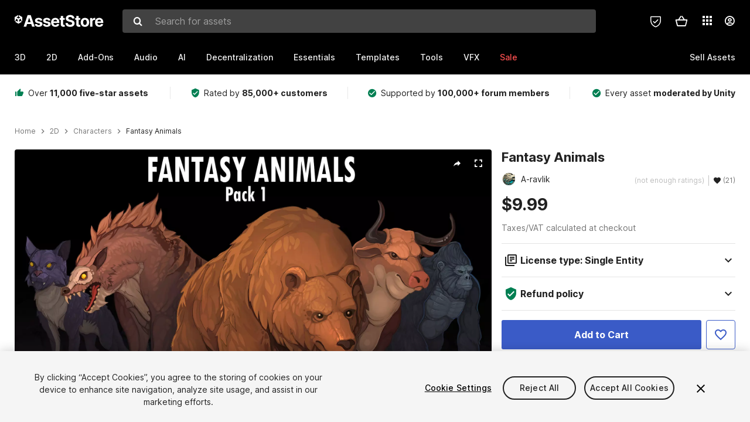

--- FILE ---
content_type: application/javascript
request_url: https://cdn.amplitude.com/libs/analytics-browser-gtm-wrapper-3.23.0.js.br
body_size: 75010
content:
(()=>{"use strict";var e={};e.g=function(){if("object"==typeof globalThis)return globalThis;try{return this||new Function("return this")()}catch(e){if("object"==typeof window)return window}}(),((e,t,r)=>{!function(e,t){var r=e.amplitudeGTM||{_q:[],_iq:{}};if(r.invoked)e.console&&console.error&&console.error("Amplitude snippet has been loaded.");else{var n=function(e,t){e.prototype[t]=function(){return this._q.push({name:t,args:Array.prototype.slice.call(arguments,0)}),this}},s=function(e,t,r){return function(n){e._q.push({name:t,args:Array.prototype.slice.call(r,0),resolve:n})}},i=function(e,t,r){e[t]=function(){if(r)return{promise:new Promise(s(e,t,Array.prototype.slice.call(arguments)))};!function(e,t,r){e._q.push({name:t,args:Array.prototype.slice.call(r,0)})}(e,t,Array.prototype.slice.call(arguments))}},o=function(e){for(var t=0;t<m.length;t++)i(e,m[t],!1);for(var r=0;r<g.length;r++)i(e,g[r],!0)};r.invoked=!0;var a=t.createElement("script");a.type="text/javascript",a.integrity="sha384-5oFVdCPHvqhPNHnDcNWTVbBnN6AKy04BFmejUJNG4CXfxhxCjufarpBmTsZRZt1b",a.crossOrigin="anonymous",a.async=!0,a.src="https://cdn.amplitude.com/libs/analytics-browser-gtm-2.27.1-min.js.gz",a.onload=function(){e.amplitudeGTM.runQueuedFunctions||console.log("[Amplitude] Error: could not load SDK")};var l=t.getElementsByTagName("script")[0];l.parentNode.insertBefore(a,l);for(var c=function(){return this._q=[],this},u=["add","append","clearAll","prepend","set","setOnce","unset","preInsert","postInsert","remove","getUserProperties"],h=0;h<u.length;h++)n(c,u[h]);r.Identify=c;for(var d=function(){return this._q=[],this},p=["getEventProperties","setProductId","setQuantity","setPrice","setRevenue","setRevenueType","setReceipt","setReceiptSig","setCurrency","setEventProperties"],f=0;f<p.length;f++)n(d,p[f]);r.Revenue=d;var m=["getDeviceId","setDeviceId","getSessionId","setSessionId","getUserId","setUserId","setOptOut","setTransport","reset","extendSession"],g=["init","add","remove","track","logEvent","identify","groupIdentify","setGroup","revenue","flush"];o(r),r.createInstance=function(e){return r._iq[e]={_q:[]},o(r._iq[e]),r._iq[e]},e.amplitudeGTM=r,e.amplitude||(e.amplitude=e.amplitudeGTM)}}(window,document);var n=function(e){var t=function(){return t=Object.assign||function(e){for(var t,r=1,n=arguments.length;r<n;r++)for(var s in t=arguments[r])Object.prototype.hasOwnProperty.call(t,s)&&(e[s]=t[s]);return e},t.apply(this,arguments)};function r(e,t,r,n){return new(r||(r=Promise))((function(s,i){function o(e){try{l(n.next(e))}catch(e){i(e)}}function a(e){try{l(n.throw(e))}catch(e){i(e)}}function l(e){var t;e.done?s(e.value):(t=e.value,t instanceof r?t:new r((function(e){e(t)}))).then(o,a)}l((n=n.apply(e,t||[])).next())}))}function n(e,t){var r,n,s,i,o={label:0,sent:function(){if(1&s[0])throw s[1];return s[1]},trys:[],ops:[]};return i={next:a(0),throw:a(1),return:a(2)},"function"==typeof Symbol&&(i[Symbol.iterator]=function(){return this}),i;function a(a){return function(l){return function(a){if(r)throw new TypeError("Generator is already executing.");for(;i&&(i=0,a[0]&&(o=0)),o;)try{if(r=1,n&&(s=2&a[0]?n.return:a[0]?n.throw||((s=n.return)&&s.call(n),0):n.next)&&!(s=s.call(n,a[1])).done)return s;switch(n=0,s&&(a=[2&a[0],s.value]),a[0]){case 0:case 1:s=a;break;case 4:return o.label++,{value:a[1],done:!1};case 5:o.label++,n=a[1],a=[0];continue;case 7:a=o.ops.pop(),o.trys.pop();continue;default:if(!((s=(s=o.trys).length>0&&s[s.length-1])||6!==a[0]&&2!==a[0])){o=0;continue}if(3===a[0]&&(!s||a[1]>s[0]&&a[1]<s[3])){o.label=a[1];break}if(6===a[0]&&o.label<s[1]){o.label=s[1],s=a;break}if(s&&o.label<s[2]){o.label=s[2],o.ops.push(a);break}s[2]&&o.ops.pop(),o.trys.pop();continue}a=t.call(e,o)}catch(e){a=[6,e],n=0}finally{r=s=0}if(5&a[0])throw a[1];return{value:a[0]?a[1]:void 0,done:!0}}([a,l])}}}var s=function(){var e=this;return{name:"@amplitude/plugin-page-view-v1-enrichment-browser",type:"enrichment",setup:function(e){return r(this,void 0,void 0,(function(){return n(this,(function(t){return e.loggerProvider.log("Installing @amplitude/plugin-page-view-v1-enrichment-browser."),[2]}))}))},execute:function(s){return r(e,void 0,void 0,(function(){var e,r,i,o,a,l;return n(this,(function(n){return"[Amplitude] Page Viewed"==s.event_type&&(e=s.event_properties||{},r=e["[Amplitude] Page Domain"],i=e["[Amplitude] Page Location"],o=e["[Amplitude] Page Path"],a=e["[Amplitude] Page Title"],l=e["[Amplitude] Page URL"],(s=t(t({},s),{event_type:"Page View",event_properties:t(t({},s.event_properties),{page_domain:null!=r?r:"",page_location:null!=i?i:"",page_path:null!=o?o:"",page_title:null!=a?a:"",page_url:null!=l?l:""})})).event_properties&&(delete s.event_properties["[Amplitude] Page Domain"],delete s.event_properties["[Amplitude] Page Location"],delete s.event_properties["[Amplitude] Page Path"],delete s.event_properties["[Amplitude] Page Title"],delete s.event_properties["[Amplitude] Page URL"])),[2,s]}))}))}}};return e.pageViewV1EnrichmentPlugin=s,e.plugin=s,Object.defineProperty(e,"__esModule",{value:!0}),e}({}),s=function(e){var t=function(){return t=Object.assign||function(e){for(var t,r=1,n=arguments.length;r<n;r++)for(var s in t=arguments[r])Object.prototype.hasOwnProperty.call(t,s)&&(e[s]=t[s]);return e},t.apply(this,arguments)};function n(e,t,r,n){return new(r||(r=Promise))((function(s,i){function o(e){try{l(n.next(e))}catch(e){i(e)}}function a(e){try{l(n.throw(e))}catch(e){i(e)}}function l(e){var t;e.done?s(e.value):(t=e.value,t instanceof r?t:new r((function(e){e(t)}))).then(o,a)}l((n=n.apply(e,t||[])).next())}))}function s(e,t){var r,n,s,i,o={label:0,sent:function(){if(1&s[0])throw s[1];return s[1]},trys:[],ops:[]};return i={next:a(0),throw:a(1),return:a(2)},"function"==typeof Symbol&&(i[Symbol.iterator]=function(){return this}),i;function a(a){return function(l){return function(a){if(r)throw new TypeError("Generator is already executing.");for(;i&&(i=0,a[0]&&(o=0)),o;)try{if(r=1,n&&(s=2&a[0]?n.return:a[0]?n.throw||((s=n.return)&&s.call(n),0):n.next)&&!(s=s.call(n,a[1])).done)return s;switch(n=0,s&&(a=[2&a[0],s.value]),a[0]){case 0:case 1:s=a;break;case 4:return o.label++,{value:a[1],done:!1};case 5:o.label++,n=a[1],a=[0];continue;case 7:a=o.ops.pop(),o.trys.pop();continue;default:if(!((s=(s=o.trys).length>0&&s[s.length-1])||6!==a[0]&&2!==a[0])){o=0;continue}if(3===a[0]&&(!s||a[1]>s[0]&&a[1]<s[3])){o.label=a[1];break}if(6===a[0]&&o.label<s[1]){o.label=s[1],s=a;break}if(s&&o.label<s[2]){o.label=s[2],o.ops.push(a);break}s[2]&&o.ops.pop(),o.trys.pop();continue}a=t.call(e,o)}catch(e){a=[6,e],n=0}finally{r=s=0}if(5&a[0])throw a[1];return{value:a[0]?a[1]:void 0,done:!0}}([a,l])}}}var i="undefined"!=typeof globalThis?globalThis:"undefined"!=typeof window?window:void 0!==r.g?r.g:"undefined"!=typeof self?self:{},o={exports:{}};!function(e,t){!function(r,n){var s="function",i="undefined",o="object",a="string",l="model",c="name",u="type",h="vendor",d="version",p="architecture",f="console",m="mobile",g="tablet",y="smarttv",v="wearable",w="embedded",b="Amazon",C="Apple",S="ASUS",I="BlackBerry",x="Browser",k="Chrome",A="Firefox",O="Google",R="Huawei",E="LG",M="Microsoft",P="Motorola",T="Opera",N="Samsung",L="Sharp",D="Sony",F="Xiaomi",B="Zebra",_="Facebook",U=function(e){for(var t={},r=0;r<e.length;r++)t[e[r].toUpperCase()]=e[r];return t},j=function(e,t){return typeof e===a&&-1!==z(t).indexOf(z(e))},z=function(e){return e.toLowerCase()},Z=function(e,t){if(typeof e===a)return e=e.replace(/^\s\s*/,""),typeof t===i?e:e.substring(0,350)},W=function(e,t){for(var r,i,a,l,c,u,h=0;h<t.length&&!c;){var d=t[h],p=t[h+1];for(r=i=0;r<d.length&&!c;)if(c=d[r++].exec(e))for(a=0;a<p.length;a++)u=c[++i],typeof(l=p[a])===o&&l.length>0?2===l.length?typeof l[1]==s?this[l[0]]=l[1].call(this,u):this[l[0]]=l[1]:3===l.length?typeof l[1]!==s||l[1].exec&&l[1].test?this[l[0]]=u?u.replace(l[1],l[2]):n:this[l[0]]=u?l[1].call(this,u,l[2]):n:4===l.length&&(this[l[0]]=u?l[3].call(this,u.replace(l[1],l[2])):n):this[l]=u||n;h+=2}},G=function(e,t){for(var r in t)if(typeof t[r]===o&&t[r].length>0){for(var s=0;s<t[r].length;s++)if(j(t[r][s],e))return"?"===r?n:r}else if(j(t[r],e))return"?"===r?n:r;return e},V={ME:"4.90","NT 3.11":"NT3.51","NT 4.0":"NT4.0",2e3:"NT 5.0",XP:["NT 5.1","NT 5.2"],Vista:"NT 6.0",7:"NT 6.1",8:"NT 6.2",8.1:"NT 6.3",10:["NT 6.4","NT 10.0"],RT:"ARM"},Y={browser:[[/\b(?:crmo|crios)\/([\w\.]+)/i],[d,[c,"Chrome"]],[/edg(?:e|ios|a)?\/([\w\.]+)/i],[d,[c,"Edge"]],[/(opera mini)\/([-\w\.]+)/i,/(opera [mobiletab]{3,6})\b.+version\/([-\w\.]+)/i,/(opera)(?:.+version\/|[\/ ]+)([\w\.]+)/i],[c,d],[/opios[\/ ]+([\w\.]+)/i],[d,[c,T+" Mini"]],[/\bopr\/([\w\.]+)/i],[d,[c,T]],[/(kindle)\/([\w\.]+)/i,/(lunascape|maxthon|netfront|jasmine|blazer)[\/ ]?([\w\.]*)/i,/(avant |iemobile|slim)(?:browser)?[\/ ]?([\w\.]*)/i,/(ba?idubrowser)[\/ ]?([\w\.]+)/i,/(?:ms|\()(ie) ([\w\.]+)/i,/(flock|rockmelt|midori|epiphany|silk|skyfire|ovibrowser|bolt|iron|vivaldi|iridium|phantomjs|bowser|quark|qupzilla|falkon|rekonq|puffin|brave|whale|qqbrowserlite|qq|duckduckgo)\/([-\w\.]+)/i,/(weibo)__([\d\.]+)/i],[c,d],[/(?:\buc? ?browser|(?:juc.+)ucweb)[\/ ]?([\w\.]+)/i],[d,[c,"UC"+x]],[/microm.+\bqbcore\/([\w\.]+)/i,/\bqbcore\/([\w\.]+).+microm/i],[d,[c,"WeChat(Win) Desktop"]],[/micromessenger\/([\w\.]+)/i],[d,[c,"WeChat"]],[/konqueror\/([\w\.]+)/i],[d,[c,"Konqueror"]],[/trident.+rv[: ]([\w\.]{1,9})\b.+like gecko/i],[d,[c,"IE"]],[/yabrowser\/([\w\.]+)/i],[d,[c,"Yandex"]],[/(avast|avg)\/([\w\.]+)/i],[[c,/(.+)/,"$1 Secure "+x],d],[/\bfocus\/([\w\.]+)/i],[d,[c,A+" Focus"]],[/\bopt\/([\w\.]+)/i],[d,[c,T+" Touch"]],[/coc_coc\w+\/([\w\.]+)/i],[d,[c,"Coc Coc"]],[/dolfin\/([\w\.]+)/i],[d,[c,"Dolphin"]],[/coast\/([\w\.]+)/i],[d,[c,T+" Coast"]],[/miuibrowser\/([\w\.]+)/i],[d,[c,"MIUI "+x]],[/fxios\/([-\w\.]+)/i],[d,[c,A]],[/\bqihu|(qi?ho?o?|360)browser/i],[[c,"360 "+x]],[/(oculus|samsung|sailfish|huawei)browser\/([\w\.]+)/i],[[c,/(.+)/,"$1 "+x],d],[/(comodo_dragon)\/([\w\.]+)/i],[[c,/_/g," "],d],[/(electron)\/([\w\.]+) safari/i,/(tesla)(?: qtcarbrowser|\/(20\d\d\.[-\w\.]+))/i,/m?(qqbrowser|baiduboxapp|2345Explorer)[\/ ]?([\w\.]+)/i],[c,d],[/(metasr)[\/ ]?([\w\.]+)/i,/(lbbrowser)/i,/\[(linkedin)app\]/i],[c],[/((?:fban\/fbios|fb_iab\/fb4a)(?!.+fbav)|;fbav\/([\w\.]+);)/i],[[c,_],d],[/safari (line)\/([\w\.]+)/i,/\b(line)\/([\w\.]+)\/iab/i,/(chromium|instagram)[\/ ]([-\w\.]+)/i],[c,d],[/\bgsa\/([\w\.]+) .*safari\//i],[d,[c,"GSA"]],[/headlesschrome(?:\/([\w\.]+)| )/i],[d,[c,k+" Headless"]],[/ wv\).+(chrome)\/([\w\.]+)/i],[[c,k+" WebView"],d],[/droid.+ version\/([\w\.]+)\b.+(?:mobile safari|safari)/i],[d,[c,"Android "+x]],[/(chrome|omniweb|arora|[tizenoka]{5} ?browser)\/v?([\w\.]+)/i],[c,d],[/version\/([\w\.\,]+) .*mobile\/\w+ (safari)/i],[d,[c,"Mobile Safari"]],[/version\/([\w(\.|\,)]+) .*(mobile ?safari|safari)/i],[d,c],[/webkit.+?(mobile ?safari|safari)(\/[\w\.]+)/i],[c,[d,G,{"1.0":"/8",1.2:"/1",1.3:"/3","2.0":"/412","2.0.2":"/416","2.0.3":"/417","2.0.4":"/419","?":"/"}]],[/(webkit|khtml)\/([\w\.]+)/i],[c,d],[/(navigator|netscape\d?)\/([-\w\.]+)/i],[[c,"Netscape"],d],[/mobile vr; rv:([\w\.]+)\).+firefox/i],[d,[c,A+" Reality"]],[/ekiohf.+(flow)\/([\w\.]+)/i,/(swiftfox)/i,/(icedragon|iceweasel|camino|chimera|fennec|maemo browser|minimo|conkeror|klar)[\/ ]?([\w\.\+]+)/i,/(seamonkey|k-meleon|icecat|iceape|firebird|phoenix|palemoon|basilisk|waterfox)\/([-\w\.]+)$/i,/(firefox)\/([\w\.]+)/i,/(mozilla)\/([\w\.]+) .+rv\:.+gecko\/\d+/i,/(polaris|lynx|dillo|icab|doris|amaya|w3m|netsurf|sleipnir|obigo|mosaic|(?:go|ice|up)[\. ]?browser)[-\/ ]?v?([\w\.]+)/i,/(links) \(([\w\.]+)/i],[c,d],[/(cobalt)\/([\w\.]+)/i],[c,[d,/master.|lts./,""]]],cpu:[[/(?:(amd|x(?:(?:86|64)[-_])?|wow|win)64)[;\)]/i],[[p,"amd64"]],[/(ia32(?=;))/i],[[p,z]],[/((?:i[346]|x)86)[;\)]/i],[[p,"ia32"]],[/\b(aarch64|arm(v?8e?l?|_?64))\b/i],[[p,"arm64"]],[/\b(arm(?:v[67])?ht?n?[fl]p?)\b/i],[[p,"armhf"]],[/windows (ce|mobile); ppc;/i],[[p,"arm"]],[/((?:ppc|powerpc)(?:64)?)(?: mac|;|\))/i],[[p,/ower/,"",z]],[/(sun4\w)[;\)]/i],[[p,"sparc"]],[/((?:avr32|ia64(?=;))|68k(?=\))|\barm(?=v(?:[1-7]|[5-7]1)l?|;|eabi)|(?=atmel )avr|(?:irix|mips|sparc)(?:64)?\b|pa-risc)/i],[[p,z]]],device:[[/\b(sch-i[89]0\d|shw-m380s|sm-[ptx]\w{2,4}|gt-[pn]\d{2,4}|sgh-t8[56]9|nexus 10)/i],[l,[h,N],[u,g]],[/\b((?:s[cgp]h|gt|sm)-\w+|galaxy nexus)/i,/samsung[- ]([-\w]+)/i,/sec-(sgh\w+)/i],[l,[h,N],[u,m]],[/((ipod|iphone)\d+,\d+)/i],[l,[h,C],[u,m]],[/(ipad\d+,\d+)/i],[l,[h,C],[u,g]],[/\((ip(?:hone|od)[\w ]*);/i],[l,[h,C],[u,m]],[/\((ipad);[-\w\),; ]+apple/i,/applecoremedia\/[\w\.]+ \((ipad)/i,/\b(ipad)\d\d?,\d\d?[;\]].+ios/i],[l,[h,C],[u,g]],[/(macintosh);/i],[l,[h,C]],[/\b((?:ag[rs][23]?|bah2?|sht?|btv)-a?[lw]\d{2})\b(?!.+d\/s)/i],[l,[h,R],[u,g]],[/(?:huawei|honor)([-\w ]+)[;\)]/i,/\b(nexus 6p|\w{2,4}e?-[atu]?[ln][\dx][012359c][adn]?)\b(?!.+d\/s)/i],[l,[h,R],[u,m]],[/\b(poco[\w ]+)(?: bui|\))/i,/\b; (\w+) build\/hm\1/i,/\b(hm[-_ ]?note?[_ ]?(?:\d\w)?) bui/i,/\b(redmi[\-_ ]?(?:note|k)?[\w_ ]+)(?: bui|\))/i,/\b(mi[-_ ]?(?:a\d|one|one[_ ]plus|note lte|max|cc)?[_ ]?(?:\d?\w?)[_ ]?(?:plus|se|lite)?)(?: bui|\))/i],[[l,/_/g," "],[h,F],[u,m]],[/\b(mi[-_ ]?(?:pad)(?:[\w_ ]+))(?: bui|\))/i],[[l,/_/g," "],[h,F],[u,g]],[/; (\w+) bui.+ oppo/i,/\b(cph[12]\d{3}|p(?:af|c[al]|d\w|e[ar])[mt]\d0|x9007|a101op)\b/i],[l,[h,"OPPO"],[u,m]],[/vivo (\w+)(?: bui|\))/i,/\b(v[12]\d{3}\w?[at])(?: bui|;)/i],[l,[h,"Vivo"],[u,m]],[/\b(rmx[12]\d{3})(?: bui|;|\))/i],[l,[h,"Realme"],[u,m]],[/\b(milestone|droid(?:[2-4x]| (?:bionic|x2|pro|razr))?:?( 4g)?)\b[\w ]+build\//i,/\bmot(?:orola)?[- ](\w*)/i,/((?:moto[\w\(\) ]+|xt\d{3,4}|nexus 6)(?= bui|\)))/i],[l,[h,P],[u,m]],[/\b(mz60\d|xoom[2 ]{0,2}) build\//i],[l,[h,P],[u,g]],[/((?=lg)?[vl]k\-?\d{3}) bui| 3\.[-\w; ]{10}lg?-([06cv9]{3,4})/i],[l,[h,E],[u,g]],[/(lm(?:-?f100[nv]?|-[\w\.]+)(?= bui|\))|nexus [45])/i,/\blg[-e;\/ ]+((?!browser|netcast|android tv)\w+)/i,/\blg-?([\d\w]+) bui/i],[l,[h,E],[u,m]],[/(ideatab[-\w ]+)/i,/lenovo ?(s[56]000[-\w]+|tab(?:[\w ]+)|yt[-\d\w]{6}|tb[-\d\w]{6})/i],[l,[h,"Lenovo"],[u,g]],[/(?:maemo|nokia).*(n900|lumia \d+)/i,/nokia[-_ ]?([-\w\.]*)/i],[[l,/_/g," "],[h,"Nokia"],[u,m]],[/(pixel c)\b/i],[l,[h,O],[u,g]],[/droid.+; (pixel[\daxl ]{0,6})(?: bui|\))/i],[l,[h,O],[u,m]],[/droid.+ (a?\d[0-2]{2}so|[c-g]\d{4}|so[-gl]\w+|xq-a\w[4-7][12])(?= bui|\).+chrome\/(?![1-6]{0,1}\d\.))/i],[l,[h,D],[u,m]],[/sony tablet [ps]/i,/\b(?:sony)?sgp\w+(?: bui|\))/i],[[l,"Xperia Tablet"],[h,D],[u,g]],[/ (kb2005|in20[12]5|be20[12][59])\b/i,/(?:one)?(?:plus)? (a\d0\d\d)(?: b|\))/i],[l,[h,"OnePlus"],[u,m]],[/(alexa)webm/i,/(kf[a-z]{2}wi)( bui|\))/i,/(kf[a-z]+)( bui|\)).+silk\//i],[l,[h,b],[u,g]],[/((?:sd|kf)[0349hijorstuw]+)( bui|\)).+silk\//i],[[l,/(.+)/g,"Fire Phone $1"],[h,b],[u,m]],[/(playbook);[-\w\),; ]+(rim)/i],[l,h,[u,g]],[/\b((?:bb[a-f]|st[hv])100-\d)/i,/\(bb10; (\w+)/i],[l,[h,I],[u,m]],[/(?:\b|asus_)(transfo[prime ]{4,10} \w+|eeepc|slider \w+|nexus 7|padfone|p00[cj])/i],[l,[h,S],[u,g]],[/ (z[bes]6[027][012][km][ls]|zenfone \d\w?)\b/i],[l,[h,S],[u,m]],[/(nexus 9)/i],[l,[h,"HTC"],[u,g]],[/(htc)[-;_ ]{1,2}([\w ]+(?=\)| bui)|\w+)/i,/(zte)[- ]([\w ]+?)(?: bui|\/|\))/i,/(alcatel|geeksphone|nexian|panasonic|sony(?!-bra))[-_ ]?([-\w]*)/i],[h,[l,/_/g," "],[u,m]],[/droid.+; ([ab][1-7]-?[0178a]\d\d?)/i],[l,[h,"Acer"],[u,g]],[/droid.+; (m[1-5] note) bui/i,/\bmz-([-\w]{2,})/i],[l,[h,"Meizu"],[u,m]],[/\b(sh-?[altvz]?\d\d[a-ekm]?)/i],[l,[h,L],[u,m]],[/(blackberry|benq|palm(?=\-)|sonyericsson|acer|asus|dell|meizu|motorola|polytron)[-_ ]?([-\w]*)/i,/(hp) ([\w ]+\w)/i,/(asus)-?(\w+)/i,/(microsoft); (lumia[\w ]+)/i,/(lenovo)[-_ ]?([-\w]+)/i,/(jolla)/i,/(oppo) ?([\w ]+) bui/i],[h,l,[u,m]],[/(archos) (gamepad2?)/i,/(hp).+(touchpad(?!.+tablet)|tablet)/i,/(kindle)\/([\w\.]+)/i,/(nook)[\w ]+build\/(\w+)/i,/(dell) (strea[kpr\d ]*[\dko])/i,/(le[- ]+pan)[- ]+(\w{1,9}) bui/i,/(trinity)[- ]*(t\d{3}) bui/i,/(gigaset)[- ]+(q\w{1,9}) bui/i,/(vodafone) ([\w ]+)(?:\)| bui)/i],[h,l,[u,g]],[/(surface duo)/i],[l,[h,M],[u,g]],[/droid [\d\.]+; (fp\du?)(?: b|\))/i],[l,[h,"Fairphone"],[u,m]],[/(u304aa)/i],[l,[h,"AT&T"],[u,m]],[/\bsie-(\w*)/i],[l,[h,"Siemens"],[u,m]],[/\b(rct\w+) b/i],[l,[h,"RCA"],[u,g]],[/\b(venue[\d ]{2,7}) b/i],[l,[h,"Dell"],[u,g]],[/\b(q(?:mv|ta)\w+) b/i],[l,[h,"Verizon"],[u,g]],[/\b(?:barnes[& ]+noble |bn[rt])([\w\+ ]*) b/i],[l,[h,"Barnes & Noble"],[u,g]],[/\b(tm\d{3}\w+) b/i],[l,[h,"NuVision"],[u,g]],[/\b(k88) b/i],[l,[h,"ZTE"],[u,g]],[/\b(nx\d{3}j) b/i],[l,[h,"ZTE"],[u,m]],[/\b(gen\d{3}) b.+49h/i],[l,[h,"Swiss"],[u,m]],[/\b(zur\d{3}) b/i],[l,[h,"Swiss"],[u,g]],[/\b((zeki)?tb.*\b) b/i],[l,[h,"Zeki"],[u,g]],[/\b([yr]\d{2}) b/i,/\b(dragon[- ]+touch |dt)(\w{5}) b/i],[[h,"Dragon Touch"],l,[u,g]],[/\b(ns-?\w{0,9}) b/i],[l,[h,"Insignia"],[u,g]],[/\b((nxa|next)-?\w{0,9}) b/i],[l,[h,"NextBook"],[u,g]],[/\b(xtreme\_)?(v(1[045]|2[015]|[3469]0|7[05])) b/i],[[h,"Voice"],l,[u,m]],[/\b(lvtel\-)?(v1[12]) b/i],[[h,"LvTel"],l,[u,m]],[/\b(ph-1) /i],[l,[h,"Essential"],[u,m]],[/\b(v(100md|700na|7011|917g).*\b) b/i],[l,[h,"Envizen"],[u,g]],[/\b(trio[-\w\. ]+) b/i],[l,[h,"MachSpeed"],[u,g]],[/\btu_(1491) b/i],[l,[h,"Rotor"],[u,g]],[/(shield[\w ]+) b/i],[l,[h,"Nvidia"],[u,g]],[/(sprint) (\w+)/i],[h,l,[u,m]],[/(kin\.[onetw]{3})/i],[[l,/\./g," "],[h,M],[u,m]],[/droid.+; (cc6666?|et5[16]|mc[239][23]x?|vc8[03]x?)\)/i],[l,[h,B],[u,g]],[/droid.+; (ec30|ps20|tc[2-8]\d[kx])\)/i],[l,[h,B],[u,m]],[/(ouya)/i,/(nintendo) ([wids3utch]+)/i],[h,l,[u,f]],[/droid.+; (shield) bui/i],[l,[h,"Nvidia"],[u,f]],[/(playstation [345portablevi]+)/i],[l,[h,D],[u,f]],[/\b(xbox(?: one)?(?!; xbox))[\); ]/i],[l,[h,M],[u,f]],[/smart-tv.+(samsung)/i],[h,[u,y]],[/hbbtv.+maple;(\d+)/i],[[l,/^/,"SmartTV"],[h,N],[u,y]],[/(nux; netcast.+smarttv|lg (netcast\.tv-201\d|android tv))/i],[[h,E],[u,y]],[/(apple) ?tv/i],[h,[l,C+" TV"],[u,y]],[/crkey/i],[[l,k+"cast"],[h,O],[u,y]],[/droid.+aft(\w)( bui|\))/i],[l,[h,b],[u,y]],[/\(dtv[\);].+(aquos)/i,/(aquos-tv[\w ]+)\)/i],[l,[h,L],[u,y]],[/(bravia[\w ]+)( bui|\))/i],[l,[h,D],[u,y]],[/(mitv-\w{5}) bui/i],[l,[h,F],[u,y]],[/\b(roku)[\dx]*[\)\/]((?:dvp-)?[\d\.]*)/i,/hbbtv\/\d+\.\d+\.\d+ +\([\w ]*; *(\w[^;]*);([^;]*)/i],[[h,Z],[l,Z],[u,y]],[/\b(android tv|smart[- ]?tv|opera tv|tv; rv:)\b/i],[[u,y]],[/((pebble))app/i],[h,l,[u,v]],[/droid.+; (glass) \d/i],[l,[h,O],[u,v]],[/droid.+; (wt63?0{2,3})\)/i],[l,[h,B],[u,v]],[/(quest( 2)?)/i],[l,[h,_],[u,v]],[/(tesla)(?: qtcarbrowser|\/[-\w\.]+)/i],[h,[u,w]],[/droid .+?; ([^;]+?)(?: bui|\) applew).+? mobile safari/i],[l,[u,m]],[/droid .+?; ([^;]+?)(?: bui|\) applew).+?(?! mobile) safari/i],[l,[u,g]],[/\b((tablet|tab)[;\/]|focus\/\d(?!.+mobile))/i],[[u,g]],[/(phone|mobile(?:[;\/]| [ \w\/\.]*safari)|pda(?=.+windows ce))/i],[[u,m]],[/(android[-\w\. ]{0,9});.+buil/i],[l,[h,"Generic"]]],engine:[[/windows.+ edge\/([\w\.]+)/i],[d,[c,"EdgeHTML"]],[/webkit\/537\.36.+chrome\/(?!27)([\w\.]+)/i],[d,[c,"Blink"]],[/(presto)\/([\w\.]+)/i,/(webkit|trident|netfront|netsurf|amaya|lynx|w3m|goanna)\/([\w\.]+)/i,/ekioh(flow)\/([\w\.]+)/i,/(khtml|tasman|links)[\/ ]\(?([\w\.]+)/i,/(icab)[\/ ]([23]\.[\d\.]+)/i],[c,d],[/rv\:([\w\.]{1,9})\b.+(gecko)/i],[d,c]],os:[[/microsoft (windows) (vista|xp)/i],[c,d],[/(windows) nt 6\.2; (arm)/i,/(windows (?:phone(?: os)?|mobile))[\/ ]?([\d\.\w ]*)/i,/(windows)[\/ ]?([ntce\d\. ]+\w)(?!.+xbox)/i],[c,[d,G,V]],[/(win(?=3|9|n)|win 9x )([nt\d\.]+)/i],[[c,"Windows"],[d,G,V]],[/ip[honead]{2,4}\b(?:.*os ([\w]+) like mac|; opera)/i,/cfnetwork\/.+darwin/i],[[d,/_/g,"."],[c,"iOS"]],[/(mac os x) ?([\w\. ]*)/i,/(macintosh|mac_powerpc\b)(?!.+haiku)/i],[[c,"Mac OS"],[d,/_/g,"."]],[/droid ([\w\.]+)\b.+(android[- ]x86|harmonyos)/i],[d,c],[/(android|webos|qnx|bada|rim tablet os|maemo|meego|sailfish)[-\/ ]?([\w\.]*)/i,/(blackberry)\w*\/([\w\.]*)/i,/(tizen|kaios)[\/ ]([\w\.]+)/i,/\((series40);/i],[c,d],[/\(bb(10);/i],[d,[c,I]],[/(?:symbian ?os|symbos|s60(?=;)|series60)[-\/ ]?([\w\.]*)/i],[d,[c,"Symbian"]],[/mozilla\/[\d\.]+ \((?:mobile|tablet|tv|mobile; [\w ]+); rv:.+ gecko\/([\w\.]+)/i],[d,[c,A+" OS"]],[/web0s;.+rt(tv)/i,/\b(?:hp)?wos(?:browser)?\/([\w\.]+)/i],[d,[c,"webOS"]],[/crkey\/([\d\.]+)/i],[d,[c,k+"cast"]],[/(cros) [\w]+ ([\w\.]+\w)/i],[[c,"Chromium OS"],d],[/(nintendo|playstation) ([wids345portablevuch]+)/i,/(xbox); +xbox ([^\);]+)/i,/\b(joli|palm)\b ?(?:os)?\/?([\w\.]*)/i,/(mint)[\/\(\) ]?(\w*)/i,/(mageia|vectorlinux)[; ]/i,/([kxln]?ubuntu|debian|suse|opensuse|gentoo|arch(?= linux)|slackware|fedora|mandriva|centos|pclinuxos|red ?hat|zenwalk|linpus|raspbian|plan 9|minix|risc os|contiki|deepin|manjaro|elementary os|sabayon|linspire)(?: gnu\/linux)?(?: enterprise)?(?:[- ]linux)?(?:-gnu)?[-\/ ]?(?!chrom|package)([-\w\.]*)/i,/(hurd|linux) ?([\w\.]*)/i,/(gnu) ?([\w\.]*)/i,/\b([-frentopcghs]{0,5}bsd|dragonfly)[\/ ]?(?!amd|[ix346]{1,2}86)([\w\.]*)/i,/(haiku) (\w+)/i],[c,d],[/(sunos) ?([\w\.\d]*)/i],[[c,"Solaris"],d],[/((?:open)?solaris)[-\/ ]?([\w\.]*)/i,/(aix) ((\d)(?=\.|\)| )[\w\.])*/i,/\b(beos|os\/2|amigaos|morphos|openvms|fuchsia|hp-ux)/i,/(unix) ?([\w\.]*)/i],[c,d]]},K=function(e,t){if(typeof e===o&&(t=e,e=n),!(this instanceof K))return new K(e,t).getResult();var s=e||(typeof r!==i&&r.navigator&&r.navigator.userAgent?r.navigator.userAgent:""),f=t?function(e,t){var r={};for(var n in e)t[n]&&t[n].length%2==0?r[n]=t[n].concat(e[n]):r[n]=e[n];return r}(Y,t):Y;return this.getBrowser=function(){var e,t={};return t[c]=n,t[d]=n,W.call(t,s,f.browser),t.major=typeof(e=t.version)===a?e.replace(/[^\d\.]/g,"").split(".")[0]:n,t},this.getCPU=function(){var e={};return e[p]=n,W.call(e,s,f.cpu),e},this.getDevice=function(){var e={};return e[h]=n,e[l]=n,e[u]=n,W.call(e,s,f.device),e},this.getEngine=function(){var e={};return e[c]=n,e[d]=n,W.call(e,s,f.engine),e},this.getOS=function(){var e={};return e[c]=n,e[d]=n,W.call(e,s,f.os),e},this.getResult=function(){return{ua:this.getUA(),browser:this.getBrowser(),engine:this.getEngine(),os:this.getOS(),device:this.getDevice(),cpu:this.getCPU()}},this.getUA=function(){return s},this.setUA=function(e){return s=typeof e===a&&e.length>350?Z(e,350):e,this},this.setUA(s),this};K.VERSION="0.7.33",K.BROWSER=U([c,d,"major"]),K.CPU=U([p]),K.DEVICE=U([l,h,u,f,m,y,g,v,w]),K.ENGINE=K.OS=U([c,d]),e.exports&&(t=e.exports=K),t.UAParser=K;var J=typeof r!==i&&(r.jQuery||r.Zepto);if(J&&!J.ua){var X=new K;J.ua=X.getResult(),J.ua.get=function(){return X.getUA()},J.ua.set=function(e){X.setUA(e);var t=X.getResult();for(var r in t)J.ua[r]=t[r]}}}("object"==typeof window?window:i)}(o,o.exports);var a=o.exports,l=function(e){var r=this;void 0===e&&(e={});var i,o=e.osName,l=void 0===o||o,c=e.osVersion,u=void 0===c||c,h=e.deviceManufacturer,d=void 0===h||h,p=e.deviceModel,f=void 0===p||p;return{name:"@amplitude/plugin-user-agent-enrichment-browser",type:"enrichment",setup:function(e){return n(this,void 0,void 0,(function(){var t;return s(this,(function(r){return"undefined"!=typeof navigator&&(t=navigator.userAgent),i=new a(t).getResult(),e.loggerProvider.log("Installing @amplitude/plugin-user-agent-enrichment-browser."),[2]}))}))},execute:function(e){return n(r,void 0,void 0,(function(){var r,n,o,a;return s(this,(function(s){return r=i.browser.name,n=i.browser.version,o=i.device.model||i.os.name,a=i.device.vendor,[2,t(t(t(t(t({},e),l&&{os_name:r}),u&&{os_version:n}),d&&{device_manufacturer:a}),f&&{device_model:o})]}))}))}}};return e.plugin=l,e.userAgentEnrichmentPlugin=l,Object.defineProperty(e,"__esModule",{value:!0}),e}({}),i=function(e){var t=function(e,r){return t=Object.setPrototypeOf||{__proto__:[]}instanceof Array&&function(e,t){e.__proto__=t}||function(e,t){for(var r in t)Object.prototype.hasOwnProperty.call(t,r)&&(e[r]=t[r])},t(e,r)};function n(e,r){if("function"!=typeof r&&null!==r)throw new TypeError("Class extends value "+String(r)+" is not a constructor or null");function n(){this.constructor=e}t(e,r),e.prototype=null===r?Object.create(r):(n.prototype=r.prototype,new n)}var s=function(){return s=Object.assign||function(e){for(var t,r=1,n=arguments.length;r<n;r++)for(var s in t=arguments[r])Object.prototype.hasOwnProperty.call(t,s)&&(e[s]=t[s]);return e},s.apply(this,arguments)};function i(e,t,r,n){return new(r||(r=Promise))((function(s,i){function o(e){try{l(n.next(e))}catch(e){i(e)}}function a(e){try{l(n.throw(e))}catch(e){i(e)}}function l(e){var t;e.done?s(e.value):(t=e.value,t instanceof r?t:new r((function(e){e(t)}))).then(o,a)}l((n=n.apply(e,t||[])).next())}))}function o(e,t){var r,n,s,i={label:0,sent:function(){if(1&s[0])throw s[1];return s[1]},trys:[],ops:[]},o=Object.create(("function"==typeof Iterator?Iterator:Object).prototype);return o.next=a(0),o.throw=a(1),o.return=a(2),"function"==typeof Symbol&&(o[Symbol.iterator]=function(){return this}),o;function a(a){return function(l){return function(a){if(r)throw new TypeError("Generator is already executing.");for(;o&&(o=0,a[0]&&(i=0)),i;)try{if(r=1,n&&(s=2&a[0]?n.return:a[0]?n.throw||((s=n.return)&&s.call(n),0):n.next)&&!(s=s.call(n,a[1])).done)return s;switch(n=0,s&&(a=[2&a[0],s.value]),a[0]){case 0:case 1:s=a;break;case 4:return i.label++,{value:a[1],done:!1};case 5:i.label++,n=a[1],a=[0];continue;case 7:a=i.ops.pop(),i.trys.pop();continue;default:if(!((s=(s=i.trys).length>0&&s[s.length-1])||6!==a[0]&&2!==a[0])){i=0;continue}if(3===a[0]&&(!s||a[1]>s[0]&&a[1]<s[3])){i.label=a[1];break}if(6===a[0]&&i.label<s[1]){i.label=s[1],s=a;break}if(s&&i.label<s[2]){i.label=s[2],i.ops.push(a);break}s[2]&&i.ops.pop(),i.trys.pop();continue}a=t.call(e,i)}catch(e){a=[6,e],n=0}finally{r=s=0}if(5&a[0])throw a[1];return{value:a[0]?a[1]:void 0,done:!0}}([a,l])}}}function a(e){var t="function"==typeof Symbol&&Symbol.iterator,r=t&&e[t],n=0;if(r)return r.call(e);if(e&&"number"==typeof e.length)return{next:function(){return e&&n>=e.length&&(e=void 0),{value:e&&e[n++],done:!e}}};throw new TypeError(t?"Object is not iterable.":"Symbol.iterator is not defined.")}function l(e,t){var r="function"==typeof Symbol&&e[Symbol.iterator];if(!r)return e;var n,s,i=r.call(e),o=[];try{for(;(void 0===t||t-- >0)&&!(n=i.next()).done;)o.push(n.value)}catch(e){s={error:e}}finally{try{n&&!n.done&&(r=i.return)&&r.call(i)}finally{if(s)throw s.error}}return o}function c(e,t,r){if(r||2===arguments.length)for(var n,s=0,i=t.length;s<i;s++)!n&&s in t||(n||(n=Array.prototype.slice.call(t,0,s)),n[s]=t[s]);return e.concat(n||Array.prototype.slice.call(t))}"function"==typeof SuppressedError&&SuppressedError;var u,h="".concat("AMP","_unsent"),d="https://api2.amplitude.com/2/httpapi";!function(e){e.Unknown="unknown",e.Skipped="skipped",e.Success="success",e.RateLimit="rate_limit",e.PayloadTooLarge="payload_too_large",e.Invalid="invalid",e.Failed="failed",e.Timeout="Timeout",e.SystemError="SystemError"}(u||(u={}));var p,f=function(){var e="ampIntegrationContext";return"undefined"!=typeof globalThis&&void 0!==globalThis[e]?globalThis[e]:"undefined"!=typeof globalThis?globalThis:"undefined"!=typeof window?window:"undefined"!=typeof self?self:void 0!==r.g?r.g:void 0},m=function(e){return{promise:e||Promise.resolve()}};!function(e){e[e.None=0]="None",e[e.Error=1]="Error",e[e.Warn=2]="Warn",e[e.Verbose=3]="Verbose",e[e.Debug=4]="Debug"}(p||(p={}));var g="Amplitude Logger ",y=function(){function e(){this.logLevel=p.None}return e.prototype.disable=function(){this.logLevel=p.None},e.prototype.enable=function(e){void 0===e&&(e=p.Warn),this.logLevel=e},e.prototype.log=function(){for(var e=[],t=0;t<arguments.length;t++)e[t]=arguments[t];this.logLevel<p.Verbose||console.log("".concat(g,"[Log]: ").concat(e.join(" ")))},e.prototype.warn=function(){for(var e=[],t=0;t<arguments.length;t++)e[t]=arguments[t];this.logLevel<p.Warn||console.warn("".concat(g,"[Warn]: ").concat(e.join(" ")))},e.prototype.error=function(){for(var e=[],t=0;t<arguments.length;t++)e[t]=arguments[t];this.logLevel<p.Error||console.error("".concat(g,"[Error]: ").concat(e.join(" ")))},e.prototype.debug=function(){for(var e=[],t=0;t<arguments.length;t++)e[t]=arguments[t];this.logLevel<p.Debug||console.log("".concat(g,"[Debug]: ").concat(e.join(" ")))},e}(),v=function(){return{flushMaxRetries:12,flushQueueSize:200,flushIntervalMillis:1e4,instanceName:"$default_instance",logLevel:p.Warn,loggerProvider:new y,offline:!1,optOut:!1,serverUrl:d,serverZone:"US",useBatch:!1}},w=function(){function e(e){var t,r,n,s;this._optOut=!1;var i=v();this.apiKey=e.apiKey,this.flushIntervalMillis=null!==(t=e.flushIntervalMillis)&&void 0!==t?t:i.flushIntervalMillis,this.flushMaxRetries=e.flushMaxRetries||i.flushMaxRetries,this.flushQueueSize=e.flushQueueSize||i.flushQueueSize,this.instanceName=e.instanceName||i.instanceName,this.loggerProvider=e.loggerProvider||i.loggerProvider,this.logLevel=null!==(r=e.logLevel)&&void 0!==r?r:i.logLevel,this.minIdLength=e.minIdLength,this.plan=e.plan,this.ingestionMetadata=e.ingestionMetadata,this.offline=void 0!==e.offline?e.offline:i.offline,this.optOut=null!==(n=e.optOut)&&void 0!==n?n:i.optOut,this.serverUrl=e.serverUrl,this.serverZone=e.serverZone||i.serverZone,this.storageProvider=e.storageProvider,this.transportProvider=e.transportProvider,this.useBatch=null!==(s=e.useBatch)&&void 0!==s?s:i.useBatch,this.loggerProvider.enable(this.logLevel);var o=C(e.serverUrl,e.serverZone,e.useBatch);this.serverZone=o.serverZone,this.serverUrl=o.serverUrl}return Object.defineProperty(e.prototype,"optOut",{get:function(){return this._optOut},set:function(e){this._optOut=e},enumerable:!1,configurable:!0}),e}(),b=function(e,t){return"EU"===e?t?"https://api.eu.amplitude.com/batch":"https://api.eu.amplitude.com/2/httpapi":t?"https://api2.amplitude.com/batch":d},C=function(e,t,r){if(void 0===e&&(e=""),void 0===t&&(t=v().serverZone),void 0===r&&(r=v().useBatch),e)return{serverUrl:e,serverZone:void 0};var n=["US","EU"].includes(t)?t:v().serverZone;return{serverZone:n,serverUrl:b(n,r)}},S=function(){function e(){}return e.prototype.getApplicationContext=function(){return{versionName:this.versionName,language:I(),platform:"Web",os:void 0,deviceModel:void 0}},e}(),I=function(){return"undefined"!=typeof navigator&&(navigator.languages&&navigator.languages[0]||navigator.language)||""},x=function(){function e(){this.queue=[]}return e.prototype.logEvent=function(e){this.receiver?this.receiver(e):this.queue.length<512&&this.queue.push(e)},e.prototype.setEventReceiver=function(e){this.receiver=e,this.queue.length>0&&(this.queue.forEach((function(t){e(t)})),this.queue=[])},e}(),k=function(){return k=Object.assign||function(e){for(var t,r=1,n=arguments.length;r<n;r++)for(var s in t=arguments[r])Object.prototype.hasOwnProperty.call(t,s)&&(e[s]=t[s]);return e},k.apply(this,arguments)};function A(e){var t="function"==typeof Symbol&&Symbol.iterator,r=t&&e[t],n=0;if(r)return r.call(e);if(e&&"number"==typeof e.length)return{next:function(){return e&&n>=e.length&&(e=void 0),{value:e&&e[n++],done:!e}}};throw new TypeError(t?"Object is not iterable.":"Symbol.iterator is not defined.")}function O(e,t){var r="function"==typeof Symbol&&e[Symbol.iterator];if(!r)return e;var n,s,i=r.call(e),o=[];try{for(;(void 0===t||t-- >0)&&!(n=i.next()).done;)o.push(n.value)}catch(e){s={error:e}}finally{try{n&&!n.done&&(r=i.return)&&r.call(i)}finally{if(s)throw s.error}}return o}"function"==typeof SuppressedError&&SuppressedError;var R=function(e,t){var r,n,s=typeof e;if(s!==typeof t)return!1;try{for(var i=A(["string","number","boolean","undefined"]),o=i.next();!o.done;o=i.next())if(o.value===s)return e===t}catch(e){r={error:e}}finally{try{o&&!o.done&&(n=i.return)&&n.call(i)}finally{if(r)throw r.error}}if(null==e&&null==t)return!0;if(null==e||null==t)return!1;if(e.length!==t.length)return!1;var a=Array.isArray(e),l=Array.isArray(t);if(a!==l)return!1;if(!a||!l){var c=Object.keys(e).sort(),u=Object.keys(t).sort();if(!R(c,u))return!1;var h=!0;return Object.keys(e).forEach((function(r){R(e[r],t[r])||(h=!1)})),h}for(var d=0;d<e.length;d++)if(!R(e[d],t[d]))return!1;return!0};Object.entries||(Object.entries=function(e){for(var t=Object.keys(e),r=t.length,n=new Array(r);r--;)n[r]=[t[r],e[t[r]]];return n});var E,M=function(){function e(){this.identity={userProperties:{}},this.listeners=new Set}return e.prototype.editIdentity=function(){var e=this,t=k({},this.identity.userProperties),r=k(k({},this.identity),{userProperties:t});return{setUserId:function(e){return r.userId=e,this},setDeviceId:function(e){return r.deviceId=e,this},setUserProperties:function(e){return r.userProperties=e,this},setOptOut:function(e){return r.optOut=e,this},updateUserProperties:function(e){var t,n,s,i,o,a,l=r.userProperties||{};try{for(var c=A(Object.entries(e)),u=c.next();!u.done;u=c.next()){var h=O(u.value,2),d=h[0],p=h[1];switch(d){case"$set":try{for(var f=(s=void 0,A(Object.entries(p))),m=f.next();!m.done;m=f.next()){var g=O(m.value,2),y=g[0],v=g[1];l[y]=v}}catch(e){s={error:e}}finally{try{m&&!m.done&&(i=f.return)&&i.call(f)}finally{if(s)throw s.error}}break;case"$unset":try{for(var w=(o=void 0,A(Object.keys(p))),b=w.next();!b.done;b=w.next())delete l[y=b.value]}catch(e){o={error:e}}finally{try{b&&!b.done&&(a=w.return)&&a.call(w)}finally{if(o)throw o.error}}break;case"$clearAll":l={}}}}catch(e){t={error:e}}finally{try{u&&!u.done&&(n=c.return)&&n.call(c)}finally{if(t)throw t.error}}return r.userProperties=l,this},commit:function(){return e.setIdentity(r),this}}},e.prototype.getIdentity=function(){return k({},this.identity)},e.prototype.setIdentity=function(e){var t=k({},this.identity);this.identity=k({},e),R(t,this.identity)||this.listeners.forEach((function(t){t(e)}))},e.prototype.addIdentityListener=function(e){this.listeners.add(e)},e.prototype.removeIdentityListener=function(e){this.listeners.delete(e)},e}(),P="undefined"!=typeof globalThis?globalThis:void 0!==r.g?r.g:self,T=function(){function e(){this.identityStore=new M,this.eventBridge=new x,this.applicationContextProvider=new S}return e.getInstance=function(t){return P.analyticsConnectorInstances||(P.analyticsConnectorInstances={}),P.analyticsConnectorInstances[t]||(P.analyticsConnectorInstances[t]=new e),P.analyticsConnectorInstances[t]},e}(),N=function(e,t,r,n,s){return void 0===s&&(s=null),function(){for(var i=[],o=0;o<arguments.length;o++)i[o]=arguments[o];var a=r(),l=a.logger,c=a.logLevel;if(c&&c<p.Debug||!c||!l)return e.apply(s,i);var u,h={type:"invoke public method",name:t,args:i,stacktrace:(u=1,void 0===u&&(u=0),((new Error).stack||"").split("\n").slice(2+u).map((function(e){return e.trim()}))),time:{start:(new Date).toISOString()},states:{}};n&&h.states&&(h.states.before=n());var d=e.apply(s,i);return d&&d.promise?d.promise.then((function(){n&&h.states&&(h.states.after=n()),h.time&&(h.time.end=(new Date).toISOString()),l.debug(JSON.stringify(h,null,2))})):(n&&h.states&&(h.states.after=n()),h.time&&(h.time.end=(new Date).toISOString()),l.debug(JSON.stringify(h,null,2))),d}},L=function(){function e(){}return e.prototype.send=function(e,t){return Promise.resolve(null)},e.prototype.buildResponse=function(e){var t,r,n,s,i,o,a,l,c,h,d,p,f,m,g,y,v,w,b,C,S,I;if("object"!=typeof e)return null;var x=e.code||0,k=this.buildStatus(x);switch(k){case u.Success:return{status:k,statusCode:x,body:{eventsIngested:null!==(t=e.events_ingested)&&void 0!==t?t:0,payloadSizeBytes:null!==(r=e.payload_size_bytes)&&void 0!==r?r:0,serverUploadTime:null!==(n=e.server_upload_time)&&void 0!==n?n:0}};case u.Invalid:return{status:k,statusCode:x,body:{error:null!==(s=e.error)&&void 0!==s?s:"",missingField:null!==(i=e.missing_field)&&void 0!==i?i:"",eventsWithInvalidFields:null!==(o=e.events_with_invalid_fields)&&void 0!==o?o:{},eventsWithMissingFields:null!==(a=e.events_with_missing_fields)&&void 0!==a?a:{},eventsWithInvalidIdLengths:null!==(l=e.events_with_invalid_id_lengths)&&void 0!==l?l:{},epsThreshold:null!==(c=e.eps_threshold)&&void 0!==c?c:0,exceededDailyQuotaDevices:null!==(h=e.exceeded_daily_quota_devices)&&void 0!==h?h:{},silencedDevices:null!==(d=e.silenced_devices)&&void 0!==d?d:[],silencedEvents:null!==(p=e.silenced_events)&&void 0!==p?p:[],throttledDevices:null!==(f=e.throttled_devices)&&void 0!==f?f:{},throttledEvents:null!==(m=e.throttled_events)&&void 0!==m?m:[]}};case u.PayloadTooLarge:return{status:k,statusCode:x,body:{error:null!==(g=e.error)&&void 0!==g?g:""}};case u.RateLimit:return{status:k,statusCode:x,body:{error:null!==(y=e.error)&&void 0!==y?y:"",epsThreshold:null!==(v=e.eps_threshold)&&void 0!==v?v:0,throttledDevices:null!==(w=e.throttled_devices)&&void 0!==w?w:{},throttledUsers:null!==(b=e.throttled_users)&&void 0!==b?b:{},exceededDailyQuotaDevices:null!==(C=e.exceeded_daily_quota_devices)&&void 0!==C?C:{},exceededDailyQuotaUsers:null!==(S=e.exceeded_daily_quota_users)&&void 0!==S?S:{},throttledEvents:null!==(I=e.throttled_events)&&void 0!==I?I:[]}};case u.Timeout:default:return{status:k,statusCode:x}}},e.prototype.buildStatus=function(e){return e>=200&&e<300?u.Success:429===e?u.RateLimit:413===e?u.PayloadTooLarge:408===e?u.Timeout:e>=400&&e<500?u.Invalid:e>=500?u.Failed:u.Unknown},e}(),D=function(e){function t(){return null!==e&&e.apply(this,arguments)||this}return n(t,e),t.prototype.send=function(e,t){return i(this,void 0,void 0,(function(){var r,n,s;return o(this,(function(i){switch(i.label){case 0:if("undefined"==typeof fetch)throw new Error("FetchTransport is not supported");return r={headers:{"Content-Type":"application/json",Accept:"*/*"},body:JSON.stringify(t),method:"POST"},[4,fetch(e,r)];case 1:return[4,(n=i.sent()).text()];case 2:s=i.sent();try{return[2,this.buildResponse(JSON.parse(s))]}catch(e){return[2,this.buildResponse({code:n.status})]}return[2]}}))}))},t}(L);!function(e){e.US="US",e.EU="EU",e.STAGING="STAGING"}(E||(E={}));var F,B="[Amplitude]",_="".concat(B," Session Replay ID"),U=E.US,j={enabled:!0},z="".concat(B," Session Replay Debug"),Z="amp-mask";!function(e){e.GET_SR_PROPS="get-sr-props",e.DEBUG_INFO="debug-info",e.FETCH_REQUEST="fetch-request",e.METADATA="metadata"}(F||(F={}));var W,G,V=function(){function e(e){this.logger=e,this.log=this.getSafeMethod("log"),this.warn=this.getSafeMethod("warn"),this.error=this.getSafeMethod("error"),this.debug=this.getSafeMethod("debug")}return e.prototype.getSafeMethod=function(e){var t;if(!this.logger)return function(){};var r=this.logger[e];return"function"==typeof r?(null!==(t=r.__rrweb_original__)&&void 0!==t?t:r).bind(this.logger):function(){}},e.prototype.enable=function(e){this.logger.enable(e)},e.prototype.disable=function(){this.logger.disable()},e}(),Y="medium",K=function(e,t,r){switch(t){case"light":if("input"!==e)return!0;var n=r?function(e){var t=e.type;return e.hasAttribute("data-rr-is-password")?"password":t?t.toLowerCase():null}(r):"";return!(!n||!["password","hidden","email","tel"].includes(n)&&!r.autocomplete.startsWith("cc-"));case"medium":case"conservative":return!0;default:return K(e,Y,r)}},J=function(e,t){return function(r,n){return function(e,t,r){var n,s,i;if(void 0===t&&(t={defaultMaskLevel:Y}),r){if(r.closest("."+Z))return!0;var o=(null!==(n=t.maskSelector)&&void 0!==n?n:[]).some((function(e){return r.closest(e)}));if(o)return!0;if(r.closest(".amp-unmask"))return!1;var a=(null!==(s=t.unmaskSelector)&&void 0!==s?s:[]).some((function(e){return r.closest(e)}));if(a)return!1}return K(e,null!==(i=t.defaultMaskLevel)&&void 0!==i?i:Y,r)}(e,t,n)?r.replace(/[^\s]/g,"*"):r}},X=function(e){var t=0;if(0===e.length)return t;for(var r=0;r<e.length;r++)t=(t<<5)-t+e.charCodeAt(r),t|=0;return t},q=function(e,t){return t||(e===E.STAGING?"https://api-sr.stag2.amplitude.com/sessions/v2/track":e===E.EU?"https://api-sr.eu.amplitude.com/sessions/v2/track":"https://api-sr.amplitude.com/sessions/v2/track")},H=function(e,t){var r,n,s;try{for(var i=a(t),o=i.next();!o.done;o=i.next()){var l=o.value,c=(s=l.selector.replace(/[.+^${}()|[\]\\]/g,"\\$&").replace(/\*/g,".*").replace(/\?/g,"."),new RegExp("^".concat(s,"$")));if(c.test(e))return e.replace(c,l.replacement)}}catch(e){r={error:e}}finally{try{o&&!o.done&&(n=i.return)&&n.call(i)}finally{if(r)throw r.error}}return e},$=function(){return i(void 0,void 0,void 0,(function(){var e,t,r,n,s,i,a;return o(this,(function(o){switch(o.label){case 0:return o.trys.push([0,3,,4]),(e=f())?[4,e.navigator.storage.estimate()]:[3,2];case 1:return t=o.sent(),r=t.usage,n=t.quota,s=t.usageDetails,i=r?Math.round(r/1024):0,a=r&&n?Math.round(1e3*(r/n+Number.EPSILON))/1e3:0,[2,{totalStorageSize:i,percentOfQuota:a,usageDetails:JSON.stringify(s)}];case 2:return[3,4];case 3:return o.sent(),[3,4];case 4:return[2,{totalStorageSize:0,percentOfQuota:0,usageDetails:""}]}}))}))},Q=function(e){var t=s({},e),r=t.apiKey;return t.apiKey="****".concat(r.substring(r.length-4)),t},ee=function(){return{flushMaxRetries:2,logLevel:p.Warn,loggerProvider:new y,transportProvider:new D}},te=function(e){function t(t,r){var n,i,o=this,a=ee();return(o=e.call(this,s(s({transportProvider:a.transportProvider,loggerProvider:new V(r.loggerProvider||a.loggerProvider)},r),{apiKey:t}))||this).flushMaxRetries=void 0!==r.flushMaxRetries&&r.flushMaxRetries<=a.flushMaxRetries?r.flushMaxRetries:a.flushMaxRetries,o.apiKey=t,o.sampleRate=r.sampleRate||0,o.serverZone=r.serverZone||U,o.configServerUrl=r.configServerUrl,o.trackServerUrl=r.trackServerUrl,o.shouldInlineStylesheet=r.shouldInlineStylesheet,o.version=r.version,o.performanceConfig=r.performanceConfig||j,o.storeType=null!==(n=r.storeType)&&void 0!==n?n:"idb",o.applyBackgroundColorToBlockedElements=null!==(i=r.applyBackgroundColorToBlockedElements)&&void 0!==i&&i,r.privacyConfig&&(o.privacyConfig=r.privacyConfig),r.interactionConfig&&(o.interactionConfig=r.interactionConfig,o.interactionConfig.ugcFilterRules&&function(e){if(!e.every((function(e){return"string"==typeof e.selector&&"string"==typeof e.replacement})))throw new Error("ugcFilterRules must be an array of objects with selector and replacement properties");if(!e.every((function(e){return"string"==typeof(t=e.selector)&&""!==t.trim()&&!!/^\/|^https?:\/\/[^\s]+$/.test(t);var t})))throw new Error("ugcFilterRules must be an array of objects with valid globs")}(o.interactionConfig.ugcFilterRules)),r.debugMode&&(o.debugMode=r.debugMode),r.experimental&&(o.experimental=r.experimental),r.omitElementTags&&(o.omitElementTags=r.omitElementTags),o}return n(t,e),t}(w),re=(e=>(e[e.DomContentLoaded=0]="DomContentLoaded",e[e.Load=1]="Load",e[e.FullSnapshot=2]="FullSnapshot",e[e.IncrementalSnapshot=3]="IncrementalSnapshot",e[e.Meta=4]="Meta",e[e.Custom=5]="Custom",e[e.Plugin=6]="Plugin",e))(re||{}),ne=(e=>(e[e.MouseUp=0]="MouseUp",e[e.MouseDown=1]="MouseDown",e[e.Click=2]="Click",e[e.ContextMenu=3]="ContextMenu",e[e.DblClick=4]="DblClick",e[e.Focus=5]="Focus",e[e.Blur=6]="Blur",e[e.TouchStart=7]="TouchStart",e[e.TouchMove_Departed=8]="TouchMove_Departed",e[e.TouchEnd=9]="TouchEnd",e[e.TouchCancel=10]="TouchCancel",e))(ne||{});!function(e){e.US="US",e.EU="EU",e.STAGING="STAGING"}(W||(W={})),function(e){e.Unknown="unknown",e.Skipped="skipped",e.Success="success",e.RateLimit="rate_limit",e.PayloadTooLarge="payload_too_large",e.Invalid="invalid",e.Failed="failed",e.Timeout="Timeout",e.SystemError="SystemError"}(G||(G={}));var se=function(){function e(){}return e.prototype.send=function(e,t){return Promise.resolve(null)},e.prototype.buildResponse=function(e){var t,r,n,s,i,o,a,l,c,u,h,d,p,f,m,g,y,v,w,b,C,S;if("object"!=typeof e)return null;var I=e.code||0,x=this.buildStatus(I);switch(x){case G.Success:return{status:x,statusCode:I,body:{eventsIngested:null!==(t=e.events_ingested)&&void 0!==t?t:0,payloadSizeBytes:null!==(r=e.payload_size_bytes)&&void 0!==r?r:0,serverUploadTime:null!==(n=e.server_upload_time)&&void 0!==n?n:0}};case G.Invalid:return{status:x,statusCode:I,body:{error:null!==(s=e.error)&&void 0!==s?s:"",missingField:null!==(i=e.missing_field)&&void 0!==i?i:"",eventsWithInvalidFields:null!==(o=e.events_with_invalid_fields)&&void 0!==o?o:{},eventsWithMissingFields:null!==(a=e.events_with_missing_fields)&&void 0!==a?a:{},eventsWithInvalidIdLengths:null!==(l=e.events_with_invalid_id_lengths)&&void 0!==l?l:{},epsThreshold:null!==(c=e.eps_threshold)&&void 0!==c?c:0,exceededDailyQuotaDevices:null!==(u=e.exceeded_daily_quota_devices)&&void 0!==u?u:{},silencedDevices:null!==(h=e.silenced_devices)&&void 0!==h?h:[],silencedEvents:null!==(d=e.silenced_events)&&void 0!==d?d:[],throttledDevices:null!==(p=e.throttled_devices)&&void 0!==p?p:{},throttledEvents:null!==(f=e.throttled_events)&&void 0!==f?f:[]}};case G.PayloadTooLarge:return{status:x,statusCode:I,body:{error:null!==(m=e.error)&&void 0!==m?m:""}};case G.RateLimit:return{status:x,statusCode:I,body:{error:null!==(g=e.error)&&void 0!==g?g:"",epsThreshold:null!==(y=e.eps_threshold)&&void 0!==y?y:0,throttledDevices:null!==(v=e.throttled_devices)&&void 0!==v?v:{},throttledUsers:null!==(w=e.throttled_users)&&void 0!==w?w:{},exceededDailyQuotaDevices:null!==(b=e.exceeded_daily_quota_devices)&&void 0!==b?b:{},exceededDailyQuotaUsers:null!==(C=e.exceeded_daily_quota_users)&&void 0!==C?C:{},throttledEvents:null!==(S=e.throttled_events)&&void 0!==S?S:[]}};case G.Timeout:default:return{status:x,statusCode:I}}},e.prototype.buildStatus=function(e){return e>=200&&e<300?G.Success:429===e?G.RateLimit:413===e?G.PayloadTooLarge:408===e?G.Timeout:e>=400&&e<500?G.Invalid:e>=500?G.Failed:G.Unknown},e}(),ie="Remote config fetch rejected due to timeout after 5 seconds",oe="Unexpected error occurred",ae=function(){function e(e){var t=e.localConfig,r=e.configKeys,n=this;this.retryTimeout=1e3,this.attempts=0,this.sessionTargetingMatch=!1,this.metrics={},this.getRemoteNamespaceConfig=function(e,t){return i(n,void 0,void 0,(function(){var r,n,s;return o(this,(function(i){switch(i.label){case 0:return r=Date.now(),[4,this.fetchWithTimeout(t)];case 1:return(n=i.sent())&&(s=n.configs&&n.configs[e])?(this.metrics.fetchTimeAPISuccess=Date.now()-r,[2,s]):(this.metrics.fetchTimeAPIFail=Date.now()-r,[2,void 0])}}))}))},this.getRemoteConfig=function(e,t,r){return i(n,void 0,void 0,(function(){var n;return o(this,(function(s){switch(s.label){case 0:return[4,this.getRemoteNamespaceConfig(e,r)];case 1:return[2,null==(n=s.sent())?void 0:n[t]]}}))}))},this.fetchWithTimeout=function(e){return i(n,void 0,void 0,(function(){var t,r,n;return o(this,(function(s){switch(s.label){case 0:return t=new AbortController,r=setTimeout((function(){return t.abort()}),5e3),[4,this.fetchRemoteConfig(t.signal,e)];case 1:return n=s.sent(),clearTimeout(r),[2,n]}}))}))},this.fetchRemoteConfig=function(e,t){return i(n,void 0,void 0,(function(){var r,n,i,l,c,u,h,d,p,f,m,g;return o(this,(function(o){switch(o.label){case 0:if(t===this.lastFetchedSessionId&&this.attempts>=this.localConfig.flushMaxRetries)return[2,this.completeRequest({err:"Remote config fetch rejected due to exceeded retry count"})];if(e.aborted)return[2,this.completeRequest({err:ie})];t!==this.lastFetchedSessionId&&(this.lastFetchedSessionId=t,this.attempts=0),o.label=1;case 1:o.trys.push([1,3,,4]),r=new URLSearchParams({api_key:this.localConfig.apiKey});try{for(n=a(this.configKeys),i=n.next();!i.done;i=n.next())l=i.value,r.append("config_keys",l)}catch(e){f={error:e}}finally{try{i&&!i.done&&(m=n.return)&&m.call(n)}finally{if(f)throw f.error}}return t&&r.set("session_id",String(t)),c={headers:{Accept:"*/*"},method:"GET"},u="".concat(this.getServerUrl(),"?").concat(r.toString()),this.attempts+=1,[4,fetch(u,s(s({},c),{signal:e}))];case 2:if(null===(h=o.sent()))return[2,this.completeRequest({err:oe})];switch((new se).buildStatus(h.status)){case G.Success:return this.attempts=0,[2,this.parseAndStoreConfig(h)];case G.Failed:return[2,this.retryFetch(e,t)];default:return[2,this.completeRequest({err:"Network error occurred, remote config fetch failed"})]}case 3:return d=o.sent(),p=d,e.aborted?[2,this.completeRequest({err:ie})]:[2,this.completeRequest({err:null!==(g=p.message)&&void 0!==g?g:oe})];case 4:return[2]}}))}))},this.retryFetch=function(e,t){return i(n,void 0,void 0,(function(){var r=this;return o(this,(function(n){switch(n.label){case 0:return[4,new Promise((function(e){return setTimeout(e,r.attempts*r.retryTimeout)}))];case 1:return n.sent(),[2,this.fetchRemoteConfig(e,t)]}}))}))},this.parseAndStoreConfig=function(e){return i(n,void 0,void 0,(function(){var t;return o(this,(function(r){switch(r.label){case 0:return[4,e.json()];case 1:return t=r.sent(),this.completeRequest({success:"Remote config successfully fetched"}),[2,t]}}))}))},this.localConfig=t,this.configKeys=r}return e.prototype.getServerUrl=function(){return this.localConfig.configServerUrl?this.localConfig.configServerUrl:this.localConfig.serverZone===W.STAGING?"https://sr-client-cfg.stag2.amplitude.com/config":this.localConfig.serverZone===W.EU?"https://sr-client-cfg.eu.amplitude.com/config":"https://sr-client-cfg.amplitude.com/config"},e.prototype.completeRequest=function(e){var t=e.err,r=e.success;if(t)throw new Error(t);r&&this.localConfig.loggerProvider.log(r)},e}(),le=function(e){var t=e.localConfig,r=e.configKeys;return i(void 0,void 0,void 0,(function(){return o(this,(function(e){return[2,new ae({localConfig:t,configKeys:r})]}))}))},ce=function(){function e(e,t){this.localConfig=t,this.remoteConfigFetch=e}return e.prototype.generateJoinedConfig=function(e){var t,r,n,c;return i(this,void 0,void 0,(function(){var i,u,h,d,p,f,m,g,y,v,w,b,C,S,I,x,k,A,O,R,E;return o(this,(function(o){switch(o.label){case 0:(i=s({},this.localConfig)).optOut=this.localConfig.optOut,i.captureEnabled=!0,o.label=1;case 1:return o.trys.push([1,3,,4]),[4,this.remoteConfigFetch.getRemoteNamespaceConfig("sessionReplay",e)];case 2:return(h=o.sent())&&(d=h.sr_sampling_config,p=h.sr_privacy_config,f=null===(t=i.interactionConfig)||void 0===t?void 0:t.ugcFilterRules,i.interactionConfig=h.sr_interaction_config,i.interactionConfig&&f&&(i.interactionConfig.ugcFilterRules=f),i.loggingConfig=h.sr_logging_config,(d||p)&&(u={},d&&(u.sr_sampling_config=d),p&&(u.sr_privacy_config=p))),[3,4];case 3:return m=o.sent(),g=m,this.localConfig.loggerProvider.warn(g.message),i.captureEnabled=!1,[3,4];case 4:if(!u)return[2,{localConfig:this.localConfig,joinedConfig:i,remoteConfig:u}];if(y=u.sr_sampling_config,v=u.sr_privacy_config,y&&Object.keys(y).length>0?(Object.prototype.hasOwnProperty.call(y,"capture_enabled")?i.captureEnabled=y.capture_enabled:i.captureEnabled=!1,Object.prototype.hasOwnProperty.call(y,"sample_rate")&&(i.sampleRate=y.sample_rate)):(i.captureEnabled=!0,this.localConfig.loggerProvider.debug("Remote config successfully fetched, but no values set for project, Session Replay capture enabled.")),v){w=null!==(r=i.privacyConfig)&&void 0!==r?r:{},b={defaultMaskLevel:null!==(c=null!==(n=v.defaultMaskLevel)&&void 0!==n?n:w.defaultMaskLevel)&&void 0!==c?c:"medium",blockSelector:[],maskSelector:[],unmaskSelector:[]},C=function(e){var t,r,n,s,i,o,l,c,u,h={};"string"==typeof e.blockSelector&&(e.blockSelector=[e.blockSelector]);try{for(var d=a(null!==(l=e.blockSelector)&&void 0!==l?l:[]),p=d.next();!p.done;p=d.next())h[p.value]="block"}catch(e){t={error:e}}finally{try{p&&!p.done&&(r=d.return)&&r.call(d)}finally{if(t)throw t.error}}try{for(var f=a(null!==(c=e.maskSelector)&&void 0!==c?c:[]),m=f.next();!m.done;m=f.next())h[m.value]="mask"}catch(e){n={error:e}}finally{try{m&&!m.done&&(s=f.return)&&s.call(f)}finally{if(n)throw n.error}}try{for(var g=a(null!==(u=e.unmaskSelector)&&void 0!==u?u:[]),y=g.next();!y.done;y=g.next())h[y.value]="unmask"}catch(e){i={error:e}}finally{try{y&&!y.done&&(o=g.return)&&o.call(g)}finally{if(i)throw i.error}}return h},S=s(s({},C(w)),C(v));try{for(I=a(Object.entries(S)),x=I.next();!x.done;x=I.next())k=l(x.value,2),A=k[0],"mask"===(O=k[1])?b.maskSelector.push(A):"block"===O?b.blockSelector.push(A):"unmask"===O&&b.unmaskSelector.push(A)}catch(e){R={error:e}}finally{try{x&&!x.done&&(E=I.return)&&E.call(I)}finally{if(R)throw R.error}}i.privacyConfig=function(e,t){var r=document.createDocumentFragment(),n=function(e){if(void 0===e&&(e=[]),"string"==typeof e&&(e=[e]),0!==(e=e.filter((function(e){try{r.querySelector(e)}catch(r){return t.warn('[session-replay-browser] omitting selector "'.concat(e,'" because it is invalid')),!1}return!0}))).length)return e};return e.blockSelector=n(e.blockSelector),e.maskSelector=n(e.maskSelector),e.unmaskSelector=n(e.unmaskSelector),e}(b,this.localConfig.loggerProvider)}return this.localConfig.loggerProvider.debug(JSON.stringify({name:"session replay joined config",config:Q(i)},null,2)),[2,{localConfig:this.localConfig,joinedConfig:i,remoteConfig:u}]}}))}))},e}(),ue=function(e,t){return i(void 0,void 0,void 0,(function(){var r,n;return o(this,(function(s){switch(s.label){case 0:return r=new te(e,t),[4,le({localConfig:r,configKeys:["sessionReplay"]})];case 1:return n=s.sent(),[2,new ce(n,r)]}}))}))},he="Failed to store session replay events in IndexedDB",de="1.26.0",pe=function(){function e(e){var t=e.trackServerUrl,r=e.loggerProvider,n=e.payloadBatcher;this.storageKey="",this.retryTimeout=1e3,this.scheduled=null,this.queue=[],this.loggerProvider=r,this.payloadBatcher=n||function(e){return e},this.trackServerUrl=t}return e.prototype.sendEventsList=function(e){this.addToQueue(s(s({},e),{attempts:0,timeout:0}))},e.prototype.addToQueue=function(){for(var e=this,t=[],r=0;r<arguments.length;r++)t[r]=arguments[r];t.filter((function(t){return t.attempts<(t.flushMaxRetries||0)?(t.attempts+=1,!0):(e.completeRequest({context:t,err:"Session replay event batch rejected due to exceeded retry count"}),!1)})).forEach((function(t){e.queue=e.queue.concat(t),0!==t.timeout?setTimeout((function(){t.timeout=0,e.schedule(0)}),t.timeout):e.schedule(0)}))},e.prototype.schedule=function(e){var t=this;this.scheduled||(this.scheduled=setTimeout((function(){t.flush(!0).then((function(){t.queue.length>0&&t.schedule(e)}))}),e))},e.prototype.flush=function(e){return void 0===e&&(e=!1),i(this,void 0,void 0,(function(){var t,r,n=this;return o(this,(function(s){switch(s.label){case 0:return t=[],r=[],this.queue.forEach((function(e){return 0===e.timeout?t.push(e):r.push(e)})),this.queue=r,this.scheduled&&(clearTimeout(this.scheduled),this.scheduled=null),[4,Promise.all(t.map((function(t){return n.send(t,e)})))];case 1:return s.sent(),[2]}}))}))},e.prototype.send=function(e,t){var r,n;return void 0===t&&(t=!0),i(this,void 0,void 0,(function(){var s,i,a,l,c,u,h,d,p,m,g,y,v;return o(this,(function(o){switch(o.label){case 0:if(!(s=e.apiKey))return[2,this.completeRequest({context:e,err:"Session replay event batch not sent due to missing api key"})];if(!(i=e.deviceId))return[2,this.completeRequest({context:e,err:"Session replay event batch not sent due to missing device ID"})];if(w=f(),a=(null==w?void 0:w.location)?w.location.href:"",l=de,c=e.sampleRate,u=new URLSearchParams({device_id:i,session_id:"".concat(e.sessionId),type:"".concat(e.type)}),h="".concat((null===(r=e.version)||void 0===r?void 0:r.type)||"standalone","/").concat((null===(n=e.version)||void 0===n?void 0:n.version)||l),0===(d=this.payloadBatcher({version:1,events:e.events})).events.length)return this.completeRequest({context:e}),[2];o.label=1;case 1:return o.trys.push([1,3,,4]),p={headers:{"Content-Type":"application/json",Accept:"*/*",Authorization:"Bearer ".concat(s),"X-Client-Version":l,"X-Client-Library":h,"X-Client-Url":a.substring(0,1e3),"X-Client-Sample-Rate":"".concat(c)},body:JSON.stringify(d),method:"POST"},m="".concat(q(e.serverZone,this.trackServerUrl),"?").concat(u.toString()),[4,fetch(m,p)];case 2:if(null===(g=o.sent()))return this.completeRequest({context:e,err:"Unexpected error occurred"}),[2];if(t)this.handleReponse(g.status,e);else{y="";try{y=JSON.stringify(g.body,null,2)}catch(e){}this.completeRequest({context:e,success:"".concat(g.status,": ").concat(y)})}return[3,4];case 3:return v=o.sent(),this.completeRequest({context:e,err:v}),[3,4];case 4:return[2]}var w}))}))},e.prototype.handleReponse=function(e,t){switch((new L).buildStatus(e)){case u.Success:this.handleSuccessResponse(t);break;case u.Failed:this.handleOtherResponse(t);break;default:this.completeRequest({context:t,err:"Network error occurred, event batch rejected"})}},e.prototype.handleSuccessResponse=function(e){var t=Math.round(new Blob(e.events).size/1024);this.completeRequest({context:e,success:"Session replay event batch tracked successfully for session id ".concat(e.sessionId,", size of events: ").concat(t," KB")})},e.prototype.handleOtherResponse=function(e){this.addToQueue(s(s({},e),{timeout:e.attempts*this.retryTimeout}))},e.prototype.completeRequest=function(e){var t=e.context,r=e.err,n=e.success;t.onComplete(),r?this.loggerProvider.warn(r):n&&this.loggerProvider.log(n)},e}();const fe=(e,t)=>t.some((t=>e instanceof t));let me,ge;const ye=new WeakMap,ve=new WeakMap,we=new WeakMap;let be={get(e,t,r){if(e instanceof IDBTransaction){if("done"===t)return ye.get(e);if("store"===t)return r.objectStoreNames[1]?void 0:r.objectStore(r.objectStoreNames[0])}return Se(e[t])},set:(e,t,r)=>(e[t]=r,!0),has:(e,t)=>e instanceof IDBTransaction&&("done"===t||"store"===t)||t in e};function Ce(e){be=e(be)}function Se(e){if(e instanceof IDBRequest)return function(e){const t=new Promise(((t,r)=>{const n=()=>{e.removeEventListener("success",s),e.removeEventListener("error",i)},s=()=>{t(Se(e.result)),n()},i=()=>{r(e.error),n()};e.addEventListener("success",s),e.addEventListener("error",i)}));return we.set(t,e),t}(e);if(ve.has(e))return ve.get(e);const t=function(e){return"function"==typeof e?function(e){return(ge||(ge=[IDBCursor.prototype.advance,IDBCursor.prototype.continue,IDBCursor.prototype.continuePrimaryKey])).includes(e)?function(...t){return e.apply(Ie(this),t),Se(this.request)}:function(...t){return Se(e.apply(Ie(this),t))}}(e):(e instanceof IDBTransaction&&function(e){if(ye.has(e))return;const t=new Promise(((t,r)=>{const n=()=>{e.removeEventListener("complete",s),e.removeEventListener("error",i),e.removeEventListener("abort",i)},s=()=>{t(),n()},i=()=>{r(e.error||new DOMException("AbortError","AbortError")),n()};e.addEventListener("complete",s),e.addEventListener("error",i),e.addEventListener("abort",i)}));ye.set(e,t)}(e),fe(e,me||(me=[IDBDatabase,IDBObjectStore,IDBIndex,IDBCursor,IDBTransaction]))?new Proxy(e,be):e)}(e);return t!==e&&(ve.set(e,t),we.set(t,e)),t}const Ie=e=>we.get(e);function xe(e,t,{blocked:r,upgrade:n,blocking:s,terminated:i}={}){const o=indexedDB.open(e,t),a=Se(o);return n&&o.addEventListener("upgradeneeded",(e=>{n(Se(o.result),e.oldVersion,e.newVersion,Se(o.transaction),e)})),r&&o.addEventListener("blocked",(e=>r(e.oldVersion,e.newVersion,e))),a.then((e=>{i&&e.addEventListener("close",(()=>i())),s&&e.addEventListener("versionchange",(e=>s(e.oldVersion,e.newVersion,e)))})).catch((()=>{})),a}const ke=["get","getKey","getAll","getAllKeys","count"],Ae=["put","add","delete","clear"],Oe=new Map;function Re(e,t){if(!(e instanceof IDBDatabase)||t in e||"string"!=typeof t)return;if(Oe.get(t))return Oe.get(t);const r=t.replace(/FromIndex$/,""),n=t!==r,s=Ae.includes(r);if(!(r in(n?IDBIndex:IDBObjectStore).prototype)||!s&&!ke.includes(r))return;const i=async function(e,...t){const i=this.transaction(e,s?"readwrite":"readonly");let o=i.store;return n&&(o=o.index(t.shift())),(await Promise.all([o[r](...t),s&&i.done]))[0]};return Oe.set(t,i),i}Ce((e=>({...e,get:(t,r,n)=>Re(t,r)||e.get(t,r,n),has:(t,r)=>!!Re(t,r)||e.has(t,r)})));const Ee=["continue","continuePrimaryKey","advance"],Me={},Pe=new WeakMap,Te=new WeakMap,Ne={get(e,t){if(!Ee.includes(t))return e[t];let r=Me[t];return r||(r=Me[t]=function(...e){Pe.set(this,Te.get(this)[t](...e))}),r}};async function*Le(...e){let t=this;if(t instanceof IDBCursor||(t=await t.openCursor(...e)),!t)return;const r=new Proxy(t,Ne);for(Te.set(r,t),we.set(r,Ie(t));t;)yield r,t=await(Pe.get(r)||t.continue()),Pe.delete(r)}function De(e,t){return t===Symbol.asyncIterator&&fe(e,[IDBIndex,IDBObjectStore,IDBCursor])||"iterate"===t&&fe(e,[IDBIndex,IDBObjectStore])}Ce((e=>({...e,get:(t,r,n)=>De(t,r)?Le:e.get(t,r,n),has:(t,r)=>De(t,r)||e.has(t,r)})));var Fe,Be=function(){function e(e){var t,r,n,s=this;this.minInterval=500,this.maxInterval=1e4,this.maxPersistedEventsSize=1e6,this.interval=this.minInterval,this._timeAtLastSplit=Date.now(),this.shouldSplitEventsList=function(e,t){var r=s.getStringSize(t);return s.getEventsArraySize(e)+r>=s.maxPersistedEventsSize||!!(Date.now()-s.timeAtLastSplit>s.interval&&e.length)&&(s.interval=Math.min(s.maxInterval,s.interval+s.minInterval),s._timeAtLastSplit=Date.now(),!0)},this.loggerProvider=e.loggerProvider,this.minInterval=null!==(t=e.minInterval)&&void 0!==t?t:this.minInterval,this.maxInterval=null!==(r=e.maxInterval)&&void 0!==r?r:this.maxInterval,this.maxPersistedEventsSize=null!==(n=e.maxPersistedEventsSize)&&void 0!==n?n:this.maxPersistedEventsSize}return Object.defineProperty(e.prototype,"timeAtLastSplit",{get:function(){return this._timeAtLastSplit},enumerable:!1,configurable:!0}),e.prototype.getStringSize=function(e){return e.length},e.prototype.getEventsArraySize=function(e){var t,r,n=0;try{for(var s=a(e),i=s.next();!i.done;i=s.next()){var o=i.value;n+=this.getStringSize(o)}}catch(e){t={error:e}}finally{try{i&&!i.done&&(r=s.return)&&r.call(s)}finally{if(t)throw t.error}}return n+(2+Math.max(0,e.length-1)+2*e.length)},e}();!function(e){e.RECORDING="recording",e.SENT="sent"}(Fe||(Fe={}));var _e="sessionCurrentSequence",Ue="sequencesToSend",je=function(){var e=f();return new Promise((function(t,r){if(!e)return r(new Error("Global scope not found"));if(!e.indexedDB)return r(new Error("Session Replay: cannot find indexedDB"));try{var n=e.indexedDB.open("keyval-store");n.onupgradeneeded=function(){1===n.result.version&&(n.result.close(),n.transaction&&n.transaction.abort(),e.indexedDB.deleteDatabase("keyval-store"),t())},n.onsuccess=function(){t(n.result)},n.onerror=function(){r(n.error)}}catch(e){r(e)}}))},ze=function(e){return i(void 0,void 0,void 0,(function(){var t;return o(this,(function(r){switch(r.label){case 0:return e.length>0?(t=e.splice(0,10),[4,Promise.all(t)]):[3,2];case 1:return r.sent(),[3,0];case 2:return[2]}}))}))},Ze=function(e){var t,r;return e.objectStoreNames.contains(_e)||(r=e.createObjectStore(_e,{keyPath:"sessionId"})),e.objectStoreNames.contains(Ue)||(t=e.createObjectStore(Ue,{keyPath:"sequenceId",autoIncrement:!0})).createIndex("sessionId","sessionId"),{sequencesStore:t,currentSequenceStore:r}},We=function(e){return i(void 0,void 0,void 0,(function(){return o(this,(function(t){switch(t.label){case 0:return[4,xe(e,1,{upgrade:Ze})];case 1:return[2,t.sent()]}}))}))},Ge=function(e){function t(t){var r=e.call(this,t)||this;return r.getSequencesToSend=function(){return i(r,void 0,void 0,(function(){var e,t,r,n,s,i;return o(this,(function(o){switch(o.label){case 0:return o.trys.push([0,5,,6]),e=[],[4,this.db.transaction("sequencesToSend").store.openCursor()];case 1:t=o.sent(),o.label=2;case 2:return t?(r=t.value,n=r.sessionId,s=r.events,e.push({events:s,sequenceId:t.key,sessionId:n}),[4,t.continue()]):[3,4];case 3:return t=o.sent(),[3,2];case 4:return[2,e];case 5:return i=o.sent(),this.loggerProvider.warn("".concat(he,": ").concat(i)),[3,6];case 6:return[2,void 0]}}))}))},r.storeCurrentSequence=function(e){return i(r,void 0,void 0,(function(){var t,r,n;return o(this,(function(i){switch(i.label){case 0:return i.trys.push([0,4,,5]),[4,this.db.get(_e,e)];case 1:return(t=i.sent())?[4,this.db.put(Ue,{sessionId:e,events:t.events})]:[2,void 0];case 2:return r=i.sent(),[4,this.db.put(_e,{sessionId:e,events:[]})];case 3:return i.sent(),[2,s(s({},t),{sessionId:e,sequenceId:r})];case 4:return n=i.sent(),this.loggerProvider.warn("".concat(he,": ").concat(n)),[3,5];case 5:return[2,void 0]}}))}))},r.addEventToCurrentSequence=function(e,t){return i(r,void 0,void 0,(function(){var r,n,s,i,a,l;return o(this,(function(o){switch(o.label){case 0:return o.trys.push([0,10,,11]),[4,(r=this.db.transaction(_e,"readwrite")).store.get(e)];case 1:return(n=o.sent())?[3,3]:[4,r.store.put({sessionId:e,events:[t]})];case 2:return o.sent(),[2];case 3:return s=void 0,this.shouldSplitEventsList(n.events,t)?(s=n.events,[4,r.store.put({sessionId:e,events:[t]})]):[3,5];case 4:return o.sent(),[3,7];case 5:return i=n.events.concat(t),[4,r.store.put({sessionId:e,events:i})];case 6:o.sent(),o.label=7;case 7:return[4,r.done];case 8:return o.sent(),s?[4,this.storeSendingEvents(e,s)]:[2,void 0];case 9:return(a=o.sent())?[2,{events:s,sessionId:e,sequenceId:a}]:[2,void 0];case 10:return l=o.sent(),this.loggerProvider.warn("".concat(he,": ").concat(l)),[3,11];case 11:return[2,void 0]}}))}))},r.storeSendingEvents=function(e,t){return i(r,void 0,void 0,(function(){var r;return o(this,(function(n){switch(n.label){case 0:return n.trys.push([0,2,,3]),[4,this.db.put(Ue,{sessionId:e,events:t})];case 1:return[2,n.sent()];case 2:return r=n.sent(),this.loggerProvider.warn("".concat(he,": ").concat(r)),[3,3];case 3:return[2,void 0]}}))}))},r.cleanUpSessionEventsStore=function(e,t){return i(r,void 0,void 0,(function(){var e;return o(this,(function(r){switch(r.label){case 0:if(!t)return[2];r.label=1;case 1:return r.trys.push([1,3,,4]),[4,this.db.delete(Ue,t)];case 2:return r.sent(),[3,4];case 3:return e=r.sent(),this.loggerProvider.warn("".concat(he,": ").concat(e)),[3,4];case 4:return[2]}}))}))},r.transitionFromKeyValStore=function(e){return i(r,void 0,void 0,(function(){var t,r,n,s,a,u,d,p,m=this;return o(this,(function(g){switch(g.label){case 0:return g.trys.push([0,6,,7]),[4,je()];case 1:if(!(t=g.sent()))return[2];r=function(e,t){return i(m,void 0,void 0,(function(){var r,n,s=this;return o(this,(function(a){switch(a.label){case 0:return r=t.sessionSequences,n=[],Object.keys(r).forEach((function(a){var u=parseInt(a,10),h=r[u];if(u===t.currentSequenceId){var d=h.events.map((function(t){return i(s,void 0,void 0,(function(){return o(this,(function(r){return[2,this.addEventToCurrentSequence(e,t)]}))}))}));n.push.apply(n,c([],l(d),!1))}else h.status!==Fe.SENT&&n.push(s.storeSendingEvents(e,h.events))})),[4,ze(n)];case 1:return a.sent(),[2]}}))}))},n="".concat(h,"_").concat(this.apiKey.substring(0,10)),g.label=2;case 2:return g.trys.push([2,4,,5]),s=t.transaction("keyval").objectStore("keyval").getAll(n),a=new Promise((function(t){s.onsuccess=function(n){return i(m,void 0,void 0,(function(){var s,i,a,l=this;return o(this,(function(o){switch(o.label){case 0:return s=n&&n.target.result,(i=s&&s[0])?(a=[],Object.keys(i).forEach((function(t){var n=parseInt(t,10),s=i[n];if(e===n)a.push(r(n,s));else{var o=s.sessionSequences;Object.keys(o).forEach((function(e){var t=parseInt(e,10);o[t].status!==Fe.SENT&&a.push(l.storeSendingEvents(n,o[t].events))}))}})),[4,ze(a)]):[3,2];case 1:o.sent(),o.label=2;case 2:return t(),[2]}}))}))}})),[4,a];case 3:return g.sent(),(u=f())&&u.indexedDB.deleteDatabase("keyval-store"),[3,5];case 4:return d=g.sent(),this.loggerProvider.warn("Failed to transition session replay events from keyval to new store: ".concat(d)),[3,5];case 5:return[3,7];case 6:return p=g.sent(),this.loggerProvider.warn("Failed to access keyval store: ".concat(p,". For more information, visit: https://www.docs.developers.amplitude.com/session-replay/sdks/standalone/#indexeddb-best-practices")),[3,7];case 7:return[2]}}))}))},r.apiKey=t.apiKey,r.db=t.db,r}return n(t,e),t.new=function(e,r,n){return i(this,void 0,void 0,(function(){var i,a,l,c,u;return o(this,(function(o){switch(o.label){case 0:return o.trys.push([0,3,,4]),i="replay"===e?"":"_".concat(e),a="".concat(r.apiKey.substring(0,10),"_amp_session_replay_events").concat(i),[4,We(a)];case 1:return l=o.sent(),[4,(c=new t(s(s({},r),{db:l}))).transitionFromKeyValStore(n)];case 2:return o.sent(),[2,c];case 3:return u=o.sent(),r.loggerProvider.warn("".concat(he,": ").concat(u)),[3,4];case 4:return[2]}}))}))},t.prototype.getCurrentSequenceEvents=function(e){return i(this,void 0,void 0,(function(){var t,r,n,s,i,l,c;return o(this,(function(o){switch(o.label){case 0:return e?[4,this.db.get("sessionCurrentSequence",e)]:[3,2];case 1:return(s=o.sent())?[2,[s]]:[2,void 0];case 2:t=[],o.label=3;case 3:return o.trys.push([3,8,9,10]),[4,this.db.getAll("sessionCurrentSequence")];case 4:r=a.apply(void 0,[o.sent()]),n=r.next(),o.label=5;case 5:if(n.done)return[3,7];s=n.value,t.push(s),o.label=6;case 6:return n=r.next(),[3,5];case 7:return[3,10];case 8:return i=o.sent(),l={error:i},[3,10];case 9:try{n&&!n.done&&(c=r.return)&&c.call(r)}finally{if(l)throw l.error}return[7];case 10:return[2,t]}}))}))},t}(Be),Ve=function(e){function t(){var t=null!==e&&e.apply(this,arguments)||this;return t.finalizedSequences={},t.sequences={},t.sequenceId=0,t}return n(t,e),t.prototype.resetCurrentSequence=function(e){this.sequences[e]=[]},t.prototype.addSequence=function(e){var t=this.sequenceId++,r=c([],l(this.sequences[e]),!1);return this.finalizedSequences[t]={sessionId:e,events:r},this.resetCurrentSequence(e),{sequenceId:t,events:r,sessionId:e}},t.prototype.getSequencesToSend=function(){return i(this,void 0,void 0,(function(){return o(this,(function(e){return[2,Object.entries(this.finalizedSequences).map((function(e){var t=l(e,2),r=t[0],n=t[1],s=n.sessionId,i=n.events;return{sequenceId:Number(r),sessionId:s,events:i}}))]}))}))},t.prototype.storeCurrentSequence=function(e){return i(this,void 0,void 0,(function(){return o(this,(function(t){return this.sequences[e]?[2,this.addSequence(e)]:[2,void 0]}))}))},t.prototype.addEventToCurrentSequence=function(e,t){return i(this,void 0,void 0,(function(){var r;return o(this,(function(n){return this.sequences[e]||this.resetCurrentSequence(e),this.shouldSplitEventsList(this.sequences[e],t)&&(r=this.addSequence(e)),this.sequences[e].push(t),[2,r]}))}))},t.prototype.storeSendingEvents=function(e,t){return i(this,void 0,void 0,(function(){return o(this,(function(r){return this.finalizedSequences[this.sequenceId]={sessionId:e,events:t},[2,this.sequenceId++]}))}))},t.prototype.cleanUpSessionEventsStore=function(e,t){return i(this,void 0,void 0,(function(){return o(this,(function(e){return void 0!==t&&delete this.finalizedSequences[t],[2]}))}))},t}(Be),Ye=function(e){var t=e.config,r=e.sessionId,n=e.minInterval,a=e.maxInterval,l=e.type,c=e.payloadBatcher,u=e.storeType;return i(void 0,void 0,void 0,(function(){function e(e){return void 0===e&&(e=!1),i(this,void 0,void 0,(function(){return o(this,(function(t){return[2,h.flush(e)]}))}))}var h,d,p,f,m,g,y,v,w;return o(this,(function(b){switch(b.label){case 0:return h=new pe(s(s({},t),{loggerProvider:t.loggerProvider,payloadBatcher:c})),d=function(){return new Ve({loggerProvider:t.loggerProvider,maxInterval:a,minInterval:n})},p=function(){return i(void 0,void 0,void 0,(function(){var e;return o(this,(function(s){switch(s.label){case 0:return[4,Ge.new(l,{loggerProvider:t.loggerProvider,minInterval:n,maxInterval:a,apiKey:t.apiKey},r)];case 1:return e=s.sent(),t.loggerProvider.log("Failed to initialize idb store, falling back to memory store."),[2,null!=e?e:d()]}}))}))},"idb"!==u?[3,2]:[4,p()];case 1:return m=b.sent(),[3,3];case 2:m=d(),b.label=3;case 3:return f=m,g=function(e){var r=e.events,n=e.sessionId,s=e.deviceId,a=e.sequenceId;t.debugMode&&$().then((function(e){var r=e.totalStorageSize,n=e.percentOfQuota,s=e.usageDetails;t.loggerProvider.debug("Total storage size: ".concat(r," KB, percentage of quota: ").concat(n,"%, usage details: ").concat(s))})).catch((function(){})),h.sendEventsList({events:r,sessionId:n,flushMaxRetries:t.flushMaxRetries,apiKey:t.apiKey,deviceId:s,sampleRate:t.sampleRate,serverZone:t.serverZone,version:t.version,type:l,onComplete:function(){return i(void 0,void 0,void 0,(function(){return o(this,(function(e){switch(e.label){case 0:return[4,f.cleanUpSessionEventsStore(n,a)];case 1:return e.sent(),[2]}}))}))}})},y=function(e){var r=e.sessionId,n=e.deviceId;f.storeCurrentSequence(r).then((function(e){e&&g({sequenceId:e.sequenceId,events:e.events,sessionId:e.sessionId,deviceId:n})})).catch((function(e){t.loggerProvider.warn("Failed to get current sequence of session replay events for session:",e)}))},v=function(e){var t=e.deviceId;return i(void 0,void 0,void 0,(function(){var e;return o(this,(function(r){switch(r.label){case 0:return[4,f.getSequencesToSend()];case 1:return(e=r.sent())&&e.forEach((function(e){g({sequenceId:e.sequenceId,events:e.events,sessionId:e.sessionId,deviceId:t})})),[2]}}))}))},w=function(e){var r=e.event,n=e.sessionId,s=e.deviceId;f.addEventToCurrentSequence(n,r.data).then((function(e){return e&&g({sequenceId:e.sequenceId,events:e.events,sessionId:e.sessionId,deviceId:s})})).catch((function(e){t.loggerProvider.warn("Failed to add event to session replay capture:",e)}))},[2,{sendCurrentSequenceEvents:y,addEvent:w,sendStoredEvents:v,flush:e}]}}))}))},Ke=function(){function e(){for(var e=[],t=0;t<arguments.length;t++)e[t]=arguments[t];var r=new Map;e.forEach((function(e){r.set(e.name,e.manager)})),this.managers=r}return e.prototype.sendStoredEvents=function(e){return i(this,void 0,void 0,(function(){var t;return o(this,(function(r){switch(r.label){case 0:return t=[],this.managers.forEach((function(r){t.push(r.sendStoredEvents(e))})),[4,Promise.all(t)];case 1:return r.sent(),[2]}}))}))},e.prototype.addEvent=function(e){var t,r=e.sessionId,n=e.event,s=e.deviceId;null===(t=this.managers.get(n.type))||void 0===t||t.addEvent({sessionId:r,event:n,deviceId:s})},e.prototype.sendCurrentSequenceEvents=function(e){var t=e.sessionId,r=e.deviceId;this.managers.forEach((function(e){e.sendCurrentSequenceEvents({sessionId:t,deviceId:r})}))},e.prototype.flush=function(e){return i(this,void 0,void 0,(function(){var t;return o(this,(function(r){switch(r.label){case 0:return t=[],this.managers.forEach((function(r){t.push(r.flush(e))})),[4,Promise.all(t)];case 1:return r.sent(),[2]}}))}))},e}();const Je={Node:["childNodes","parentNode","parentElement","textContent"],ShadowRoot:["host","styleSheets"],Element:["shadowRoot","querySelector","querySelectorAll"],MutationObserver:[]},Xe={Node:["contains","getRootNode"],ShadowRoot:["getSelection"],Element:[],MutationObserver:["constructor"]},qe={};const He={};function $e(e,t,r){var n;const s=`${e}.${String(r)}`;if(He[s])return He[s].call(t);const i=function(e){if(qe[e])return qe[e];const t=globalThis[e],r=t.prototype,n=e in Je?Je[e]:void 0,s=Boolean(n&&n.every((e=>{var t,n;return Boolean(null==(n=null==(t=Object.getOwnPropertyDescriptor(r,e))?void 0:t.get)?void 0:n.toString().includes("[native code]"))}))),i=e in Xe?Xe[e]:void 0,o=Boolean(i&&i.every((e=>{var t;return"function"==typeof r[e]&&(null==(t=r[e])?void 0:t.toString().includes("[native code]"))})));if(s&&o&&!globalThis.Zone)return qe[e]=t.prototype,t.prototype;try{const n=document.createElement("iframe");document.body.appendChild(n);const s=n.contentWindow;if(!s)return t.prototype;const i=s[e].prototype;return document.body.removeChild(n),i?qe[e]=i:r}catch{return r}}(e),o=null==(n=Object.getOwnPropertyDescriptor(i,r))?void 0:n.get;return o?(He[s]=o,o.call(t)):t[r]}const Qe=function(e){return $e("Node",e,"parentElement")};function et(){var e=f();return(null==e?void 0:e.innerHeight)||document.documentElement&&document.documentElement.clientHeight||document.body&&document.body.clientHeight||0}function tt(){var e=f();return(null==e?void 0:e.innerWidth)||document.documentElement&&document.documentElement.clientWidth||document.body&&document.body.clientWidth||0}var rt,nt,st;function it(e,t){if(st=new Date,e.nodeType!==Node.ELEMENT_NODE)throw new Error("Can't generate CSS selector for non-element node type.");if("html"===e.tagName.toLowerCase())return"html";var r={root:document.body,idName:function(e){return!0},className:function(e){return!0},tagName:function(e){return!0},attr:function(e,t){return!1},seedMinLength:1,optimizedMinLength:2,threshold:1e3,maxNumberOfTries:1e4,timeoutMs:void 0};rt=s(s({},r),t),nt=function(e,t){return e.nodeType===Node.DOCUMENT_NODE?e:e===t.root?e.ownerDocument:e}(rt.root,r);var n=ot(e,"all",(function(){return ot(e,"two",(function(){return ot(e,"one",(function(){return ot(e,"none")}))}))}));if(n){var i=gt(yt(n,e));return i.length>0&&(n=i[0]),lt(n)}throw new Error("Selector was not found.")}function ot(e,t,r){for(var n=null,s=[],i=e,o=0,u=function(){var e,u,h=(new Date).getTime()-st.getTime();if(void 0!==rt.timeoutMs&&h>rt.timeoutMs)throw new Error("Timeout: Can't find a unique selector after ".concat(h,"ms"));var d=pt(function(e){var t=e.getAttribute("id");return t&&rt.idName(t)?{name:"#"+CSS.escape(t),penalty:0}:null}(i))||pt.apply(void 0,c([],l(function(e){return Array.from(e.attributes).filter((function(e){return rt.attr(e.name,e.value)})).map((function(e){return{name:"[".concat(CSS.escape(e.name),'="').concat(CSS.escape(e.value),'"]'),penalty:.5}}))}(i)),!1))||pt.apply(void 0,c([],l(function(e){return Array.from(e.classList).filter(rt.className).map((function(e){return{name:"."+CSS.escape(e),penalty:1}}))}(i)),!1))||pt(function(e){var t=e.tagName.toLowerCase();return rt.tagName(t)?{name:t,penalty:2}:null}(i))||[{name:"*",penalty:3}],p=function(e){var t=e.parentNode;if(!t)return null;var r=t.firstChild;if(!r)return null;for(var n=0;r&&(r.nodeType===Node.ELEMENT_NODE&&n++,r!==e);)r=r.nextSibling;return n}(i);if("all"==t)p&&(d=d.concat(d.filter(dt).map((function(e){return ht(e,p)}))));else if("two"==t)d=d.slice(0,1),p&&(d=d.concat(d.filter(dt).map((function(e){return ht(e,p)}))));else if("one"==t){var f=l(d=d.slice(0,1),1)[0];p&&dt(f)&&(d=[ht(f,p)])}else"none"==t&&(d=[{name:"*",penalty:3}],p&&(d=[ht(d[0],p)]));try{for(var m=(e=void 0,a(d)),g=m.next();!g.done;g=m.next())(f=g.value).level=o}catch(t){e={error:t}}finally{try{g&&!g.done&&(u=m.return)&&u.call(m)}finally{if(e)throw e.error}}if(s.push(d),s.length>=rt.seedMinLength&&(n=at(s,r)))return"break";i=i.parentElement,o++};i&&"break"!==u(););return n||(n=at(s,r)),!n&&r?r():n}function at(e,t){var r,n,s=gt(mt(e));if(s.length>rt.threshold)return t?t():null;try{for(var i=a(s),o=i.next();!o.done;o=i.next()){var l=o.value;if(ut(l))return l}}catch(e){r={error:e}}finally{try{o&&!o.done&&(n=i.return)&&n.call(i)}finally{if(r)throw r.error}}return null}function lt(e){for(var t=e[0],r=t.name,n=1;n<e.length;n++){var s=e[n].level||0;r=t.level===s-1?"".concat(e[n].name," > ").concat(r):"".concat(e[n].name," ").concat(r),t=e[n]}return r}function ct(e){return e.map((function(e){return e.penalty})).reduce((function(e,t){return e+t}),0)}function ut(e){var t=lt(e);switch(nt.querySelectorAll(t).length){case 0:throw new Error("Can't select any node with this selector: ".concat(t));case 1:return!0;default:return!1}}function ht(e,t){return{name:e.name+":nth-child(".concat(t,")"),penalty:e.penalty+1}}function dt(e){return"html"!==e.name&&!e.name.startsWith("#")}function pt(){for(var e=[],t=0;t<arguments.length;t++)e[t]=arguments[t];var r=e.filter(ft);return r.length>0?r:null}function ft(e){return null!=e}function mt(e,t){var r,n,s,i,l,c;return void 0===t&&(t=[]),o(this,(function(o){switch(o.label){case 0:if(!(e.length>0))return[3,9];o.label=1;case 1:o.trys.push([1,6,7,8]),r=a(e[0]),n=r.next(),o.label=2;case 2:return n.done?[3,5]:(s=n.value,[5,a(mt(e.slice(1,e.length),t.concat(s)))]);case 3:o.sent(),o.label=4;case 4:return n=r.next(),[3,2];case 5:return[3,8];case 6:return i=o.sent(),l={error:i},[3,8];case 7:try{n&&!n.done&&(c=r.return)&&c.call(r)}finally{if(l)throw l.error}return[7];case 8:return[3,11];case 9:return[4,t];case 10:o.sent(),o.label=11;case 11:return[2]}}))}function gt(e){return c([],l(e),!1).sort((function(e,t){return ct(e)-ct(t)}))}function yt(e,t,r){var n,s,i;return void 0===r&&(r={counter:0,visited:new Map}),o(this,(function(o){switch(o.label){case 0:if(!(e.length>2&&e.length>rt.optimizedMinLength))return[3,5];n=1,o.label=1;case 1:return n<e.length-1?r.counter>rt.maxNumberOfTries?[2]:(r.counter+=1,(s=c([],l(e),!1)).splice(n,1),i=lt(s),r.visited.has(i)?[2]:ut(s)&&function(e,t){return nt.querySelector(lt(e))===t}(s,t)?[4,s]:[3,4]):[3,5];case 2:return o.sent(),r.visited.set(i,!0),[5,a(yt(s,t,r))];case 3:o.sent(),o.label=4;case 4:return n++,[3,1];case 5:return[2]}}))}var vt=function(e){var t=e.version,r=e.events,n=[];return r.forEach((function(e){var t=JSON.parse(e);t.count=1,"click"===t.type&&n.push(t)})),{version:t,events:n}},wt=function(e){var t=e.version,r=e.events,n=[];r.forEach((function(e){var t=JSON.parse(e);"click"===t.type&&n.push(t)}));var i=n.reduce((function(e,t){var r=t.x,n=t.y,i=t.selector,o=t.timestamp,a=o-o%36e5,l="".concat(r,":").concat(n,":").concat(null!=i?i:"",":").concat(a);return e[l]?e[l].count+=1:e[l]=s(s({},t),{timestamp:a,count:1}),e}),{});return{version:t,events:Object.values(i)}},bt=function(e,t){var r=t.eventsManager,n=t.sessionId,s=t.deviceIdFn,i=t.mirror,o=t.ugcFilterRules;return function(t){if(t.type===ne.Click){var a=f();if(a){var l=a.location,c=a.innerHeight,u=a.innerWidth;if(l){var h=t.x,d=t.y;if(void 0!==h&&void 0!==d){var p,m=i.getNode(t.id);if(m)try{p=it(m)}catch(t){e.debug("error resolving selector from finder")}var g=function(e){var t,r,n,s,i=e.document;return{left:i.scrollingElement?i.scrollingElement.scrollLeft:void 0!==e.pageXOffset?e.pageXOffset:i.documentElement.scrollLeft||(null==i?void 0:i.body)&&(null===(t=Qe(i.body))||void 0===t?void 0:t.scrollLeft)||(null===(r=null==i?void 0:i.body)||void 0===r?void 0:r.scrollLeft)||0,top:i.scrollingElement?i.scrollingElement.scrollTop:void 0!==e.pageYOffset?e.pageYOffset:(null==i?void 0:i.documentElement.scrollTop)||(null==i?void 0:i.body)&&(null===(n=Qe(i.body))||void 0===n?void 0:n.scrollTop)||(null===(s=null==i?void 0:i.body)||void 0===s?void 0:s.scrollTop)||0}}(a),y={x:h+g.left,y:d+g.top,selector:p,viewportHeight:c,viewportWidth:u,pageUrl:H(l.href,o),timestamp:Date.now(),type:"click"},v=s();v&&r.addEvent({sessionId:n,event:{type:"interaction",data:JSON.stringify(y)},deviceId:v})}}}}}},Ct=function(){function e(e,t){var r=f();r&&r.navigator&&"function"==typeof r.navigator.sendBeacon?this.sendBeacon=function(e,t){try{if(r.navigator.sendBeacon(e,JSON.stringify(t)))return!0}catch(e){}return!1}:this.sendBeacon=function(){return!1},this.sendXhr=function(e,t){var r=new XMLHttpRequest;return r.open("POST",e,!0),r.setRequestHeader("Accept","*/*"),r.send(JSON.stringify(t)),!0},this.basePageUrl=q(t.serverZone,t.trackServerUrl),this.apiKey=t.apiKey,this.context=e}return e.prototype.send=function(e,t){var r=this.context,n=r.sessionId,s=r.type,i=new URLSearchParams({device_id:e,session_id:String(n),type:String(s),api_key:this.apiKey}),o="".concat(this.basePageUrl,"?").concat(i.toString());this.sendBeacon(o,t)||this.sendXhr(o,t)},e}(),St=function(){function e(e,t){var r=this;this.timestamp=Date.now(),this.hook=function(e){r.update(e)},this.send=function(e){return function(t){var n,s,i=e(),o=f();o&&i&&r.transport.send(i,{version:1,events:[{maxScrollX:r._maxScrollX,maxScrollY:r._maxScrollY,maxScrollWidth:r._maxScrollWidth,maxScrollHeight:r._maxScrollHeight,viewportHeight:et(),viewportWidth:tt(),pageUrl:H(o.location.href,null!==(s=null===(n=r.config.interactionConfig)||void 0===n?void 0:n.ugcFilterRules)&&void 0!==s?s:[]),timestamp:r.timestamp,type:"scroll"}]})}},this._maxScrollX=0,this._maxScrollY=0,this._maxScrollWidth=tt(),this._maxScrollHeight=et(),this.config=t,this.transport=e}return e.default=function(t,r){return new e(new Ct(t,r),r)},Object.defineProperty(e.prototype,"maxScrollX",{get:function(){return this._maxScrollX},enumerable:!1,configurable:!0}),Object.defineProperty(e.prototype,"maxScrollY",{get:function(){return this._maxScrollY},enumerable:!1,configurable:!0}),Object.defineProperty(e.prototype,"maxScrollWidth",{get:function(){return this._maxScrollWidth},enumerable:!1,configurable:!0}),Object.defineProperty(e.prototype,"maxScrollHeight",{get:function(){return this._maxScrollHeight},enumerable:!1,configurable:!0}),e.prototype.update=function(e){var t=Date.now();if(e.x>this._maxScrollX){var r=tt();this._maxScrollX=e.x;var n=e.x+r;n>this._maxScrollWidth&&(this._maxScrollWidth=n),this.timestamp=t}if(e.y>this._maxScrollY){var s=et();this._maxScrollY=e.y;var i=e.y+s;i>this._maxScrollHeight&&(this._maxScrollHeight=i),this.timestamp=t}},e}(),It=function(e){var t=e.sessionId,r=e.deviceId;this.deviceId=r,this.sessionId=t,t&&r&&(this.sessionReplayId=function(e,t){return"".concat(t,"/").concat(e)}(t,r))},xt=Uint8Array,kt=Uint16Array,At=Uint32Array,Ot=new xt([0,0,0,0,0,0,0,0,1,1,1,1,2,2,2,2,3,3,3,3,4,4,4,4,5,5,5,5,0,0,0,0]),Rt=new xt([0,0,0,0,1,1,2,2,3,3,4,4,5,5,6,6,7,7,8,8,9,9,10,10,11,11,12,12,13,13,0,0]),Et=new xt([16,17,18,0,8,7,9,6,10,5,11,4,12,3,13,2,14,1,15]),Mt=function(e,t){for(var r=new kt(31),n=0;n<31;++n)r[n]=t+=1<<e[n-1];var s=new At(r[30]);for(n=1;n<30;++n)for(var i=r[n];i<r[n+1];++i)s[i]=i-r[n]<<5|n;return[r,s]},Pt=Mt(Ot,2),Tt=Pt[0],Nt=Pt[1];Tt[28]=258,Nt[258]=28;for(var Lt=Mt(Rt,0)[1],Dt=new kt(32768),Ft=0;Ft<32768;++Ft){var Bt=(43690&Ft)>>>1|(21845&Ft)<<1;Bt=(61680&(Bt=(52428&Bt)>>>2|(13107&Bt)<<2))>>>4|(3855&Bt)<<4,Dt[Ft]=((65280&Bt)>>>8|(255&Bt)<<8)>>>1}var _t=function(e,t,r){for(var n=e.length,s=0,i=new kt(t);s<n;++s)++i[e[s]-1];var o,a=new kt(t);for(s=0;s<t;++s)a[s]=a[s-1]+i[s-1]<<1;if(r){o=new kt(1<<t);var l=15-t;for(s=0;s<n;++s)if(e[s])for(var c=s<<4|e[s],u=t-e[s],h=a[e[s]-1]++<<u,d=h|(1<<u)-1;h<=d;++h)o[Dt[h]>>>l]=c}else for(o=new kt(n),s=0;s<n;++s)o[s]=Dt[a[e[s]-1]++]>>>15-e[s];return o},Ut=new xt(288);for(Ft=0;Ft<144;++Ft)Ut[Ft]=8;for(Ft=144;Ft<256;++Ft)Ut[Ft]=9;for(Ft=256;Ft<280;++Ft)Ut[Ft]=7;for(Ft=280;Ft<288;++Ft)Ut[Ft]=8;var jt=new xt(32);for(Ft=0;Ft<32;++Ft)jt[Ft]=5;var zt=_t(Ut,9,0),Zt=_t(jt,5,0),Wt=function(e){return(e/8|0)+(7&e&&1)},Gt=function(e,t,r){(null==r||r>e.length)&&(r=e.length);var n=new(e instanceof kt?kt:e instanceof At?At:xt)(r-t);return n.set(e.subarray(t,r)),n},Vt=function(e,t,r){r<<=7&t;var n=t/8|0;e[n]|=r,e[n+1]|=r>>>8},Yt=function(e,t,r){r<<=7&t;var n=t/8|0;e[n]|=r,e[n+1]|=r>>>8,e[n+2]|=r>>>16},Kt=function(e,t){for(var r=[],n=0;n<e.length;++n)e[n]&&r.push({s:n,f:e[n]});var s=r.length,i=r.slice();if(!s)return[new xt(0),0];if(1==s){var o=new xt(r[0].s+1);return o[r[0].s]=1,[o,1]}r.sort((function(e,t){return e.f-t.f})),r.push({s:-1,f:25001});var a=r[0],l=r[1],c=0,u=1,h=2;for(r[0]={s:-1,f:a.f+l.f,l:a,r:l};u!=s-1;)a=r[r[c].f<r[h].f?c++:h++],l=r[c!=u&&r[c].f<r[h].f?c++:h++],r[u++]={s:-1,f:a.f+l.f,l:a,r:l};var d=i[0].s;for(n=1;n<s;++n)i[n].s>d&&(d=i[n].s);var p=new kt(d+1),f=Jt(r[u-1],p,0);if(f>t){n=0;var m=0,g=f-t,y=1<<g;for(i.sort((function(e,t){return p[t.s]-p[e.s]||e.f-t.f}));n<s;++n){var v=i[n].s;if(!(p[v]>t))break;m+=y-(1<<f-p[v]),p[v]=t}for(m>>>=g;m>0;){var w=i[n].s;p[w]<t?m-=1<<t-p[w]++-1:++n}for(;n>=0&&m;--n){var b=i[n].s;p[b]==t&&(--p[b],++m)}f=t}return[new xt(p),f]},Jt=function(e,t,r){return-1==e.s?Math.max(Jt(e.l,t,r+1),Jt(e.r,t,r+1)):t[e.s]=r},Xt=function(e){for(var t=e.length;t&&!e[--t];);for(var r=new kt(++t),n=0,s=e[0],i=1,o=function(e){r[n++]=e},a=1;a<=t;++a)if(e[a]==s&&a!=t)++i;else{if(!s&&i>2){for(;i>138;i-=138)o(32754);i>2&&(o(i>10?i-11<<5|28690:i-3<<5|12305),i=0)}else if(i>3){for(o(s),--i;i>6;i-=6)o(8304);i>2&&(o(i-3<<5|8208),i=0)}for(;i--;)o(s);i=1,s=e[a]}return[r.subarray(0,n),t]},qt=function(e,t){for(var r=0,n=0;n<t.length;++n)r+=e[n]*t[n];return r},Ht=function(e,t,r){var n=r.length,s=Wt(t+2);e[s]=255&n,e[s+1]=n>>>8,e[s+2]=255^e[s],e[s+3]=255^e[s+1];for(var i=0;i<n;++i)e[s+i+4]=r[i];return 8*(s+4+n)},$t=function(e,t,r,n,s,i,o,a,l,c,u){Vt(t,u++,r),++s[256];for(var h=Kt(s,15),d=h[0],p=h[1],f=Kt(i,15),m=f[0],g=f[1],y=Xt(d),v=y[0],w=y[1],b=Xt(m),C=b[0],S=b[1],I=new kt(19),x=0;x<v.length;++x)I[31&v[x]]++;for(x=0;x<C.length;++x)I[31&C[x]]++;for(var k=Kt(I,7),A=k[0],O=k[1],R=19;R>4&&!A[Et[R-1]];--R);var E,M,P,T,N=c+5<<3,L=qt(s,Ut)+qt(i,jt)+o,D=qt(s,d)+qt(i,m)+o+14+3*R+qt(I,A)+(2*I[16]+3*I[17]+7*I[18]);if(N<=L&&N<=D)return Ht(t,u,e.subarray(l,l+c));if(Vt(t,u,1+(D<L)),u+=2,D<L){E=_t(d,p,0),M=d,P=_t(m,g,0),T=m;var F=_t(A,O,0);for(Vt(t,u,w-257),Vt(t,u+5,S-1),Vt(t,u+10,R-4),u+=14,x=0;x<R;++x)Vt(t,u+3*x,A[Et[x]]);u+=3*R;for(var B=[v,C],_=0;_<2;++_){var U=B[_];for(x=0;x<U.length;++x){var j=31&U[x];Vt(t,u,F[j]),u+=A[j],j>15&&(Vt(t,u,U[x]>>>5&127),u+=U[x]>>>12)}}}else E=zt,M=Ut,P=Zt,T=jt;for(x=0;x<a;++x)if(n[x]>255){j=n[x]>>>18&31,Yt(t,u,E[j+257]),u+=M[j+257],j>7&&(Vt(t,u,n[x]>>>23&31),u+=Ot[j]);var z=31&n[x];Yt(t,u,P[z]),u+=T[z],z>3&&(Yt(t,u,n[x]>>>5&8191),u+=Rt[z])}else Yt(t,u,E[n[x]]),u+=M[n[x]];return Yt(t,u,E[256]),u+M[256]},Qt=new At([65540,131080,131088,131104,262176,1048704,1048832,2114560,2117632]);var er=function(){function e(e,t,r,n){var s,i,o=this;this.taskQueue=[],this.isProcessing=!1,this.compressEvent=function(e){var t=(e=>{const t={...e,v:"v1"};return function(e,t){for(var r="",n=0;n<e.length;){var s=e[n++];r+=String.fromCharCode(s)}return r}(function(e,t){void 0===t&&(t={});var r=function(){var e=1,t=0;return{p:function(r){for(var n=e,s=t,i=r.length,o=0;o!=i;){for(var a=Math.min(o+5552,i);o<a;++o)s+=n+=r[o];n%=65521,s%=65521}e=n,t=s},d:function(){return(e>>>8<<16|(255&t)<<8|t>>>8)+2*((255&e)<<23)}}}();r.p(e);var n,s,i,o=function(e,t,r,n,s){return function(e,t,r,n,s,i){var o=e.length,a=new xt(2+o+5*(1+Math.floor(o/7e3))+4),l=a.subarray(2,a.length-4),c=0;if(!t||o<8)for(var u=0;u<=o;u+=65535){var h=u+65535;h<o?c=Ht(l,c,e.subarray(u,h)):(l[u]=!0,c=Ht(l,c,e.subarray(u,o)))}else{for(var d=Qt[t-1],p=d>>>13,f=8191&d,m=(1<<r)-1,g=new kt(32768),y=new kt(m+1),v=Math.ceil(r/3),w=2*v,b=function(t){return(e[t]^e[t+1]<<v^e[t+2]<<w)&m},C=new At(25e3),S=new kt(288),I=new kt(32),x=0,k=0,A=(u=0,0),O=0,R=0;u<o;++u){var E=b(u),M=32767&u,P=y[E];if(g[M]=P,y[E]=M,O<=u){var T=o-u;if((x>7e3||A>24576)&&T>423){c=$t(e,l,0,C,S,I,k,A,R,u-R,c),A=x=k=0,R=u;for(var N=0;N<286;++N)S[N]=0;for(N=0;N<30;++N)I[N]=0}var L=2,D=0,F=f,B=M-P&32767;if(T>2&&E==b(u-B))for(var _=Math.min(p,T)-1,U=Math.min(32767,u),j=Math.min(258,T);B<=U&&--F&&M!=P;){if(e[u+L]==e[u+L-B]){for(var z=0;z<j&&e[u+z]==e[u+z-B];++z);if(z>L){if(L=z,D=B,z>_)break;var Z=Math.min(B,z-2),W=0;for(N=0;N<Z;++N){var G=u-B+N+32768&32767,V=G-g[G]+32768&32767;V>W&&(W=V,P=G)}}}B+=(M=P)-(P=g[M])+32768&32767}if(D){C[A++]=268435456|Nt[L]<<18|Lt[D];var Y=31&Nt[L],K=31&Lt[D];k+=Ot[Y]+Rt[K],++S[257+Y],++I[K],O=u+L,++x}else C[A++]=e[u],++S[e[u]]}}c=$t(e,l,!0,C,S,I,k,A,R,u-R,c)}return Gt(a,0,2+Wt(c)+4)}(e,null==t.level?6:t.level,null==t.mem?Math.ceil(1.5*Math.max(8,Math.min(13,Math.log(e.length)))):12+t.mem)}(e,t);return n=o,i=0==(s=t.level)?0:s<6?1:9==s?3:2,n[0]=120,n[1]=i<<6|(i?32-2*i:1),function(e,t,r){for(;r;++t)e[t]=r,r>>>=8}(o,o.length-4,r.d()),o}(function(e,t){var r=e.length;if("undefined"!=typeof TextEncoder)return(new TextEncoder).encode(e);for(var n=new xt(e.length+(e.length>>>1)),s=0,i=function(e){n[s++]=e},o=0;o<r;++o){if(s+5>n.length){var a=new xt(s+8+(r-o<<1));a.set(n),n=a}var l=e.charCodeAt(o);l<128?i(l):l<2048?(i(192|l>>>6),i(128|63&l)):l>55295&&l<57344?(i(240|(l=65536+(1047552&l)|1023&e.charCodeAt(++o))>>>18),i(128|l>>>12&63),i(128|l>>>6&63),i(128|63&l)):(i(224|l>>>12),i(128|l>>>6&63),i(128|63&l))}return Gt(n,0,s)}(JSON.stringify(t))))})(e);return JSON.stringify(t)},this.addCompressedEventToManager=function(e,t){o.eventsManager&&o.deviceId&&o.eventsManager.addEvent({event:{type:"replay",data:e},sessionId:t,deviceId:o.deviceId})},this.addCompressedEvent=function(e,t){if(o.worker)o.worker.postMessage({event:e,sessionId:t});else{var r=o.compressEvent(e);o.addCompressedEventToManager(r,t)}},this.terminate=function(){var e;null===(e=o.worker)||void 0===e||e.terminate()};var a=f();this.canUseIdleCallback=a&&"requestIdleCallback"in a,this.eventsManager=e,this.config=t,this.deviceId=r,this.timeout=(null===(s=t.performanceConfig)||void 0===s?void 0:s.timeout)||2e3;var l='var WebWorker=function(r){"use strict";var n=Uint8Array,e=Uint16Array,f=Uint32Array,t=new n([0,0,0,0,0,0,0,0,1,1,1,1,2,2,2,2,3,3,3,3,4,4,4,4,5,5,5,5,0,0,0,0]),o=new n([0,0,0,0,1,1,2,2,3,3,4,4,5,5,6,6,7,7,8,8,9,9,10,10,11,11,12,12,13,13,0,0]),a=new n([16,17,18,0,8,7,9,6,10,5,11,4,12,3,13,2,14,1,15]),i=function(r,n){for(var t=new e(31),o=0;o<31;++o)t[o]=n+=1<<r[o-1];var a=new f(t[30]);for(o=1;o<30;++o)for(var i=t[o];i<t[o+1];++i)a[i]=i-t[o]<<5|o;return[t,a]},v=i(t,2),u=v[0],s=v[1];u[28]=258,s[258]=28;for(var l=i(o,0)[1],c=new e(32768),h=0;h<32768;++h){var g=(43690&h)>>>1|(21845&h)<<1;g=(61680&(g=(52428&g)>>>2|(13107&g)<<2))>>>4|(3855&g)<<4,c[h]=((65280&g)>>>8|(255&g)<<8)>>>1}var w=function(r,n,f){for(var t=r.length,o=0,a=new e(n);o<t;++o)++a[r[o]-1];var i,v=new e(n);for(o=0;o<n;++o)v[o]=v[o-1]+a[o-1]<<1;if(f){i=new e(1<<n);var u=15-n;for(o=0;o<t;++o)if(r[o])for(var s=o<<4|r[o],l=n-r[o],h=v[r[o]-1]++<<l,g=h|(1<<l)-1;h<=g;++h)i[c[h]>>>u]=s}else for(i=new e(t),o=0;o<t;++o)i[o]=c[v[r[o]-1]++]>>>15-r[o];return i},d=new n(288);for(h=0;h<144;++h)d[h]=8;for(h=144;h<256;++h)d[h]=9;for(h=256;h<280;++h)d[h]=7;for(h=280;h<288;++h)d[h]=8;var m=new n(32);for(h=0;h<32;++h)m[h]=5;var M=w(d,9,0),y=w(m,5,0),b=function(r){return(r/8|0)+(7&r&&1)},p=function(r,t,o){(null==o||o>r.length)&&(o=r.length);var a=new(r instanceof e?e:r instanceof f?f:n)(o-t);return a.set(r.subarray(t,o)),a},C=function(r,n,e){e<<=7&n;var f=n/8|0;r[f]|=e,r[f+1]|=e>>>8},x=function(r,n,e){e<<=7&n;var f=n/8|0;r[f]|=e,r[f+1]|=e>>>8,r[f+2]|=e>>>16},S=function(r,f){for(var t=[],o=0;o<r.length;++o)r[o]&&t.push({s:o,f:r[o]});var a=t.length,i=t.slice();if(!a)return[new n(0),0];if(1==a){var v=new n(t[0].s+1);return v[t[0].s]=1,[v,1]}t.sort((function(r,n){return r.f-n.f})),t.push({s:-1,f:25001});var u=t[0],s=t[1],l=0,c=1,h=2;for(t[0]={s:-1,f:u.f+s.f,l:u,r:s};c!=a-1;)u=t[t[l].f<t[h].f?l++:h++],s=t[l!=c&&t[l].f<t[h].f?l++:h++],t[c++]={s:-1,f:u.f+s.f,l:u,r:s};var g=i[0].s;for(o=1;o<a;++o)i[o].s>g&&(g=i[o].s);var w=new e(g+1),d=A(t[c-1],w,0);if(d>f){o=0;var m=0,M=d-f,y=1<<M;for(i.sort((function(r,n){return w[n.s]-w[r.s]||r.f-n.f}));o<a;++o){var b=i[o].s;if(!(w[b]>f))break;m+=y-(1<<d-w[b]),w[b]=f}for(m>>>=M;m>0;){var p=i[o].s;w[p]<f?m-=1<<f-w[p]++-1:++o}for(;o>=0&&m;--o){var C=i[o].s;w[C]==f&&(--w[C],++m)}d=f}return[new n(w),d]},A=function(r,n,e){return-1==r.s?Math.max(A(r.l,n,e+1),A(r.r,n,e+1)):n[r.s]=e},O=function(r){for(var n=r.length;n&&!r[--n];);for(var f=new e(++n),t=0,o=r[0],a=1,i=function(r){f[t++]=r},v=1;v<=n;++v)if(r[v]==o&&v!=n)++a;else{if(!o&&a>2){for(;a>138;a-=138)i(32754);a>2&&(i(a>10?a-11<<5|28690:a-3<<5|12305),a=0)}else if(a>3){for(i(o),--a;a>6;a-=6)i(8304);a>2&&(i(a-3<<5|8208),a=0)}for(;a--;)i(o);a=1,o=r[v]}return[f.subarray(0,t),n]},T=function(r,n){for(var e=0,f=0;f<n.length;++f)e+=r[f]*n[f];return e},k=function(r,n,e){var f=e.length,t=b(n+2);r[t]=255&f,r[t+1]=f>>>8,r[t+2]=255^r[t],r[t+3]=255^r[t+1];for(var o=0;o<f;++o)r[t+o+4]=e[o];return 8*(t+4+f)},E=function(r,n,f,i,v,u,s,l,c,h,g){C(n,g++,f),++v[256];for(var b=S(v,15),p=b[0],A=b[1],E=S(u,15),U=E[0],D=E[1],I=O(p),J=I[0],N=I[1],W=O(U),_=W[0],j=W[1],P=new e(19),q=0;q<J.length;++q)P[31&J[q]]++;for(q=0;q<_.length;++q)P[31&_[q]]++;for(var z=S(P,7),B=z[0],F=z[1],G=19;G>4&&!B[a[G-1]];--G);var H,K,L,Q,R=h+5<<3,V=T(v,d)+T(u,m)+s,X=T(v,p)+T(u,U)+s+14+3*G+T(P,B)+(2*P[16]+3*P[17]+7*P[18]);if(R<=V&&R<=X)return k(n,g,r.subarray(c,c+h));if(C(n,g,1+(X<V)),g+=2,X<V){H=w(p,A,0),K=p,L=w(U,D,0),Q=U;var Y=w(B,F,0);C(n,g,N-257),C(n,g+5,j-1),C(n,g+10,G-4),g+=14;for(q=0;q<G;++q)C(n,g+3*q,B[a[q]]);g+=3*G;for(var Z=[J,_],$=0;$<2;++$){var rr=Z[$];for(q=0;q<rr.length;++q){var nr=31&rr[q];C(n,g,Y[nr]),g+=B[nr],nr>15&&(C(n,g,rr[q]>>>5&127),g+=rr[q]>>>12)}}}else H=M,K=d,L=y,Q=m;for(q=0;q<l;++q)if(i[q]>255){nr=i[q]>>>18&31;x(n,g,H[nr+257]),g+=K[nr+257],nr>7&&(C(n,g,i[q]>>>23&31),g+=t[nr]);var er=31&i[q];x(n,g,L[er]),g+=Q[er],er>3&&(x(n,g,i[q]>>>5&8191),g+=o[er])}else x(n,g,H[i[q]]),g+=K[i[q]];return x(n,g,H[256]),g+K[256]},U=new f([65540,131080,131088,131104,262176,1048704,1048832,2114560,2117632]),D=function(r,a,i,v,u){return function(r,a,i,v,u,c){var h=r.length,g=new n(v+h+5*(1+Math.floor(h/7e3))+u),w=g.subarray(v,g.length-u),d=0;if(!a||h<8)for(var m=0;m<=h;m+=65535){var M=m+65535;M<h?d=k(w,d,r.subarray(m,M)):(w[m]=c,d=k(w,d,r.subarray(m,h)))}else{for(var y=U[a-1],C=y>>>13,x=8191&y,S=(1<<i)-1,A=new e(32768),O=new e(S+1),T=Math.ceil(i/3),D=2*T,I=function(n){return(r[n]^r[n+1]<<T^r[n+2]<<D)&S},J=new f(25e3),N=new e(288),W=new e(32),_=0,j=0,P=(m=0,0),q=0,z=0;m<h;++m){var B=I(m),F=32767&m,G=O[B];if(A[F]=G,O[B]=F,q<=m){var H=h-m;if((_>7e3||P>24576)&&H>423){d=E(r,w,0,J,N,W,j,P,z,m-z,d),P=_=j=0,z=m;for(var K=0;K<286;++K)N[K]=0;for(K=0;K<30;++K)W[K]=0}var L=2,Q=0,R=x,V=F-G&32767;if(H>2&&B==I(m-V))for(var X=Math.min(C,H)-1,Y=Math.min(32767,m),Z=Math.min(258,H);V<=Y&&--R&&F!=G;){if(r[m+L]==r[m+L-V]){for(var $=0;$<Z&&r[m+$]==r[m+$-V];++$);if($>L){if(L=$,Q=V,$>X)break;var rr=Math.min(V,$-2),nr=0;for(K=0;K<rr;++K){var er=m-V+K+32768&32767,fr=er-A[er]+32768&32767;fr>nr&&(nr=fr,G=er)}}}V+=(F=G)-(G=A[F])+32768&32767}if(Q){J[P++]=268435456|s[L]<<18|l[Q];var tr=31&s[L],or=31&l[Q];j+=t[tr]+o[or],++N[257+tr],++W[or],q=m+L,++_}else J[P++]=r[m],++N[r[m]]}}d=E(r,w,c,J,N,W,j,P,z,m-z,d)}return p(g,0,v+b(d)+u)}(r,null==a.level?6:a.level,null==a.mem?Math.ceil(1.5*Math.max(8,Math.min(13,Math.log(r.length)))):12+a.mem,i,v,!u)};function I(r,n){void 0===n&&(n={});var e=function(){var r=1,n=0;return{p:function(e){for(var f=r,t=n,o=e.length,a=0;a!=o;){for(var i=Math.min(a+5552,o);a<i;++a)t+=f+=e[a];f%=65521,t%=65521}r=f,n=t},d:function(){return(r>>>8<<16|(255&n)<<8|n>>>8)+2*((255&r)<<23)}}}();e.p(r);var f,t,o,a=D(r,n,2,4);return f=a,t=n.level,o=0==t?0:t<6?1:9==t?3:2,f[0]=120,f[1]=o<<6|(o?32-2*o:1),function(r,n,e){for(;e;++n)r[n]=e,e>>>=8}(a,a.length-4,e.d()),a}const J=r=>{const e={...r,v:"v1"};return function(r,n){var e="";if(!n&&"undefined"!=typeof TextDecoder)return(new TextDecoder).decode(r);for(var f=0;f<r.length;){var t=r[f++];t<128||n?e+=String.fromCharCode(t):t<224?e+=String.fromCharCode((31&t)<<6|63&r[f++]):t<240?e+=String.fromCharCode((15&t)<<12|(63&r[f++])<<6|63&r[f++]):(t=((15&t)<<18|(63&r[f++])<<12|(63&r[f++])<<6|63&r[f++])-65536,e+=String.fromCharCode(55296|t>>10,56320|1023&t))}return e}(I(function(r,e){var f=r.length;if(!e&&"undefined"!=typeof TextEncoder)return(new TextEncoder).encode(r);for(var t=new n(r.length+(r.length>>>1)),o=0,a=function(r){t[o++]=r},i=0;i<f;++i){if(o+5>t.length){var v=new n(o+8+(f-i<<1));v.set(t),t=v}var u=r.charCodeAt(i);u<128||e?a(u):u<2048?(a(192|u>>>6),a(128|63&u)):u>55295&&u<57344?(a(240|(u=65536+(1047552&u)|1023&r.charCodeAt(++i))>>>18),a(128|u>>>12&63),a(128|u>>>6&63),a(128|63&u)):(a(224|u>>>12),a(128|u>>>6&63),a(128|63&u))}return p(t,0,o)}(JSON.stringify(e))),!0)};onmessage=r=>{const{event:n,sessionId:e}=r.data,f=JSON.stringify(J(n));postMessage({compressedEvent:f,sessionId:e})};const N=onmessage;return r.compressionOnMessage=N,Object.defineProperty(r,"__esModule",{value:!0}),r}({});\n';if((null===(i=this.config.experimental)||void 0===i?void 0:i.useWebWorker)&&a&&a.Worker){t.loggerProvider.log("[Experimental] Enabling web worker for compression");var c=new Worker(URL.createObjectURL(new Blob([l],{type:"application/javascript"})));c.onerror=function(e){t.loggerProvider.error(e)},c.onmessage=function(e){var t=e.data,r=t.compressedEvent,n=t.sessionId;o.addCompressedEventToManager(r,n)},this.worker=c}}return e.prototype.scheduleIdleProcessing=function(){var e=this;this.isProcessing||(this.isProcessing=!0,requestIdleCallback((function(t){e.processQueue(t)}),{timeout:this.timeout}))},e.prototype.enqueueEvent=function(e,t){var r;this.canUseIdleCallback&&(null===(r=this.config.performanceConfig)||void 0===r?void 0:r.enabled)?(this.config.loggerProvider.debug("Enqueuing event for processing during idle time."),this.taskQueue.push({event:e,sessionId:t}),this.scheduleIdleProcessing()):(this.config.loggerProvider.debug("Processing event without idle callback."),this.addCompressedEvent(e,t))},e.prototype.processQueue=function(e){for(var t=this;this.taskQueue.length>0&&(e.timeRemaining()>0||e.didTimeout);){var r=this.taskQueue.shift();if(r){var n=r.event,s=r.sessionId;this.addCompressedEvent(n,s)}}this.taskQueue.length>0?requestIdleCallback((function(e){t.processQueue(e)}),{timeout:this.timeout}):this.isProcessing=!1},e}(),tr=function(){function e(){var e=this;this.name="@amplitude/session-replay-browser",this.recordCancelCallback=null,this.eventCount=0,this.pageLeaveFns=[],this.recordFunction=null,this.teardownEventListeners=function(t){var r=f();r&&(r.removeEventListener("blur",e.blurListener),r.removeEventListener("focus",e.focusListener),!t&&r.addEventListener("blur",e.blurListener),!t&&r.addEventListener("focus",e.focusListener),r.self&&"onpagehide"in r.self?(r.removeEventListener("pagehide",e.pageLeaveListener),!t&&r.addEventListener("pagehide",e.pageLeaveListener)):(r.removeEventListener("beforeunload",e.pageLeaveListener),!t&&r.addEventListener("beforeunload",e.pageLeaveListener)))},this.blurListener=function(){e.sendEvents()},this.focusListener=function(){e.recordEvents(!1)},this.pageLeaveListener=function(t){e.pageLeaveFns.forEach((function(e){e(t)}))},this.addCustomRRWebEvent=function(t,r,n){return void 0===r&&(r={}),void 0===n&&(n=!0),i(e,void 0,void 0,(function(){var e,i,a,l;return o(this,(function(o){switch(o.label){case 0:return o.trys.push([0,3,,4]),e=void 0,(i=this.config)&&t!==F.METADATA?(e={config:Q(i),version:de},n?[4,$()]:[3,2]):[3,2];case 1:a=o.sent(),e=s(s({},a),e),o.label=2;case 2:return this.recordCancelCallback&&this.recordFunction?this.recordFunction.addCustomEvent(t,s(s({},r),e)):this.loggerProvider.debug("Not able to add custom replay capture event ".concat(t," due to no ongoing recording.")),[3,4];case 3:return l=o.sent(),this.loggerProvider.debug("Error while adding custom replay capture event: ",l),[3,4];case 4:return[2]}}))}))},this.stopRecordingEvents=function(){var t;try{e.loggerProvider.log("Session Replay capture stopping."),e.recordCancelCallback&&e.recordCancelCallback(),e.recordCancelCallback=null,null===(t=e.networkObservers)||void 0===t||t.stop()}catch(t){var r=t;e.loggerProvider.warn("Error occurred while stopping replay capture: ".concat(r.toString()))}},this.loggerProvider=new V(new y)}return e.prototype.init=function(e,t){return m(this._init(e,t))},e.prototype._init=function(e,t){var r,n,s,a,u,h;return i(this,void 0,void 0,(function(){var i,d,p,m,g,v,w,b,C,S,I,x,k,A;return o(this,(function(o){switch(o.label){case 0:return this.loggerProvider=new V(t.loggerProvider||new y),Object.prototype.hasOwnProperty.call(t,"logLevel")&&this.loggerProvider.enable(t.logLevel),this.identifiers=new It({sessionId:t.sessionId,deviceId:t.deviceId}),i=this,[4,ue(e,t)];case 1:return i.joinedConfigGenerator=o.sent(),[4,this.joinedConfigGenerator.generateJoinedConfig(this.identifiers.sessionId)];case 2:d=o.sent(),p=d.joinedConfig,m=d.localConfig,g=d.remoteConfig,this.config=p,this.setMetadata(t.sessionId,p,m,g,null===(r=t.version)||void 0===r?void 0:r.version,de,null===(n=t.version)||void 0===n?void 0:n.type),t.sessionId&&(null===(s=this.config.interactionConfig)||void 0===s?void 0:s.enabled)&&(v=St.default({sessionId:t.sessionId,type:"interaction"},this.config),this.pageLeaveFns=[v.send(this.getDeviceId.bind(this)).bind(v)],this.scrollHook=v.hook.bind(v)),w=[],"idb"!==(b=this.config.storeType)||(null===(a=f())||void 0===a?void 0:a.indexedDB)||(b="memory",this.loggerProvider.warn("Could not use preferred indexedDB storage, reverting to in memory option.")),this.loggerProvider.log("Using ".concat(b," for event storage.")),o.label=3;case 3:return o.trys.push([3,5,,6]),[4,Ye({config:this.config,sessionId:this.identifiers.sessionId,type:"replay",storeType:b})];case 4:return C=o.sent(),w.push({name:"replay",manager:C}),[3,6];case 5:return S=o.sent(),A=S,this.loggerProvider.warn("Error occurred while creating replay events manager: ".concat(A.toString())),[3,6];case 6:if(!(null===(u=this.config.interactionConfig)||void 0===u?void 0:u.enabled))return[3,10];I=this.config.interactionConfig.batch?wt:vt,o.label=7;case 7:return o.trys.push([7,9,,10]),[4,Ye({config:this.config,sessionId:this.identifiers.sessionId,type:"interaction",minInterval:null!==(h=this.config.interactionConfig.trackEveryNms)&&void 0!==h?h:3e4,maxInterval:6e4,payloadBatcher:I,storeType:b})];case 8:return x=o.sent(),w.push({name:"interaction",manager:x}),[3,10];case 9:return k=o.sent(),A=k,this.loggerProvider.warn("Error occurred while creating interaction events manager: ".concat(A.toString())),[3,10];case 10:return this.eventsManager=new(Ke.bind.apply(Ke,c([void 0],l(w),!1))),this.eventCompressor&&this.eventCompressor.terminate(),this.eventCompressor=new er(this.eventsManager,this.config,this.getDeviceId()),[4,this.initializeNetworkObservers()];case 11:return o.sent(),this.loggerProvider.log("Installing @amplitude/session-replay-browser."),this.teardownEventListeners(!1),this.initialize(!0),[2]}}))}))},e.prototype.setSessionId=function(e,t){return m(this.asyncSetSessionId(e,t))},e.prototype.asyncSetSessionId=function(e,t){return i(this,void 0,void 0,(function(){var r,n,s;return o(this,(function(i){switch(i.label){case 0:return(r=this.identifiers&&this.identifiers.sessionId)&&this.sendEvents(r),n=t||this.getDeviceId(),this.identifiers=new It({sessionId:e,deviceId:n}),this.joinedConfigGenerator&&r?[4,this.joinedConfigGenerator.generateJoinedConfig(this.identifiers.sessionId)]:[3,2];case 1:s=i.sent().joinedConfig,this.config=s,i.label=2;case 2:return this.recordEvents(),[2]}}))}))},e.prototype.getSessionReplayProperties=function(){var e,t=this.config,r=this.identifiers;if(!t||!r)return this.loggerProvider.warn("Session replay init has not been called, cannot get session replay properties."),{};var n=this.getShouldRecord(),s={};return n&&((e={})[_]=r.sessionReplayId?r.sessionReplayId:null,s=e,t.debugMode&&(s[z]=JSON.stringify({appHash:X(t.apiKey).toString()}))),this.addCustomRRWebEvent(F.GET_SR_PROPS,{shouldRecord:n,eventProperties:s},10===this.eventCount),10===this.eventCount&&(this.eventCount=0),this.eventCount++,s},e.prototype.sendEvents=function(e){var t,r=e||(null===(t=this.identifiers)||void 0===t?void 0:t.sessionId),n=this.getDeviceId();this.eventsManager&&r&&n&&this.eventsManager.sendCurrentSequenceEvents({sessionId:r,deviceId:n})},e.prototype.initialize=function(e){var t;return void 0===e&&(e=!1),i(this,void 0,void 0,(function(){var r;return o(this,(function(n){return(null===(t=this.identifiers)||void 0===t?void 0:t.sessionId)?(r=this.getDeviceId())?(this.eventsManager&&e&&this.eventsManager.sendStoredEvents({deviceId:r}),[2,this.recordEvents()]):(this.loggerProvider.log("Session is not being recorded due to lack of device id."),[2,Promise.resolve()]):(this.loggerProvider.log("Session is not being recorded due to lack of session id."),[2,Promise.resolve()])}))}))},e.prototype.shouldOptOut=function(){var e,t,r,n;return(null===(e=this.config)||void 0===e?void 0:e.instanceName)&&(r=(n=this.config.instanceName,void 0===n&&(n="$default_instance"),T.getInstance(n)).identityStore.getIdentity().optOut),void 0!==r?r:null===(t=this.config)||void 0===t?void 0:t.optOut},e.prototype.getShouldRecord=function(){if(!this.identifiers||!this.config||!this.identifiers.sessionId)return this.loggerProvider.warn("Session is not being recorded due to lack of config, please call sessionReplay.init."),!1;if(!this.config.captureEnabled)return this.loggerProvider.log("Session ".concat(this.identifiers.sessionId," not being captured due to capture being disabled for project or because the remote config could not be fetched.")),!1;if(this.shouldOptOut())return this.loggerProvider.log("Opting session ".concat(this.identifiers.sessionId," out of recording due to optOut config.")),!1;var e,t,r,n=(e=this.identifiers.sessionId,t=this.config.sampleRate,r=X(e.toString()),31*Math.abs(r)%1e6/1e6<t);return n||this.loggerProvider.log("Opting session ".concat(this.identifiers.sessionId," out of recording due to sample rate.")),n},e.prototype.getBlockSelectors=function(){var e,t,r,n=null!==(r=null===(t=null===(e=this.config)||void 0===e?void 0:e.privacyConfig)||void 0===t?void 0:t.blockSelector)&&void 0!==r?r:[];if(0!==n.length)return n},e.prototype.getMaskTextSelectors=function(){var e,t,r,n;return"conservative"===(null===(t=null===(e=this.config)||void 0===e?void 0:e.privacyConfig)||void 0===t?void 0:t.defaultMaskLevel)?"*":(null===(n=null===(r=this.config)||void 0===r?void 0:r.privacyConfig)||void 0===n?void 0:n.maskSelector)||void 0},e.prototype.getRecordingPlugins=function(e){var t;return i(this,void 0,void 0,(function(){var r,n,s;return o(this,(function(i){switch(i.label){case 0:if(r=[],!(null===(t=null==e?void 0:e.console)||void 0===t?void 0:t.enabled))return[3,4];i.label=1;case 1:return i.trys.push([1,3,,4]),[4,Promise.resolve().then((function(){return Eu}))];case 2:return n=i.sent().getRecordConsolePlugin,r.push(n({level:e.console.levels})),[3,4];case 3:return s=i.sent(),this.loggerProvider.warn("Failed to load console plugin:",s),[3,4];case 4:return[2,r.length>0?r:void 0]}}))}))},e.prototype.getRecordFunction=function(){return i(this,void 0,void 0,(function(){var e,t;return o(this,(function(r){switch(r.label){case 0:if(this.recordFunction)return[2,this.recordFunction];r.label=1;case 1:return r.trys.push([1,3,,4]),[4,Promise.resolve().then((function(){return Ob}))];case 2:return e=r.sent().record,this.recordFunction=e,[2,e];case 3:return t=r.sent(),this.loggerProvider.warn("Failed to load rrweb-record module:",t),[2,null];case 4:return[2]}}))}))},e.prototype.recordEvents=function(e){var t,r,n,s,a;return void 0===e&&(e=!0),i(this,void 0,void 0,(function(){var i,l,c,u,h,d,p,f,m,g,y,v,w,b=this;return o(this,(function(o){switch(o.label){case 0:return i=this.config,l=this.getShouldRecord(),c=null===(t=this.identifiers)||void 0===t?void 0:t.sessionId,l&&c&&i?(this.stopRecordingEvents(),[4,this.getRecordFunction()]):[2];case 1:return(u=o.sent())?[4,this.initializeNetworkObservers()]:[2];case 2:o.sent(),null===(r=this.networkObservers)||void 0===r||r.start((function(e){b.addCustomRRWebEvent(F.FETCH_REQUEST,e)})),h=i.privacyConfig,d=i.interactionConfig,p=i.loggingConfig,f=(null==d?void 0:d.enabled)?{mouseInteraction:this.eventsManager&&bt(this.loggerProvider,{eventsManager:this.eventsManager,sessionId:c,deviceIdFn:this.getDeviceId.bind(this),mirror:u.mirror,ugcFilterRules:null!==(n=d.ugcFilterRules)&&void 0!==n?n:[]}),scroll:this.scrollHook}:{},m=(null==d?void 0:d.enabled)&&d.ugcFilterRules?d.ugcFilterRules:[],this.loggerProvider.log("Session Replay capture beginning for ".concat(c,".")),o.label=3;case 3:return o.trys.push([3,5,,6]),g=this,y=u,w={emit:function(e){if(b.shouldOptOut())return b.loggerProvider.log("Opting session ".concat(c," out of recording due to optOut config.")),b.stopRecordingEvents(),void b.sendEvents();e.type===re.Meta&&(e.data.href=H(e.data.href,m)),b.eventCompressor&&b.eventCompressor.enqueueEvent(e,c)},inlineStylesheet:i.shouldInlineStylesheet,hooks:f,maskAllInputs:!0,maskTextClass:Z,blockClass:"amp-block",blockSelector:this.getBlockSelectors(),applyBackgroundColorToBlockedElements:i.applyBackgroundColorToBlockedElements,maskInputFn:J("input",h),maskTextFn:J("text",h),maskTextSelector:this.getMaskTextSelectors(),recordCanvas:!1,slimDOMOptions:{script:null===(s=i.omitElementTags)||void 0===s?void 0:s.script,comment:null===(a=i.omitElementTags)||void 0===a?void 0:a.comment},errorHandler:function(e){var t=e;if(t.message.includes("insertRule")&&t.message.includes("CSSStyleSheet"))throw t;if(t._external_)throw t;return b.loggerProvider.warn("Error while capturing replay: ",t.toString()),!0}},[4,this.getRecordingPlugins(p)];case 4:return g.recordCancelCallback=y.apply(void 0,[(w.plugins=o.sent(),w)]),this.addCustomRRWebEvent(F.DEBUG_INFO),e&&this.addCustomRRWebEvent(F.METADATA,this.metadata),[3,6];case 5:return v=o.sent(),this.loggerProvider.warn("Failed to initialize session replay:",v),[3,6];case 6:return[2]}}))}))},e.prototype.getDeviceId=function(){var e;return null===(e=this.identifiers)||void 0===e?void 0:e.deviceId},e.prototype.getSessionId=function(){var e;return null===(e=this.identifiers)||void 0===e?void 0:e.sessionId},e.prototype.flush=function(e){var t;return void 0===e&&(e=!1),i(this,void 0,void 0,(function(){return o(this,(function(r){return[2,null===(t=this.eventsManager)||void 0===t?void 0:t.flush(e)]}))}))},e.prototype.shutdown=function(){this.teardownEventListeners(!0),this.stopRecordingEvents(),this.sendEvents()},e.prototype.mapSDKType=function(e){return"plugin"===e?"@amplitude/plugin-session-replay-browser":"segment"===e?"@amplitude/segment-session-replay-plugin":null},e.prototype.setMetadata=function(e,t,r,n,s,i,o){var a=(null==e?void 0:e.toString())?X(e.toString()):void 0;this.metadata={joinedConfig:t,localConfig:r,remoteConfig:n,sessionId:e,hashValue:a,sampleRate:t.sampleRate,replaySDKType:this.mapSDKType(o),replaySDKVersion:s,standaloneSDKType:"@amplitude/session-replay-browser",standaloneSDKVersion:i}},e.prototype.initializeNetworkObservers=function(){var e,t,r;return i(this,void 0,void 0,(function(){var n,s;return o(this,(function(i){switch(i.label){case 0:if(!(null===(r=null===(t=null===(e=this.config)||void 0===e?void 0:e.loggingConfig)||void 0===t?void 0:t.network)||void 0===r?void 0:r.enabled)||this.networkObservers)return[3,4];i.label=1;case 1:return i.trys.push([1,3,,4]),[4,Promise.resolve().then((function(){return Eb}))];case 2:return n=i.sent().NetworkObservers,this.networkObservers=new n,[3,4];case 3:return s=i.sent(),this.loggerProvider.warn("Failed to import or instantiate NetworkObservers:",s),[3,4];case 4:return[2]}}))}))},e}(),rr=function(e){return function(){var t=e.config||ee();return{logger:t.loggerProvider,logLevel:t.logLevel}}},nr=function(){var e=new tr;return{init:N(e.init.bind(e),"init",rr(e)),setSessionId:N(e.setSessionId.bind(e),"setSessionId",rr(e)),getSessionId:N(e.getSessionId.bind(e),"getSessionId",rr(e)),getSessionReplayProperties:N(e.getSessionReplayProperties.bind(e),"getSessionReplayProperties",rr(e)),flush:N(e.flush.bind(e),"flush",rr(e)),shutdown:N(e.shutdown.bind(e),"shutdown",rr(e))}}(),sr=nr.init,ir=nr.setSessionId,or=nr.getSessionId,ar=nr.getSessionReplayProperties,lr=nr.flush,cr=nr.shutdown;const ur="1.20.0";class hr{constructor(e){this.name=hr.pluginName,this.type="enrichment",this.sessionReplay={flush:lr,getSessionId:or,getSessionReplayProperties:ar,init:sr,setSessionId:ir,shutdown:cr},this.options=Object.assign({forceSessionTracking:!1},e),this.srInitOptions=this.options}setup(e,t){var r,n,s,o,a;return i(this,void 0,void 0,(function*(){try{null==e||e.loggerProvider.log(`Installing @amplitude/plugin-session-replay, version ${ur}.`),this.config=e,this.options.forceSessionTracking&&("boolean"==typeof e.defaultTracking?!1===e.defaultTracking&&(e.defaultTracking={pageViews:!1,formInteractions:!1,fileDownloads:!1,sessions:!0}):e.defaultTracking=Object.assign(Object.assign({},e.defaultTracking),{sessions:!0})),this.srInitOptions={instanceName:this.config.instanceName,deviceId:null!==(r=this.options.deviceId)&&void 0!==r?r:this.config.deviceId,optOut:this.config.optOut,sessionId:this.options.customSessionId?void 0:this.config.sessionId,loggerProvider:this.config.loggerProvider,logLevel:this.config.logLevel,flushMaxRetries:this.config.flushMaxRetries,serverZone:this.config.serverZone,configServerUrl:this.options.configServerUrl,trackServerUrl:this.options.trackServerUrl,sampleRate:this.options.sampleRate,privacyConfig:{blockSelector:null===(n=this.options.privacyConfig)||void 0===n?void 0:n.blockSelector,maskSelector:null===(s=this.options.privacyConfig)||void 0===s?void 0:s.maskSelector,unmaskSelector:null===(o=this.options.privacyConfig)||void 0===o?void 0:o.unmaskSelector,defaultMaskLevel:null===(a=this.options.privacyConfig)||void 0===a?void 0:a.defaultMaskLevel},debugMode:this.options.debugMode,shouldInlineStylesheet:this.options.shouldInlineStylesheet,version:{type:"plugin",version:ur},performanceConfig:this.options.performanceConfig,storeType:this.options.storeType,experimental:this.options.experimental,omitElementTags:this.options.omitElementTags,applyBackgroundColorToBlockedElements:this.options.applyBackgroundColorToBlockedElements,interactionConfig:this.options.interactionConfig},yield this.sessionReplay.init(e.apiKey,this.srInitOptions).promise}catch(t){null==e||e.loggerProvider.error(`Session Replay: Failed to initialize due to ${t.message}`)}}))}onSessionIdChanged(e){return i(this,void 0,void 0,(function*(){this.config.loggerProvider.debug(`Analytics session id is changed to ${e}, SR session id is ${String(this.sessionReplay.getSessionId())}.`),yield this.sessionReplay.setSessionId(e).promise}))}onOptOutChanged(e){return i(this,void 0,void 0,(function*(){this.config.loggerProvider.debug(`optOut is changed to ${String(e)}, calling ${e?"sessionReplay.shutdown()":"sessionReplay.init()"}.`),e?this.sessionReplay.shutdown():yield this.sessionReplay.init(this.config.apiKey,this.srInitOptions).promise}))}execute(e){var t;return i(this,void 0,void 0,(function*(){try{if(this.options.customSessionId){const t=this.options.customSessionId(e);if(t){t!==this.sessionReplay.getSessionId()&&(yield this.sessionReplay.setSessionId(t).promise);const r=this.sessionReplay.getSessionReplayProperties();e.event_properties=Object.assign(Object.assign({},e.event_properties),r)}}else{const t=this.config.sessionId;if(t&&t!==this.sessionReplay.getSessionId()&&(yield this.sessionReplay.setSessionId(t).promise),t&&t===e.session_id){const t=this.sessionReplay.getSessionReplayProperties();e.event_properties=Object.assign(Object.assign({},e.event_properties),t)}}return Promise.resolve(e)}catch(r){return null===(t=this.config)||void 0===t||t.loggerProvider.error(`Session Replay: Failed to enrich event due to ${r.message}`),Promise.resolve(e)}}))}teardown(){var e;return i(this,void 0,void 0,(function*(){try{this.sessionReplay.shutdown(),this.config=null}catch(t){null===(e=this.config)||void 0===e||e.loggerProvider.error(`Session Replay: teardown failed due to ${t.message}`)}}))}getSessionReplayProperties(){return this.sessionReplay.getSessionReplayProperties()}}hr.pluginName="@amplitude/plugin-session-replay-browser";const dr=e=>new hr(e);var pr,fr=Object.defineProperty,mr=(e,t,r)=>((e,t,r)=>t in e?fr(e,t,{enumerable:!0,configurable:!0,writable:!0,value:r}):e[t]=r)(e,"symbol"!=typeof t?t+"":t,r),gr=Object.defineProperty,yr=(e,t,r)=>((e,t,r)=>t in e?gr(e,t,{enumerable:!0,configurable:!0,writable:!0,value:r}):e[t]=r)(e,"symbol"!=typeof t?t+"":t,r),vr=Object.defineProperty,wr=(e,t,r)=>((e,t,r)=>t in e?vr(e,t,{enumerable:!0,configurable:!0,writable:!0,value:r}):e[t]=r)(e,"symbol"!=typeof t?t+"":t,r);const br={Node:["childNodes","parentNode","parentElement","textContent"],ShadowRoot:["host","styleSheets"],Element:["shadowRoot","querySelector","querySelectorAll"],MutationObserver:[]},Cr={Node:["contains","getRootNode"],ShadowRoot:["getSelection"],Element:[],MutationObserver:["constructor"]},Sr={};const Ir={};function xr(e,t,r){var n;const s=`${e}.${String(r)}`;if(Ir[s])return Ir[s].call(t);const i=function(e){if(Sr[e])return Sr[e];const t=globalThis[e],r=t.prototype,n=e in br?br[e]:void 0,s=Boolean(n&&n.every((e=>{var t,n;return Boolean(null==(n=null==(t=Object.getOwnPropertyDescriptor(r,e))?void 0:t.get)?void 0:n.toString().includes("[native code]"))}))),i=e in Cr?Cr[e]:void 0,o=Boolean(i&&i.every((e=>{var t;return"function"==typeof r[e]&&(null==(t=r[e])?void 0:t.toString().includes("[native code]"))})));if(s&&o&&!globalThis.Zone)return Sr[e]=t.prototype,t.prototype;try{const n=document.createElement("iframe");document.body.appendChild(n);const s=n.contentWindow;if(!s)return t.prototype;const i=s[e].prototype;return document.body.removeChild(n),i?Sr[e]=i:r}catch{return r}}(e),o=null==(n=Object.getOwnPropertyDescriptor(i,r))?void 0:n.get;return o?(Ir[s]=o,o.call(t)):t[r]}const kr=function(e){return xr("Node",e,"parentNode")};function Ar(e,t,r){if(!e)return!1;if(e.nodeType!==e.ELEMENT_NODE)return!!r&&Ar(kr(e),t,r);for(let r=e.classList.length;r--;){const n=e.classList[r];if(t.test(n))return!0}return!!r&&Ar(kr(e),t,r)}var Or={exports:{}},Rr=String,Er=function(){return{isColorSupported:!1,reset:Rr,bold:Rr,dim:Rr,italic:Rr,underline:Rr,inverse:Rr,hidden:Rr,strikethrough:Rr,black:Rr,red:Rr,green:Rr,yellow:Rr,blue:Rr,magenta:Rr,cyan:Rr,white:Rr,gray:Rr,bgBlack:Rr,bgRed:Rr,bgGreen:Rr,bgYellow:Rr,bgBlue:Rr,bgMagenta:Rr,bgCyan:Rr,bgWhite:Rr}};Or.exports=Er(),Or.exports.createColors=Er;var Mr=Or.exports;const Pr=function(e){if(e.__esModule)return e;var t=e.default;if("function"==typeof t){var r=function e(){return this instanceof e?Reflect.construct(t,arguments,this.constructor):t.apply(this,arguments)};r.prototype=t.prototype}else r={};return Object.defineProperty(r,"__esModule",{value:!0}),Object.keys(e).forEach((function(t){var n=Object.getOwnPropertyDescriptor(e,t);Object.defineProperty(r,t,n.get?n:{enumerable:!0,get:function(){return e[t]}})})),r}(Object.freeze(Object.defineProperty({__proto__:null,default:{}},Symbol.toStringTag,{value:"Module"})));let Tr=Mr,Nr=Pr,Lr=class e extends Error{constructor(t,r,n,s,i,o){super(t),this.name="CssSyntaxError",this.reason=t,i&&(this.file=i),s&&(this.source=s),o&&(this.plugin=o),void 0!==r&&void 0!==n&&("number"==typeof r?(this.line=r,this.column=n):(this.line=r.line,this.column=r.column,this.endLine=n.line,this.endColumn=n.column)),this.setMessage(),Error.captureStackTrace&&Error.captureStackTrace(this,e)}setMessage(){this.message=this.plugin?this.plugin+": ":"",this.message+=this.file?this.file:"<css input>",void 0!==this.line&&(this.message+=":"+this.line+":"+this.column),this.message+=": "+this.reason}showSourceCode(e){if(!this.source)return"";let t=this.source;null==e&&(e=Tr.isColorSupported),Nr&&e&&(t=Nr(t));let r,n,s=t.split(/\r?\n/),i=Math.max(this.line-3,0),o=Math.min(this.line+2,s.length),a=String(o).length;if(e){let{bold:e,gray:t,red:s}=Tr.createColors(!0);r=t=>e(s(t)),n=e=>t(e)}else r=n=e=>e;return s.slice(i,o).map(((e,t)=>{let s=i+1+t,o=" "+(" "+s).slice(-a)+" | ";if(s===this.line){let t=n(o.replace(/\d/g," "))+e.slice(0,this.column-1).replace(/[^\t]/g," ");return r(">")+n(o)+e+"\n "+t+r("^")}return" "+n(o)+e})).join("\n")}toString(){let e=this.showSourceCode();return e&&(e="\n\n"+e+"\n"),this.name+": "+this.message+e}};var Dr=Lr;Lr.default=Lr;var Fr={};Fr.isClean=Symbol("isClean"),Fr.my=Symbol("my");const Br={after:"\n",beforeClose:"\n",beforeComment:"\n",beforeDecl:"\n",beforeOpen:" ",beforeRule:"\n",colon:": ",commentLeft:" ",commentRight:" ",emptyBody:"",indent:"    ",semicolon:!1};let _r=class{constructor(e){this.builder=e}atrule(e,t){let r="@"+e.name,n=e.params?this.rawValue(e,"params"):"";if(void 0!==e.raws.afterName?r+=e.raws.afterName:n&&(r+=" "),e.nodes)this.block(e,r+n);else{let s=(e.raws.between||"")+(t?";":"");this.builder(r+n+s,e)}}beforeAfter(e,t){let r;r="decl"===e.type?this.raw(e,null,"beforeDecl"):"comment"===e.type?this.raw(e,null,"beforeComment"):"before"===t?this.raw(e,null,"beforeRule"):this.raw(e,null,"beforeClose");let n=e.parent,s=0;for(;n&&"root"!==n.type;)s+=1,n=n.parent;if(r.includes("\n")){let t=this.raw(e,null,"indent");if(t.length)for(let e=0;e<s;e++)r+=t}return r}block(e,t){let r,n=this.raw(e,"between","beforeOpen");this.builder(t+n+"{",e,"start"),e.nodes&&e.nodes.length?(this.body(e),r=this.raw(e,"after")):r=this.raw(e,"after","emptyBody"),r&&this.builder(r),this.builder("}",e,"end")}body(e){let t=e.nodes.length-1;for(;t>0&&"comment"===e.nodes[t].type;)t-=1;let r=this.raw(e,"semicolon");for(let n=0;n<e.nodes.length;n++){let s=e.nodes[n],i=this.raw(s,"before");i&&this.builder(i),this.stringify(s,t!==n||r)}}comment(e){let t=this.raw(e,"left","commentLeft"),r=this.raw(e,"right","commentRight");this.builder("/*"+t+e.text+r+"*/",e)}decl(e,t){let r=this.raw(e,"between","colon"),n=e.prop+r+this.rawValue(e,"value");e.important&&(n+=e.raws.important||" !important"),t&&(n+=";"),this.builder(n,e)}document(e){this.body(e)}raw(e,t,r){let n;if(r||(r=t),t&&(n=e.raws[t],void 0!==n))return n;let s=e.parent;if("before"===r){if(!s||"root"===s.type&&s.first===e)return"";if(s&&"document"===s.type)return""}if(!s)return Br[r];let i=e.root();if(i.rawCache||(i.rawCache={}),void 0!==i.rawCache[r])return i.rawCache[r];if("before"===r||"after"===r)return this.beforeAfter(e,r);{let s="raw"+((o=r)[0].toUpperCase()+o.slice(1));this[s]?n=this[s](i,e):i.walk((e=>{if(n=e.raws[t],void 0!==n)return!1}))}var o;return void 0===n&&(n=Br[r]),i.rawCache[r]=n,n}rawBeforeClose(e){let t;return e.walk((e=>{if(e.nodes&&e.nodes.length>0&&void 0!==e.raws.after)return t=e.raws.after,t.includes("\n")&&(t=t.replace(/[^\n]+$/,"")),!1})),t&&(t=t.replace(/\S/g,"")),t}rawBeforeComment(e,t){let r;return e.walkComments((e=>{if(void 0!==e.raws.before)return r=e.raws.before,r.includes("\n")&&(r=r.replace(/[^\n]+$/,"")),!1})),void 0===r?r=this.raw(t,null,"beforeDecl"):r&&(r=r.replace(/\S/g,"")),r}rawBeforeDecl(e,t){let r;return e.walkDecls((e=>{if(void 0!==e.raws.before)return r=e.raws.before,r.includes("\n")&&(r=r.replace(/[^\n]+$/,"")),!1})),void 0===r?r=this.raw(t,null,"beforeRule"):r&&(r=r.replace(/\S/g,"")),r}rawBeforeOpen(e){let t;return e.walk((e=>{if("decl"!==e.type&&(t=e.raws.between,void 0!==t))return!1})),t}rawBeforeRule(e){let t;return e.walk((r=>{if(r.nodes&&(r.parent!==e||e.first!==r)&&void 0!==r.raws.before)return t=r.raws.before,t.includes("\n")&&(t=t.replace(/[^\n]+$/,"")),!1})),t&&(t=t.replace(/\S/g,"")),t}rawColon(e){let t;return e.walkDecls((e=>{if(void 0!==e.raws.between)return t=e.raws.between.replace(/[^\s:]/g,""),!1})),t}rawEmptyBody(e){let t;return e.walk((e=>{if(e.nodes&&0===e.nodes.length&&(t=e.raws.after,void 0!==t))return!1})),t}rawIndent(e){if(e.raws.indent)return e.raws.indent;let t;return e.walk((r=>{let n=r.parent;if(n&&n!==e&&n.parent&&n.parent===e&&void 0!==r.raws.before){let e=r.raws.before.split("\n");return t=e[e.length-1],t=t.replace(/\S/g,""),!1}})),t}rawSemicolon(e){let t;return e.walk((e=>{if(e.nodes&&e.nodes.length&&"decl"===e.last.type&&(t=e.raws.semicolon,void 0!==t))return!1})),t}rawValue(e,t){let r=e[t],n=e.raws[t];return n&&n.value===r?n.raw:r}root(e){this.body(e),e.raws.after&&this.builder(e.raws.after)}rule(e){this.block(e,this.rawValue(e,"selector")),e.raws.ownSemicolon&&this.builder(e.raws.ownSemicolon,e,"end")}stringify(e,t){if(!this[e.type])throw new Error("Unknown AST node type "+e.type+". Maybe you need to change PostCSS stringifier.");this[e.type](e,t)}};var Ur=_r;_r.default=_r;let jr=Ur;function zr(e,t){new jr(t).stringify(e)}var Zr=zr;zr.default=zr;let{isClean:Wr,my:Gr}=Fr,Vr=Dr,Yr=Ur,Kr=Zr;function Jr(e,t){let r=new e.constructor;for(let n in e){if(!Object.prototype.hasOwnProperty.call(e,n))continue;if("proxyCache"===n)continue;let s=e[n],i=typeof s;"parent"===n&&"object"===i?t&&(r[n]=t):"source"===n?r[n]=s:Array.isArray(s)?r[n]=s.map((e=>Jr(e,r))):("object"===i&&null!==s&&(s=Jr(s)),r[n]=s)}return r}let Xr=class{constructor(e={}){this.raws={},this[Wr]=!1,this[Gr]=!0;for(let t in e)if("nodes"===t){this.nodes=[];for(let r of e[t])"function"==typeof r.clone?this.append(r.clone()):this.append(r)}else this[t]=e[t]}addToError(e){if(e.postcssNode=this,e.stack&&this.source&&/\n\s{4}at /.test(e.stack)){let t=this.source;e.stack=e.stack.replace(/\n\s{4}at /,`$&${t.input.from}:${t.start.line}:${t.start.column}$&`)}return e}after(e){return this.parent.insertAfter(this,e),this}assign(e={}){for(let t in e)this[t]=e[t];return this}before(e){return this.parent.insertBefore(this,e),this}cleanRaws(e){delete this.raws.before,delete this.raws.after,e||delete this.raws.between}clone(e={}){let t=Jr(this);for(let r in e)t[r]=e[r];return t}cloneAfter(e={}){let t=this.clone(e);return this.parent.insertAfter(this,t),t}cloneBefore(e={}){let t=this.clone(e);return this.parent.insertBefore(this,t),t}error(e,t={}){if(this.source){let{end:r,start:n}=this.rangeBy(t);return this.source.input.error(e,{column:n.column,line:n.line},{column:r.column,line:r.line},t)}return new Vr(e)}getProxyProcessor(){return{get:(e,t)=>"proxyOf"===t?e:"root"===t?()=>e.root().toProxy():e[t],set:(e,t,r)=>(e[t]===r||(e[t]=r,"prop"!==t&&"value"!==t&&"name"!==t&&"params"!==t&&"important"!==t&&"text"!==t||e.markDirty()),!0)}}markDirty(){if(this[Wr]){this[Wr]=!1;let e=this;for(;e=e.parent;)e[Wr]=!1}}next(){if(!this.parent)return;let e=this.parent.index(this);return this.parent.nodes[e+1]}positionBy(e,t){let r=this.source.start;if(e.index)r=this.positionInside(e.index,t);else if(e.word){let n=(t=this.toString()).indexOf(e.word);-1!==n&&(r=this.positionInside(n,t))}return r}positionInside(e,t){let r=t||this.toString(),n=this.source.start.column,s=this.source.start.line;for(let t=0;t<e;t++)"\n"===r[t]?(n=1,s+=1):n+=1;return{column:n,line:s}}prev(){if(!this.parent)return;let e=this.parent.index(this);return this.parent.nodes[e-1]}rangeBy(e){let t={column:this.source.start.column,line:this.source.start.line},r=this.source.end?{column:this.source.end.column+1,line:this.source.end.line}:{column:t.column+1,line:t.line};if(e.word){let n=this.toString(),s=n.indexOf(e.word);-1!==s&&(t=this.positionInside(s,n),r=this.positionInside(s+e.word.length,n))}else e.start?t={column:e.start.column,line:e.start.line}:e.index&&(t=this.positionInside(e.index)),e.end?r={column:e.end.column,line:e.end.line}:"number"==typeof e.endIndex?r=this.positionInside(e.endIndex):e.index&&(r=this.positionInside(e.index+1));return(r.line<t.line||r.line===t.line&&r.column<=t.column)&&(r={column:t.column+1,line:t.line}),{end:r,start:t}}raw(e,t){return(new Yr).raw(this,e,t)}remove(){return this.parent&&this.parent.removeChild(this),this.parent=void 0,this}replaceWith(...e){if(this.parent){let t=this,r=!1;for(let n of e)n===this?r=!0:r?(this.parent.insertAfter(t,n),t=n):this.parent.insertBefore(t,n);r||this.remove()}return this}root(){let e=this;for(;e.parent&&"document"!==e.parent.type;)e=e.parent;return e}toJSON(e,t){let r={},n=null==t;t=t||new Map;let s=0;for(let e in this){if(!Object.prototype.hasOwnProperty.call(this,e))continue;if("parent"===e||"proxyCache"===e)continue;let n=this[e];if(Array.isArray(n))r[e]=n.map((e=>"object"==typeof e&&e.toJSON?e.toJSON(null,t):e));else if("object"==typeof n&&n.toJSON)r[e]=n.toJSON(null,t);else if("source"===e){let i=t.get(n.input);null==i&&(i=s,t.set(n.input,s),s++),r[e]={end:n.end,inputId:i,start:n.start}}else r[e]=n}return n&&(r.inputs=[...t.keys()].map((e=>e.toJSON()))),r}toProxy(){return this.proxyCache||(this.proxyCache=new Proxy(this,this.getProxyProcessor())),this.proxyCache}toString(e=Kr){e.stringify&&(e=e.stringify);let t="";return e(this,(e=>{t+=e})),t}warn(e,t,r){let n={node:this};for(let e in r)n[e]=r[e];return e.warn(t,n)}get proxyOf(){return this}};var qr=Xr;Xr.default=Xr;let Hr=qr,$r=class extends Hr{constructor(e){e&&void 0!==e.value&&"string"!=typeof e.value&&(e={...e,value:String(e.value)}),super(e),this.type="decl"}get variable(){return this.prop.startsWith("--")||"$"===this.prop[0]}};var Qr=$r;$r.default=$r;var en={nanoid:(e=21)=>{let t="",r=e;for(;r--;)t+="useandom-26T198340PX75pxJACKVERYMINDBUSHWOLF_GQZbfghjklqvwyzrict"[64*Math.random()|0];return t},customAlphabet:(e,t=21)=>(r=t)=>{let n="",s=r;for(;s--;)n+=e[Math.random()*e.length|0];return n}};let{SourceMapConsumer:tn,SourceMapGenerator:rn}=Pr,{existsSync:nn,readFileSync:sn}=Pr,{dirname:on,join:an}=Pr,ln=class{constructor(e,t){if(!1===t.map)return;this.loadAnnotation(e),this.inline=this.startWith(this.annotation,"data:");let r=t.map?t.map.prev:void 0,n=this.loadMap(t.from,r);!this.mapFile&&t.from&&(this.mapFile=t.from),this.mapFile&&(this.root=on(this.mapFile)),n&&(this.text=n)}consumer(){return this.consumerCache||(this.consumerCache=new tn(this.text)),this.consumerCache}decodeInline(e){if(/^data:application\/json;charset=utf-?8,/.test(e)||/^data:application\/json,/.test(e))return decodeURIComponent(e.substr(RegExp.lastMatch.length));if(/^data:application\/json;charset=utf-?8;base64,/.test(e)||/^data:application\/json;base64,/.test(e))return t=e.substr(RegExp.lastMatch.length),Buffer?Buffer.from(t,"base64").toString():window.atob(t);var t;let r=e.match(/data:application\/json;([^,]+),/)[1];throw new Error("Unsupported source map encoding "+r)}getAnnotationURL(e){return e.replace(/^\/\*\s*# sourceMappingURL=/,"").trim()}isMap(e){return"object"==typeof e&&("string"==typeof e.mappings||"string"==typeof e._mappings||Array.isArray(e.sections))}loadAnnotation(e){let t=e.match(/\/\*\s*# sourceMappingURL=/gm);if(!t)return;let r=e.lastIndexOf(t.pop()),n=e.indexOf("*/",r);r>-1&&n>-1&&(this.annotation=this.getAnnotationURL(e.substring(r,n)))}loadFile(e){if(this.root=on(e),nn(e))return this.mapFile=e,sn(e,"utf-8").toString().trim()}loadMap(e,t){if(!1===t)return!1;if(t){if("string"==typeof t)return t;if("function"!=typeof t){if(t instanceof tn)return rn.fromSourceMap(t).toString();if(t instanceof rn)return t.toString();if(this.isMap(t))return JSON.stringify(t);throw new Error("Unsupported previous source map format: "+t.toString())}{let r=t(e);if(r){let e=this.loadFile(r);if(!e)throw new Error("Unable to load previous source map: "+r.toString());return e}}}else{if(this.inline)return this.decodeInline(this.annotation);if(this.annotation){let t=this.annotation;return e&&(t=an(on(e),t)),this.loadFile(t)}}}startWith(e,t){return!!e&&e.substr(0,t.length)===t}withContent(){return!!(this.consumer().sourcesContent&&this.consumer().sourcesContent.length>0)}};var cn=ln;ln.default=ln;let{SourceMapConsumer:un,SourceMapGenerator:hn}=Pr,{fileURLToPath:dn,pathToFileURL:pn}=Pr,{isAbsolute:fn,resolve:mn}=Pr,{nanoid:gn}=en,yn=Pr,vn=Dr,wn=cn,bn=Symbol("fromOffsetCache"),Cn=Boolean(un&&hn),Sn=Boolean(mn&&fn),In=class{constructor(e,t={}){if(null==e||"object"==typeof e&&!e.toString)throw new Error(`PostCSS received ${e} instead of CSS string`);if(this.css=e.toString(),"\ufeff"===this.css[0]||"￾"===this.css[0]?(this.hasBOM=!0,this.css=this.css.slice(1)):this.hasBOM=!1,t.from&&(!Sn||/^\w+:\/\//.test(t.from)||fn(t.from)?this.file=t.from:this.file=mn(t.from)),Sn&&Cn){let e=new wn(this.css,t);if(e.text){this.map=e;let t=e.consumer().file;!this.file&&t&&(this.file=this.mapResolve(t))}}this.file||(this.id="<input css "+gn(6)+">"),this.map&&(this.map.file=this.from)}error(e,t,r,n={}){let s,i,o;if(t&&"object"==typeof t){let e=t,n=r;if("number"==typeof e.offset){let n=this.fromOffset(e.offset);t=n.line,r=n.col}else t=e.line,r=e.column;if("number"==typeof n.offset){let e=this.fromOffset(n.offset);i=e.line,o=e.col}else i=n.line,o=n.column}else if(!r){let e=this.fromOffset(t);t=e.line,r=e.col}let a=this.origin(t,r,i,o);return s=a?new vn(e,void 0===a.endLine?a.line:{column:a.column,line:a.line},void 0===a.endLine?a.column:{column:a.endColumn,line:a.endLine},a.source,a.file,n.plugin):new vn(e,void 0===i?t:{column:r,line:t},void 0===i?r:{column:o,line:i},this.css,this.file,n.plugin),s.input={column:r,endColumn:o,endLine:i,line:t,source:this.css},this.file&&(pn&&(s.input.url=pn(this.file).toString()),s.input.file=this.file),s}fromOffset(e){let t,r;if(this[bn])r=this[bn];else{let e=this.css.split("\n");r=new Array(e.length);let t=0;for(let n=0,s=e.length;n<s;n++)r[n]=t,t+=e[n].length+1;this[bn]=r}t=r[r.length-1];let n=0;if(e>=t)n=r.length-1;else{let t,s=r.length-2;for(;n<s;)if(t=n+(s-n>>1),e<r[t])s=t-1;else{if(!(e>=r[t+1])){n=t;break}n=t+1}}return{col:e-r[n]+1,line:n+1}}mapResolve(e){return/^\w+:\/\//.test(e)?e:mn(this.map.consumer().sourceRoot||this.map.root||".",e)}origin(e,t,r,n){if(!this.map)return!1;let s,i,o=this.map.consumer(),a=o.originalPositionFor({column:t,line:e});if(!a.source)return!1;"number"==typeof r&&(s=o.originalPositionFor({column:n,line:r})),i=fn(a.source)?pn(a.source):new URL(a.source,this.map.consumer().sourceRoot||pn(this.map.mapFile));let l={column:a.column,endColumn:s&&s.column,endLine:s&&s.line,line:a.line,url:i.toString()};if("file:"===i.protocol){if(!dn)throw new Error("file: protocol is not available in this PostCSS build");l.file=dn(i)}let c=o.sourceContentFor(a.source);return c&&(l.source=c),l}toJSON(){let e={};for(let t of["hasBOM","css","file","id"])null!=this[t]&&(e[t]=this[t]);return this.map&&(e.map={...this.map},e.map.consumerCache&&(e.map.consumerCache=void 0)),e}get from(){return this.file||this.id}};var xn=In;In.default=In,yn&&yn.registerInput&&yn.registerInput(In);let{SourceMapConsumer:kn,SourceMapGenerator:An}=Pr,{dirname:On,relative:Rn,resolve:En,sep:Mn}=Pr,{pathToFileURL:Pn}=Pr,Tn=xn,Nn=Boolean(kn&&An),Ln=Boolean(On&&En&&Rn&&Mn);var Dn=class{constructor(e,t,r,n){this.stringify=e,this.mapOpts=r.map||{},this.root=t,this.opts=r,this.css=n,this.originalCSS=n,this.usesFileUrls=!this.mapOpts.from&&this.mapOpts.absolute,this.memoizedFileURLs=new Map,this.memoizedPaths=new Map,this.memoizedURLs=new Map}addAnnotation(){let e;e=this.isInline()?"data:application/json;base64,"+this.toBase64(this.map.toString()):"string"==typeof this.mapOpts.annotation?this.mapOpts.annotation:"function"==typeof this.mapOpts.annotation?this.mapOpts.annotation(this.opts.to,this.root):this.outputFile()+".map";let t="\n";this.css.includes("\r\n")&&(t="\r\n"),this.css+=t+"/*# sourceMappingURL="+e+" */"}applyPrevMaps(){for(let e of this.previous()){let t,r=this.toUrl(this.path(e.file)),n=e.root||On(e.file);!1===this.mapOpts.sourcesContent?(t=new kn(e.text),t.sourcesContent&&(t.sourcesContent=null)):t=e.consumer(),this.map.applySourceMap(t,r,this.toUrl(this.path(n)))}}clearAnnotation(){if(!1!==this.mapOpts.annotation)if(this.root){let e;for(let t=this.root.nodes.length-1;t>=0;t--)e=this.root.nodes[t],"comment"===e.type&&0===e.text.indexOf("# sourceMappingURL=")&&this.root.removeChild(t)}else this.css&&(this.css=this.css.replace(/\n*?\/\*#[\S\s]*?\*\/$/gm,""))}generate(){if(this.clearAnnotation(),Ln&&Nn&&this.isMap())return this.generateMap();{let e="";return this.stringify(this.root,(t=>{e+=t})),[e]}}generateMap(){if(this.root)this.generateString();else if(1===this.previous().length){let e=this.previous()[0].consumer();e.file=this.outputFile(),this.map=An.fromSourceMap(e,{ignoreInvalidMapping:!0})}else this.map=new An({file:this.outputFile(),ignoreInvalidMapping:!0}),this.map.addMapping({generated:{column:0,line:1},original:{column:0,line:1},source:this.opts.from?this.toUrl(this.path(this.opts.from)):"<no source>"});return this.isSourcesContent()&&this.setSourcesContent(),this.root&&this.previous().length>0&&this.applyPrevMaps(),this.isAnnotation()&&this.addAnnotation(),this.isInline()?[this.css]:[this.css,this.map]}generateString(){this.css="",this.map=new An({file:this.outputFile(),ignoreInvalidMapping:!0});let e,t,r=1,n=1,s="<no source>",i={generated:{column:0,line:0},original:{column:0,line:0},source:""};this.stringify(this.root,((o,a,l)=>{if(this.css+=o,a&&"end"!==l&&(i.generated.line=r,i.generated.column=n-1,a.source&&a.source.start?(i.source=this.sourcePath(a),i.original.line=a.source.start.line,i.original.column=a.source.start.column-1,this.map.addMapping(i)):(i.source=s,i.original.line=1,i.original.column=0,this.map.addMapping(i))),e=o.match(/\n/g),e?(r+=e.length,t=o.lastIndexOf("\n"),n=o.length-t):n+=o.length,a&&"start"!==l){let e=a.parent||{raws:{}};("decl"===a.type||"atrule"===a.type&&!a.nodes)&&a===e.last&&!e.raws.semicolon||(a.source&&a.source.end?(i.source=this.sourcePath(a),i.original.line=a.source.end.line,i.original.column=a.source.end.column-1,i.generated.line=r,i.generated.column=n-2,this.map.addMapping(i)):(i.source=s,i.original.line=1,i.original.column=0,i.generated.line=r,i.generated.column=n-1,this.map.addMapping(i)))}}))}isAnnotation(){return!!this.isInline()||(void 0!==this.mapOpts.annotation?this.mapOpts.annotation:!this.previous().length||this.previous().some((e=>e.annotation)))}isInline(){if(void 0!==this.mapOpts.inline)return this.mapOpts.inline;let e=this.mapOpts.annotation;return(void 0===e||!0===e)&&(!this.previous().length||this.previous().some((e=>e.inline)))}isMap(){return void 0!==this.opts.map?!!this.opts.map:this.previous().length>0}isSourcesContent(){return void 0!==this.mapOpts.sourcesContent?this.mapOpts.sourcesContent:!this.previous().length||this.previous().some((e=>e.withContent()))}outputFile(){return this.opts.to?this.path(this.opts.to):this.opts.from?this.path(this.opts.from):"to.css"}path(e){if(this.mapOpts.absolute)return e;if(60===e.charCodeAt(0))return e;if(/^\w+:\/\//.test(e))return e;let t=this.memoizedPaths.get(e);if(t)return t;let r=this.opts.to?On(this.opts.to):".";"string"==typeof this.mapOpts.annotation&&(r=On(En(r,this.mapOpts.annotation)));let n=Rn(r,e);return this.memoizedPaths.set(e,n),n}previous(){if(!this.previousMaps)if(this.previousMaps=[],this.root)this.root.walk((e=>{if(e.source&&e.source.input.map){let t=e.source.input.map;this.previousMaps.includes(t)||this.previousMaps.push(t)}}));else{let e=new Tn(this.originalCSS,this.opts);e.map&&this.previousMaps.push(e.map)}return this.previousMaps}setSourcesContent(){let e={};if(this.root)this.root.walk((t=>{if(t.source){let r=t.source.input.from;if(r&&!e[r]){e[r]=!0;let n=this.usesFileUrls?this.toFileUrl(r):this.toUrl(this.path(r));this.map.setSourceContent(n,t.source.input.css)}}}));else if(this.css){let e=this.opts.from?this.toUrl(this.path(this.opts.from)):"<no source>";this.map.setSourceContent(e,this.css)}}sourcePath(e){return this.mapOpts.from?this.toUrl(this.mapOpts.from):this.usesFileUrls?this.toFileUrl(e.source.input.from):this.toUrl(this.path(e.source.input.from))}toBase64(e){return Buffer?Buffer.from(e).toString("base64"):window.btoa(unescape(encodeURIComponent(e)))}toFileUrl(e){let t=this.memoizedFileURLs.get(e);if(t)return t;if(Pn){let t=Pn(e).toString();return this.memoizedFileURLs.set(e,t),t}throw new Error("`map.absolute` option is not available in this PostCSS build")}toUrl(e){let t=this.memoizedURLs.get(e);if(t)return t;"\\"===Mn&&(e=e.replace(/\\/g,"/"));let r=encodeURI(e).replace(/[#?]/g,encodeURIComponent);return this.memoizedURLs.set(e,r),r}};let Fn=qr,Bn=class extends Fn{constructor(e){super(e),this.type="comment"}};var _n=Bn;Bn.default=Bn;let Un,jn,zn,Zn,{isClean:Wn,my:Gn}=Fr,Vn=Qr,Yn=_n,Kn=qr;function Jn(e){return e.map((e=>(e.nodes&&(e.nodes=Jn(e.nodes)),delete e.source,e)))}function Xn(e){if(e[Wn]=!1,e.proxyOf.nodes)for(let t of e.proxyOf.nodes)Xn(t)}let qn=class e extends Kn{append(...e){for(let t of e){let e=this.normalize(t,this.last);for(let t of e)this.proxyOf.nodes.push(t)}return this.markDirty(),this}cleanRaws(e){if(super.cleanRaws(e),this.nodes)for(let t of this.nodes)t.cleanRaws(e)}each(e){if(!this.proxyOf.nodes)return;let t,r,n=this.getIterator();for(;this.indexes[n]<this.proxyOf.nodes.length&&(t=this.indexes[n],r=e(this.proxyOf.nodes[t],t),!1!==r);)this.indexes[n]+=1;return delete this.indexes[n],r}every(e){return this.nodes.every(e)}getIterator(){this.lastEach||(this.lastEach=0),this.indexes||(this.indexes={}),this.lastEach+=1;let e=this.lastEach;return this.indexes[e]=0,e}getProxyProcessor(){return{get:(e,t)=>"proxyOf"===t?e:e[t]?"each"===t||"string"==typeof t&&t.startsWith("walk")?(...r)=>e[t](...r.map((e=>"function"==typeof e?(t,r)=>e(t.toProxy(),r):e))):"every"===t||"some"===t?r=>e[t](((e,...t)=>r(e.toProxy(),...t))):"root"===t?()=>e.root().toProxy():"nodes"===t?e.nodes.map((e=>e.toProxy())):"first"===t||"last"===t?e[t].toProxy():e[t]:e[t],set:(e,t,r)=>(e[t]===r||(e[t]=r,"name"!==t&&"params"!==t&&"selector"!==t||e.markDirty()),!0)}}index(e){return"number"==typeof e?e:(e.proxyOf&&(e=e.proxyOf),this.proxyOf.nodes.indexOf(e))}insertAfter(e,t){let r,n=this.index(e),s=this.normalize(t,this.proxyOf.nodes[n]).reverse();n=this.index(e);for(let e of s)this.proxyOf.nodes.splice(n+1,0,e);for(let e in this.indexes)r=this.indexes[e],n<r&&(this.indexes[e]=r+s.length);return this.markDirty(),this}insertBefore(e,t){let r,n=this.index(e),s=0===n&&"prepend",i=this.normalize(t,this.proxyOf.nodes[n],s).reverse();n=this.index(e);for(let e of i)this.proxyOf.nodes.splice(n,0,e);for(let e in this.indexes)r=this.indexes[e],n<=r&&(this.indexes[e]=r+i.length);return this.markDirty(),this}normalize(t,r){if("string"==typeof t)t=Jn(Un(t).nodes);else if(void 0===t)t=[];else if(Array.isArray(t)){t=t.slice(0);for(let e of t)e.parent&&e.parent.removeChild(e,"ignore")}else if("root"===t.type&&"document"!==this.type){t=t.nodes.slice(0);for(let e of t)e.parent&&e.parent.removeChild(e,"ignore")}else if(t.type)t=[t];else if(t.prop){if(void 0===t.value)throw new Error("Value field is missed in node creation");"string"!=typeof t.value&&(t.value=String(t.value)),t=[new Vn(t)]}else if(t.selector)t=[new jn(t)];else if(t.name)t=[new zn(t)];else{if(!t.text)throw new Error("Unknown node type in node creation");t=[new Yn(t)]}return t.map((t=>(t[Gn]||e.rebuild(t),(t=t.proxyOf).parent&&t.parent.removeChild(t),t[Wn]&&Xn(t),void 0===t.raws.before&&r&&void 0!==r.raws.before&&(t.raws.before=r.raws.before.replace(/\S/g,"")),t.parent=this.proxyOf,t)))}prepend(...e){e=e.reverse();for(let t of e){let e=this.normalize(t,this.first,"prepend").reverse();for(let t of e)this.proxyOf.nodes.unshift(t);for(let t in this.indexes)this.indexes[t]=this.indexes[t]+e.length}return this.markDirty(),this}push(e){return e.parent=this,this.proxyOf.nodes.push(e),this}removeAll(){for(let e of this.proxyOf.nodes)e.parent=void 0;return this.proxyOf.nodes=[],this.markDirty(),this}removeChild(e){let t;e=this.index(e),this.proxyOf.nodes[e].parent=void 0,this.proxyOf.nodes.splice(e,1);for(let r in this.indexes)t=this.indexes[r],t>=e&&(this.indexes[r]=t-1);return this.markDirty(),this}replaceValues(e,t,r){return r||(r=t,t={}),this.walkDecls((n=>{t.props&&!t.props.includes(n.prop)||t.fast&&!n.value.includes(t.fast)||(n.value=n.value.replace(e,r))})),this.markDirty(),this}some(e){return this.nodes.some(e)}walk(e){return this.each(((t,r)=>{let n;try{n=e(t,r)}catch(e){throw t.addToError(e)}return!1!==n&&t.walk&&(n=t.walk(e)),n}))}walkAtRules(e,t){return t?e instanceof RegExp?this.walk(((r,n)=>{if("atrule"===r.type&&e.test(r.name))return t(r,n)})):this.walk(((r,n)=>{if("atrule"===r.type&&r.name===e)return t(r,n)})):(t=e,this.walk(((e,r)=>{if("atrule"===e.type)return t(e,r)})))}walkComments(e){return this.walk(((t,r)=>{if("comment"===t.type)return e(t,r)}))}walkDecls(e,t){return t?e instanceof RegExp?this.walk(((r,n)=>{if("decl"===r.type&&e.test(r.prop))return t(r,n)})):this.walk(((r,n)=>{if("decl"===r.type&&r.prop===e)return t(r,n)})):(t=e,this.walk(((e,r)=>{if("decl"===e.type)return t(e,r)})))}walkRules(e,t){return t?e instanceof RegExp?this.walk(((r,n)=>{if("rule"===r.type&&e.test(r.selector))return t(r,n)})):this.walk(((r,n)=>{if("rule"===r.type&&r.selector===e)return t(r,n)})):(t=e,this.walk(((e,r)=>{if("rule"===e.type)return t(e,r)})))}get first(){if(this.proxyOf.nodes)return this.proxyOf.nodes[0]}get last(){if(this.proxyOf.nodes)return this.proxyOf.nodes[this.proxyOf.nodes.length-1]}};qn.registerParse=e=>{Un=e},qn.registerRule=e=>{jn=e},qn.registerAtRule=e=>{zn=e},qn.registerRoot=e=>{Zn=e};var Hn=qn;qn.default=qn,qn.rebuild=e=>{"atrule"===e.type?Object.setPrototypeOf(e,zn.prototype):"rule"===e.type?Object.setPrototypeOf(e,jn.prototype):"decl"===e.type?Object.setPrototypeOf(e,Vn.prototype):"comment"===e.type?Object.setPrototypeOf(e,Yn.prototype):"root"===e.type&&Object.setPrototypeOf(e,Zn.prototype),e[Gn]=!0,e.nodes&&e.nodes.forEach((e=>{qn.rebuild(e)}))};let $n,Qn,es=Hn,ts=class extends es{constructor(e){super({type:"document",...e}),this.nodes||(this.nodes=[])}toResult(e={}){return new $n(new Qn,this,e).stringify()}};ts.registerLazyResult=e=>{$n=e},ts.registerProcessor=e=>{Qn=e};var rs=ts;ts.default=ts;let ns=class{constructor(e,t={}){if(this.type="warning",this.text=e,t.node&&t.node.source){let e=t.node.rangeBy(t);this.line=e.start.line,this.column=e.start.column,this.endLine=e.end.line,this.endColumn=e.end.column}for(let e in t)this[e]=t[e]}toString(){return this.node?this.node.error(this.text,{index:this.index,plugin:this.plugin,word:this.word}).message:this.plugin?this.plugin+": "+this.text:this.text}};var ss=ns;ns.default=ns;let is=ss,os=class{constructor(e,t,r){this.processor=e,this.messages=[],this.root=t,this.opts=r,this.css=void 0,this.map=void 0}toString(){return this.css}warn(e,t={}){t.plugin||this.lastPlugin&&this.lastPlugin.postcssPlugin&&(t.plugin=this.lastPlugin.postcssPlugin);let r=new is(e,t);return this.messages.push(r),r}warnings(){return this.messages.filter((e=>"warning"===e.type))}get content(){return this.css}};var as=os;os.default=os;const ls="'".charCodeAt(0),cs='"'.charCodeAt(0),us="\\".charCodeAt(0),hs="/".charCodeAt(0),ds="\n".charCodeAt(0),ps=" ".charCodeAt(0),fs="\f".charCodeAt(0),ms="\t".charCodeAt(0),gs="\r".charCodeAt(0),ys="[".charCodeAt(0),vs="]".charCodeAt(0),ws="(".charCodeAt(0),bs=")".charCodeAt(0),Cs="{".charCodeAt(0),Ss="}".charCodeAt(0),Is=";".charCodeAt(0),xs="*".charCodeAt(0),ks=":".charCodeAt(0),As="@".charCodeAt(0),Os=/[\t\n\f\r "#'()/;[\\\]{}]/g,Rs=/[\t\n\f\r !"#'():;@[\\\]{}]|\/(?=\*)/g,Es=/.[\r\n"'(/\\]/,Ms=/[\da-f]/i;let Ps=Hn,Ts=class extends Ps{constructor(e){super(e),this.type="atrule"}append(...e){return this.proxyOf.nodes||(this.nodes=[]),super.append(...e)}prepend(...e){return this.proxyOf.nodes||(this.nodes=[]),super.prepend(...e)}};var Ns=Ts;Ts.default=Ts,Ps.registerAtRule(Ts);let Ls,Ds,Fs=Hn,Bs=class extends Fs{constructor(e){super(e),this.type="root",this.nodes||(this.nodes=[])}normalize(e,t,r){let n=super.normalize(e);if(t)if("prepend"===r)this.nodes.length>1?t.raws.before=this.nodes[1].raws.before:delete t.raws.before;else if(this.first!==t)for(let e of n)e.raws.before=t.raws.before;return n}removeChild(e,t){let r=this.index(e);return!t&&0===r&&this.nodes.length>1&&(this.nodes[1].raws.before=this.nodes[r].raws.before),super.removeChild(e)}toResult(e={}){return new Ls(new Ds,this,e).stringify()}};Bs.registerLazyResult=e=>{Ls=e},Bs.registerProcessor=e=>{Ds=e};var _s=Bs;Bs.default=Bs,Fs.registerRoot(Bs);let Us={comma:e=>Us.split(e,[","],!0),space:e=>Us.split(e,[" ","\n","\t"]),split(e,t,r){let n=[],s="",i=!1,o=0,a=!1,l="",c=!1;for(let r of e)c?c=!1:"\\"===r?c=!0:a?r===l&&(a=!1):'"'===r||"'"===r?(a=!0,l=r):"("===r?o+=1:")"===r?o>0&&(o-=1):0===o&&t.includes(r)&&(i=!0),i?(""!==s&&n.push(s.trim()),s="",i=!1):s+=r;return(r||""!==s)&&n.push(s.trim()),n}};var js=Us;Us.default=Us;let zs=Hn,Zs=js,Ws=class extends zs{constructor(e){super(e),this.type="rule",this.nodes||(this.nodes=[])}get selectors(){return Zs.comma(this.selector)}set selectors(e){let t=this.selector?this.selector.match(/,\s*/):null,r=t?t[0]:","+this.raw("between","beforeOpen");this.selector=e.join(r)}};var Gs=Ws;Ws.default=Ws,zs.registerRule(Ws);let Vs=Qr,Ys=_n,Ks=Ns,Js=_s,Xs=Gs;const qs={empty:!0,space:!0};let Hs=Hn,$s=xn;function Qs(e,t){let r=new $s(e,t),n=new class{constructor(e){this.input=e,this.root=new Js,this.current=this.root,this.spaces="",this.semicolon=!1,this.createTokenizer(),this.root.source={input:e,start:{column:1,line:1,offset:0}}}atrule(e){let t,r,n,s=new Ks;s.name=e[1].slice(1),""===s.name&&this.unnamedAtrule(s,e),this.init(s,e[2]);let i=!1,o=!1,a=[],l=[];for(;!this.tokenizer.endOfFile();){if(t=(e=this.tokenizer.nextToken())[0],"("===t||"["===t?l.push("("===t?")":"]"):"{"===t&&l.length>0?l.push("}"):t===l[l.length-1]&&l.pop(),0===l.length){if(";"===t){s.source.end=this.getPosition(e[2]),s.source.end.offset++,this.semicolon=!0;break}if("{"===t){o=!0;break}if("}"===t){if(a.length>0){for(n=a.length-1,r=a[n];r&&"space"===r[0];)r=a[--n];r&&(s.source.end=this.getPosition(r[3]||r[2]),s.source.end.offset++)}this.end(e);break}a.push(e)}else a.push(e);if(this.tokenizer.endOfFile()){i=!0;break}}s.raws.between=this.spacesAndCommentsFromEnd(a),a.length?(s.raws.afterName=this.spacesAndCommentsFromStart(a),this.raw(s,"params",a),i&&(e=a[a.length-1],s.source.end=this.getPosition(e[3]||e[2]),s.source.end.offset++,this.spaces=s.raws.between,s.raws.between="")):(s.raws.afterName="",s.params=""),o&&(s.nodes=[],this.current=s)}checkMissedSemicolon(e){let t=this.colon(e);if(!1===t)return;let r,n=0;for(let s=t-1;s>=0&&(r=e[s],"space"===r[0]||(n+=1,2!==n));s--);throw this.input.error("Missed semicolon","word"===r[0]?r[3]+1:r[2])}colon(e){let t,r,n,s=0;for(let[i,o]of e.entries()){if(t=o,r=t[0],"("===r&&(s+=1),")"===r&&(s-=1),0===s&&":"===r){if(n){if("word"===n[0]&&"progid"===n[1])continue;return i}this.doubleColon(t)}n=t}return!1}comment(e){let t=new Ys;this.init(t,e[2]),t.source.end=this.getPosition(e[3]||e[2]),t.source.end.offset++;let r=e[1].slice(2,-2);if(/^\s*$/.test(r))t.text="",t.raws.left=r,t.raws.right="";else{let e=r.match(/^(\s*)([^]*\S)(\s*)$/);t.text=e[2],t.raws.left=e[1],t.raws.right=e[3]}}createTokenizer(){this.tokenizer=function(e,t={}){let r,n,s,i,o,a,l,c,u,h,d=e.css.valueOf(),p=t.ignoreErrors,f=d.length,m=0,g=[],y=[];function v(t){throw e.error("Unclosed "+t,m)}return{back:function(e){y.push(e)},endOfFile:function(){return 0===y.length&&m>=f},nextToken:function(e){if(y.length)return y.pop();if(m>=f)return;let t=!!e&&e.ignoreUnclosed;switch(r=d.charCodeAt(m),r){case ds:case ps:case ms:case gs:case fs:n=m;do{n+=1,r=d.charCodeAt(n)}while(r===ps||r===ds||r===ms||r===gs||r===fs);h=["space",d.slice(m,n)],m=n-1;break;case ys:case vs:case Cs:case Ss:case ks:case Is:case bs:{let e=String.fromCharCode(r);h=[e,e,m];break}case ws:if(c=g.length?g.pop()[1]:"",u=d.charCodeAt(m+1),"url"===c&&u!==ls&&u!==cs&&u!==ps&&u!==ds&&u!==ms&&u!==fs&&u!==gs){n=m;do{if(a=!1,n=d.indexOf(")",n+1),-1===n){if(p||t){n=m;break}v("bracket")}for(l=n;d.charCodeAt(l-1)===us;)l-=1,a=!a}while(a);h=["brackets",d.slice(m,n+1),m,n],m=n}else n=d.indexOf(")",m+1),i=d.slice(m,n+1),-1===n||Es.test(i)?h=["(","(",m]:(h=["brackets",i,m,n],m=n);break;case ls:case cs:s=r===ls?"'":'"',n=m;do{if(a=!1,n=d.indexOf(s,n+1),-1===n){if(p||t){n=m+1;break}v("string")}for(l=n;d.charCodeAt(l-1)===us;)l-=1,a=!a}while(a);h=["string",d.slice(m,n+1),m,n],m=n;break;case As:Os.lastIndex=m+1,Os.test(d),n=0===Os.lastIndex?d.length-1:Os.lastIndex-2,h=["at-word",d.slice(m,n+1),m,n],m=n;break;case us:for(n=m,o=!0;d.charCodeAt(n+1)===us;)n+=1,o=!o;if(r=d.charCodeAt(n+1),o&&r!==hs&&r!==ps&&r!==ds&&r!==ms&&r!==gs&&r!==fs&&(n+=1,Ms.test(d.charAt(n)))){for(;Ms.test(d.charAt(n+1));)n+=1;d.charCodeAt(n+1)===ps&&(n+=1)}h=["word",d.slice(m,n+1),m,n],m=n;break;default:r===hs&&d.charCodeAt(m+1)===xs?(n=d.indexOf("*/",m+2)+1,0===n&&(p||t?n=d.length:v("comment")),h=["comment",d.slice(m,n+1),m,n],m=n):(Rs.lastIndex=m+1,Rs.test(d),n=0===Rs.lastIndex?d.length-1:Rs.lastIndex-2,h=["word",d.slice(m,n+1),m,n],g.push(h),m=n)}return m++,h},position:function(){return m}}}(this.input)}decl(e,t){let r=new Vs;this.init(r,e[0][2]);let n,s=e[e.length-1];for(";"===s[0]&&(this.semicolon=!0,e.pop()),r.source.end=this.getPosition(s[3]||s[2]||function(e){for(let t=e.length-1;t>=0;t--){let r=e[t],n=r[3]||r[2];if(n)return n}}(e)),r.source.end.offset++;"word"!==e[0][0];)1===e.length&&this.unknownWord(e),r.raws.before+=e.shift()[1];for(r.source.start=this.getPosition(e[0][2]),r.prop="";e.length;){let t=e[0][0];if(":"===t||"space"===t||"comment"===t)break;r.prop+=e.shift()[1]}for(r.raws.between="";e.length;){if(n=e.shift(),":"===n[0]){r.raws.between+=n[1];break}"word"===n[0]&&/\w/.test(n[1])&&this.unknownWord([n]),r.raws.between+=n[1]}"_"!==r.prop[0]&&"*"!==r.prop[0]||(r.raws.before+=r.prop[0],r.prop=r.prop.slice(1));let i,o=[];for(;e.length&&(i=e[0][0],"space"===i||"comment"===i);)o.push(e.shift());this.precheckMissedSemicolon(e);for(let t=e.length-1;t>=0;t--){if(n=e[t],"!important"===n[1].toLowerCase()){r.important=!0;let n=this.stringFrom(e,t);n=this.spacesFromEnd(e)+n," !important"!==n&&(r.raws.important=n);break}if("important"===n[1].toLowerCase()){let n=e.slice(0),s="";for(let e=t;e>0;e--){let t=n[e][0];if(0===s.trim().indexOf("!")&&"space"!==t)break;s=n.pop()[1]+s}0===s.trim().indexOf("!")&&(r.important=!0,r.raws.important=s,e=n)}if("space"!==n[0]&&"comment"!==n[0])break}e.some((e=>"space"!==e[0]&&"comment"!==e[0]))&&(r.raws.between+=o.map((e=>e[1])).join(""),o=[]),this.raw(r,"value",o.concat(e),t),r.value.includes(":")&&!t&&this.checkMissedSemicolon(e)}doubleColon(e){throw this.input.error("Double colon",{offset:e[2]},{offset:e[2]+e[1].length})}emptyRule(e){let t=new Xs;this.init(t,e[2]),t.selector="",t.raws.between="",this.current=t}end(e){this.current.nodes&&this.current.nodes.length&&(this.current.raws.semicolon=this.semicolon),this.semicolon=!1,this.current.raws.after=(this.current.raws.after||"")+this.spaces,this.spaces="",this.current.parent?(this.current.source.end=this.getPosition(e[2]),this.current.source.end.offset++,this.current=this.current.parent):this.unexpectedClose(e)}endFile(){this.current.parent&&this.unclosedBlock(),this.current.nodes&&this.current.nodes.length&&(this.current.raws.semicolon=this.semicolon),this.current.raws.after=(this.current.raws.after||"")+this.spaces,this.root.source.end=this.getPosition(this.tokenizer.position())}freeSemicolon(e){if(this.spaces+=e[1],this.current.nodes){let e=this.current.nodes[this.current.nodes.length-1];e&&"rule"===e.type&&!e.raws.ownSemicolon&&(e.raws.ownSemicolon=this.spaces,this.spaces="")}}getPosition(e){let t=this.input.fromOffset(e);return{column:t.col,line:t.line,offset:e}}init(e,t){this.current.push(e),e.source={input:this.input,start:this.getPosition(t)},e.raws.before=this.spaces,this.spaces="","comment"!==e.type&&(this.semicolon=!1)}other(e){let t=!1,r=null,n=!1,s=null,i=[],o=e[1].startsWith("--"),a=[],l=e;for(;l;){if(r=l[0],a.push(l),"("===r||"["===r)s||(s=l),i.push("("===r?")":"]");else if(o&&n&&"{"===r)s||(s=l),i.push("}");else if(0===i.length){if(";"===r){if(n)return void this.decl(a,o);break}if("{"===r)return void this.rule(a);if("}"===r){this.tokenizer.back(a.pop()),t=!0;break}":"===r&&(n=!0)}else r===i[i.length-1]&&(i.pop(),0===i.length&&(s=null));l=this.tokenizer.nextToken()}if(this.tokenizer.endOfFile()&&(t=!0),i.length>0&&this.unclosedBracket(s),t&&n){if(!o)for(;a.length&&(l=a[a.length-1][0],"space"===l||"comment"===l);)this.tokenizer.back(a.pop());this.decl(a,o)}else this.unknownWord(a)}parse(){let e;for(;!this.tokenizer.endOfFile();)switch(e=this.tokenizer.nextToken(),e[0]){case"space":this.spaces+=e[1];break;case";":this.freeSemicolon(e);break;case"}":this.end(e);break;case"comment":this.comment(e);break;case"at-word":this.atrule(e);break;case"{":this.emptyRule(e);break;default:this.other(e)}this.endFile()}precheckMissedSemicolon(){}raw(e,t,r,n){let s,i,o,a,l=r.length,c="",u=!0;for(let e=0;e<l;e+=1)s=r[e],i=s[0],"space"!==i||e!==l-1||n?"comment"===i?(a=r[e-1]?r[e-1][0]:"empty",o=r[e+1]?r[e+1][0]:"empty",qs[a]||qs[o]||","===c.slice(-1)?u=!1:c+=s[1]):c+=s[1]:u=!1;if(!u){let n=r.reduce(((e,t)=>e+t[1]),"");e.raws[t]={raw:n,value:c}}e[t]=c}rule(e){e.pop();let t=new Xs;this.init(t,e[0][2]),t.raws.between=this.spacesAndCommentsFromEnd(e),this.raw(t,"selector",e),this.current=t}spacesAndCommentsFromEnd(e){let t,r="";for(;e.length&&(t=e[e.length-1][0],"space"===t||"comment"===t);)r=e.pop()[1]+r;return r}spacesAndCommentsFromStart(e){let t,r="";for(;e.length&&(t=e[0][0],"space"===t||"comment"===t);)r+=e.shift()[1];return r}spacesFromEnd(e){let t,r="";for(;e.length&&(t=e[e.length-1][0],"space"===t);)r=e.pop()[1]+r;return r}stringFrom(e,t){let r="";for(let n=t;n<e.length;n++)r+=e[n][1];return e.splice(t,e.length-t),r}unclosedBlock(){let e=this.current.source.start;throw this.input.error("Unclosed block",e.line,e.column)}unclosedBracket(e){throw this.input.error("Unclosed bracket",{offset:e[2]},{offset:e[2]+1})}unexpectedClose(e){throw this.input.error("Unexpected }",{offset:e[2]},{offset:e[2]+1})}unknownWord(e){throw this.input.error("Unknown word",{offset:e[0][2]},{offset:e[0][2]+e[0][1].length})}unnamedAtrule(e,t){throw this.input.error("At-rule without name",{offset:t[2]},{offset:t[2]+t[1].length})}}(r);try{n.parse()}catch(e){throw e}return n.root}var ei=Qs;Qs.default=Qs,Hs.registerParse(Qs);let{isClean:ti,my:ri}=Fr,ni=Dn,si=Zr,ii=Hn,oi=rs,ai=as,li=ei,ci=_s;const ui={atrule:"AtRule",comment:"Comment",decl:"Declaration",document:"Document",root:"Root",rule:"Rule"},hi={AtRule:!0,AtRuleExit:!0,Comment:!0,CommentExit:!0,Declaration:!0,DeclarationExit:!0,Document:!0,DocumentExit:!0,Once:!0,OnceExit:!0,postcssPlugin:!0,prepare:!0,Root:!0,RootExit:!0,Rule:!0,RuleExit:!0},di={Once:!0,postcssPlugin:!0,prepare:!0};function pi(e){return"object"==typeof e&&"function"==typeof e.then}function fi(e){let t=!1,r=ui[e.type];return"decl"===e.type?t=e.prop.toLowerCase():"atrule"===e.type&&(t=e.name.toLowerCase()),t&&e.append?[r,r+"-"+t,0,r+"Exit",r+"Exit-"+t]:t?[r,r+"-"+t,r+"Exit",r+"Exit-"+t]:e.append?[r,0,r+"Exit"]:[r,r+"Exit"]}function mi(e){let t;return t="document"===e.type?["Document",0,"DocumentExit"]:"root"===e.type?["Root",0,"RootExit"]:fi(e),{eventIndex:0,events:t,iterator:0,node:e,visitorIndex:0,visitors:[]}}function gi(e){return e[ti]=!1,e.nodes&&e.nodes.forEach((e=>gi(e))),e}let yi={},vi=class e{constructor(t,r,n){let s;if(this.stringified=!1,this.processed=!1,"object"!=typeof r||null===r||"root"!==r.type&&"document"!==r.type)if(r instanceof e||r instanceof ai)s=gi(r.root),r.map&&(void 0===n.map&&(n.map={}),n.map.inline||(n.map.inline=!1),n.map.prev=r.map);else{let e=li;n.syntax&&(e=n.syntax.parse),n.parser&&(e=n.parser),e.parse&&(e=e.parse);try{s=e(r,n)}catch(e){this.processed=!0,this.error=e}s&&!s[ri]&&ii.rebuild(s)}else s=gi(r);this.result=new ai(t,s,n),this.helpers={...yi,postcss:yi,result:this.result},this.plugins=this.processor.plugins.map((e=>"object"==typeof e&&e.prepare?{...e,...e.prepare(this.result)}:e))}async(){return this.error?Promise.reject(this.error):this.processed?Promise.resolve(this.result):(this.processing||(this.processing=this.runAsync()),this.processing)}catch(e){return this.async().catch(e)}finally(e){return this.async().then(e,e)}getAsyncError(){throw new Error("Use process(css).then(cb) to work with async plugins")}handleError(e,t){let r=this.result.lastPlugin;try{t&&t.addToError(e),this.error=e,"CssSyntaxError"!==e.name||e.plugin?r.postcssVersion:(e.plugin=r.postcssPlugin,e.setMessage())}catch(e){console&&console.error&&console.error(e)}return e}prepareVisitors(){this.listeners={};let e=(e,t,r)=>{this.listeners[t]||(this.listeners[t]=[]),this.listeners[t].push([e,r])};for(let t of this.plugins)if("object"==typeof t)for(let r in t){if(!hi[r]&&/^[A-Z]/.test(r))throw new Error(`Unknown event ${r} in ${t.postcssPlugin}. Try to update PostCSS (${this.processor.version} now).`);if(!di[r])if("object"==typeof t[r])for(let n in t[r])e(t,"*"===n?r:r+"-"+n.toLowerCase(),t[r][n]);else"function"==typeof t[r]&&e(t,r,t[r])}this.hasListener=Object.keys(this.listeners).length>0}async runAsync(){this.plugin=0;for(let e=0;e<this.plugins.length;e++){let t=this.plugins[e],r=this.runOnRoot(t);if(pi(r))try{await r}catch(e){throw this.handleError(e)}}if(this.prepareVisitors(),this.hasListener){let e=this.result.root;for(;!e[ti];){e[ti]=!0;let t=[mi(e)];for(;t.length>0;){let e=this.visitTick(t);if(pi(e))try{await e}catch(e){let r=t[t.length-1].node;throw this.handleError(e,r)}}}if(this.listeners.OnceExit)for(let[t,r]of this.listeners.OnceExit){this.result.lastPlugin=t;try{if("document"===e.type){let t=e.nodes.map((e=>r(e,this.helpers)));await Promise.all(t)}else await r(e,this.helpers)}catch(e){throw this.handleError(e)}}}return this.processed=!0,this.stringify()}runOnRoot(e){this.result.lastPlugin=e;try{if("object"==typeof e&&e.Once){if("document"===this.result.root.type){let t=this.result.root.nodes.map((t=>e.Once(t,this.helpers)));return pi(t[0])?Promise.all(t):t}return e.Once(this.result.root,this.helpers)}if("function"==typeof e)return e(this.result.root,this.result)}catch(e){throw this.handleError(e)}}stringify(){if(this.error)throw this.error;if(this.stringified)return this.result;this.stringified=!0,this.sync();let e=this.result.opts,t=si;e.syntax&&(t=e.syntax.stringify),e.stringifier&&(t=e.stringifier),t.stringify&&(t=t.stringify);let r=new ni(t,this.result.root,this.result.opts).generate();return this.result.css=r[0],this.result.map=r[1],this.result}sync(){if(this.error)throw this.error;if(this.processed)return this.result;if(this.processed=!0,this.processing)throw this.getAsyncError();for(let e of this.plugins)if(pi(this.runOnRoot(e)))throw this.getAsyncError();if(this.prepareVisitors(),this.hasListener){let e=this.result.root;for(;!e[ti];)e[ti]=!0,this.walkSync(e);if(this.listeners.OnceExit)if("document"===e.type)for(let t of e.nodes)this.visitSync(this.listeners.OnceExit,t);else this.visitSync(this.listeners.OnceExit,e)}return this.result}then(e,t){return this.async().then(e,t)}toString(){return this.css}visitSync(e,t){for(let[r,n]of e){let s;this.result.lastPlugin=r;try{s=n(t,this.helpers)}catch(e){throw this.handleError(e,t.proxyOf)}if("root"!==t.type&&"document"!==t.type&&!t.parent)return!0;if(pi(s))throw this.getAsyncError()}}visitTick(e){let t=e[e.length-1],{node:r,visitors:n}=t;if("root"!==r.type&&"document"!==r.type&&!r.parent)return void e.pop();if(n.length>0&&t.visitorIndex<n.length){let[s,i]=n[t.visitorIndex];t.visitorIndex+=1,t.visitorIndex===n.length&&(t.visitors=[],t.visitorIndex=0),this.result.lastPlugin=s;try{return i(r.toProxy(),this.helpers)}catch(e){throw this.handleError(e,r)}}if(0!==t.iterator){let n,s=t.iterator;for(;n=r.nodes[r.indexes[s]];)if(r.indexes[s]+=1,!n[ti])return n[ti]=!0,void e.push(mi(n));t.iterator=0,delete r.indexes[s]}let s=t.events;for(;t.eventIndex<s.length;){let e=s[t.eventIndex];if(t.eventIndex+=1,0===e)return void(r.nodes&&r.nodes.length&&(r[ti]=!0,t.iterator=r.getIterator()));if(this.listeners[e])return void(t.visitors=this.listeners[e])}e.pop()}walkSync(e){e[ti]=!0;let t=fi(e);for(let r of t)if(0===r)e.nodes&&e.each((e=>{e[ti]||this.walkSync(e)}));else{let t=this.listeners[r];if(t&&this.visitSync(t,e.toProxy()))return}}warnings(){return this.sync().warnings()}get content(){return this.stringify().content}get css(){return this.stringify().css}get map(){return this.stringify().map}get messages(){return this.sync().messages}get opts(){return this.result.opts}get processor(){return this.result.processor}get root(){return this.sync().root}get[Symbol.toStringTag](){return"LazyResult"}};vi.registerPostcss=e=>{yi=e};var wi=vi;vi.default=vi,ci.registerLazyResult(vi),oi.registerLazyResult(vi);let bi=Dn,Ci=Zr,Si=ei;const Ii=as;let xi=class{constructor(e,t,r){let n;t=t.toString(),this.stringified=!1,this._processor=e,this._css=t,this._opts=r,this._map=void 0;let s=Ci;this.result=new Ii(this._processor,n,this._opts),this.result.css=t;let i=this;Object.defineProperty(this.result,"root",{get:()=>i.root});let o=new bi(s,n,this._opts,t);if(o.isMap()){let[e,t]=o.generate();e&&(this.result.css=e),t&&(this.result.map=t)}else o.clearAnnotation(),this.result.css=o.css}async(){return this.error?Promise.reject(this.error):Promise.resolve(this.result)}catch(e){return this.async().catch(e)}finally(e){return this.async().then(e,e)}sync(){if(this.error)throw this.error;return this.result}then(e,t){return this.async().then(e,t)}toString(){return this._css}warnings(){return[]}get content(){return this.result.css}get css(){return this.result.css}get map(){return this.result.map}get messages(){return[]}get opts(){return this.result.opts}get processor(){return this.result.processor}get root(){if(this._root)return this._root;let e,t=Si;try{e=t(this._css,this._opts)}catch(e){this.error=e}if(this.error)throw this.error;return this._root=e,e}get[Symbol.toStringTag](){return"NoWorkResult"}};var ki=xi;xi.default=xi;let Ai=ki,Oi=wi,Ri=rs,Ei=_s,Mi=class{constructor(e=[]){this.version="8.4.38",this.plugins=this.normalize(e)}normalize(e){let t=[];for(let r of e)if(!0===r.postcss?r=r():r.postcss&&(r=r.postcss),"object"==typeof r&&Array.isArray(r.plugins))t=t.concat(r.plugins);else if("object"==typeof r&&r.postcssPlugin)t.push(r);else if("function"==typeof r)t.push(r);else if("object"!=typeof r||!r.parse&&!r.stringify)throw new Error(r+" is not a PostCSS plugin");return t}process(e,t={}){return this.plugins.length||t.parser||t.stringifier||t.syntax?new Oi(this,e,t):new Ai(this,e,t)}use(e){return this.plugins=this.plugins.concat(this.normalize([e])),this}};var Pi=Mi;Mi.default=Mi,Ei.registerProcessor(Mi),Ri.registerProcessor(Mi);let Ti=Qr,Ni=cn,Li=_n,Di=Ns,Fi=xn,Bi=_s,_i=Gs;function Ui(e,t){if(Array.isArray(e))return e.map((e=>Ui(e)));let{inputs:r,...n}=e;if(r){t=[];for(let e of r){let r={...e,__proto__:Fi.prototype};r.map&&(r.map={...r.map,__proto__:Ni.prototype}),t.push(r)}}if(n.nodes&&(n.nodes=e.nodes.map((e=>Ui(e,t)))),n.source){let{inputId:e,...r}=n.source;n.source=r,null!=e&&(n.source.input=t[e])}if("root"===n.type)return new Bi(n);if("decl"===n.type)return new Ti(n);if("rule"===n.type)return new _i(n);if("comment"===n.type)return new Li(n);if("atrule"===n.type)return new Di(n);throw new Error("Unknown node type: "+e.type)}var ji=Ui;Ui.default=Ui;let zi=Dr,Zi=Qr,Wi=wi,Gi=Hn,Vi=Pi,Yi=Zr,Ki=ji,Ji=rs,Xi=ss,qi=_n,Hi=Ns,$i=as,Qi=xn,eo=ei,to=js,ro=Gs,no=_s,so=qr;function io(...e){return 1===e.length&&Array.isArray(e[0])&&(e=e[0]),new Vi(e)}io.plugin=function(e,t){let r,n=!1;function s(...r){console&&console.warn&&!n&&(n=!0,console.warn(e+": postcss.plugin was deprecated. Migration guide:\nhttps://evilmartians.com/chronicles/postcss-8-plugin-migration"),process.env.LANG&&process.env.LANG.startsWith("cn")&&console.warn(e+": 里面 postcss.plugin 被弃用. 迁移指南:\nhttps://www.w3ctech.com/topic/2226"));let s=t(...r);return s.postcssPlugin=e,s.postcssVersion=(new Vi).version,s}return Object.defineProperty(s,"postcss",{get:()=>(r||(r=s()),r)}),s.process=function(e,t,r){return io([s(r)]).process(e,t)},s},io.stringify=Yi,io.parse=eo,io.fromJSON=Ki,io.list=to,io.comment=e=>new qi(e),io.atRule=e=>new Hi(e),io.decl=e=>new Zi(e),io.rule=e=>new ro(e),io.root=e=>new no(e),io.document=e=>new Ji(e),io.CssSyntaxError=zi,io.Declaration=Zi,io.Container=Gi,io.Processor=Vi,io.Document=Ji,io.Comment=qi,io.Warning=Xi,io.AtRule=Hi,io.Result=$i,io.Input=Qi,io.Rule=ro,io.Root=no,io.Node=so,Wi.registerPostcss(io);var oo=io;io.default=io;const ao=function(e){return e&&e.__esModule&&Object.prototype.hasOwnProperty.call(e,"default")?e.default:e}(oo);ao.stringify,ao.fromJSON,ao.plugin,ao.parse,ao.list,ao.document,ao.comment,ao.atRule,ao.rule,ao.decl,ao.root,ao.CssSyntaxError,ao.Declaration,ao.Container,ao.Processor,ao.Document,ao.Comment,ao.Warning,ao.AtRule,ao.Result,ao.Input,ao.Rule,ao.Root,ao.Node;var lo=Object.defineProperty,co=(e,t,r)=>((e,t,r)=>t in e?lo(e,t,{enumerable:!0,configurable:!0,writable:!0,value:r}):e[t]=r)(e,"symbol"!=typeof t?t+"":t,r),uo={exports:{}},ho=String,po=function(){return{isColorSupported:!1,reset:ho,bold:ho,dim:ho,italic:ho,underline:ho,inverse:ho,hidden:ho,strikethrough:ho,black:ho,red:ho,green:ho,yellow:ho,blue:ho,magenta:ho,cyan:ho,white:ho,gray:ho,bgBlack:ho,bgRed:ho,bgGreen:ho,bgYellow:ho,bgBlue:ho,bgMagenta:ho,bgCyan:ho,bgWhite:ho}};uo.exports=po(),uo.exports.createColors=po;var fo=uo.exports;const mo=function(e){if(e.__esModule)return e;var t=e.default;if("function"==typeof t){var r=function e(){return this instanceof e?Reflect.construct(t,arguments,this.constructor):t.apply(this,arguments)};r.prototype=t.prototype}else r={};return Object.defineProperty(r,"__esModule",{value:!0}),Object.keys(e).forEach((function(t){var n=Object.getOwnPropertyDescriptor(e,t);Object.defineProperty(r,t,n.get?n:{enumerable:!0,get:function(){return e[t]}})})),r}(Object.freeze(Object.defineProperty({__proto__:null,default:{}},Symbol.toStringTag,{value:"Module"})));let go=fo,yo=mo,vo=class e extends Error{constructor(t,r,n,s,i,o){super(t),this.name="CssSyntaxError",this.reason=t,i&&(this.file=i),s&&(this.source=s),o&&(this.plugin=o),void 0!==r&&void 0!==n&&("number"==typeof r?(this.line=r,this.column=n):(this.line=r.line,this.column=r.column,this.endLine=n.line,this.endColumn=n.column)),this.setMessage(),Error.captureStackTrace&&Error.captureStackTrace(this,e)}setMessage(){this.message=this.plugin?this.plugin+": ":"",this.message+=this.file?this.file:"<css input>",void 0!==this.line&&(this.message+=":"+this.line+":"+this.column),this.message+=": "+this.reason}showSourceCode(e){if(!this.source)return"";let t=this.source;null==e&&(e=go.isColorSupported),yo&&e&&(t=yo(t));let r,n,s=t.split(/\r?\n/),i=Math.max(this.line-3,0),o=Math.min(this.line+2,s.length),a=String(o).length;if(e){let{bold:e,gray:t,red:s}=go.createColors(!0);r=t=>e(s(t)),n=e=>t(e)}else r=n=e=>e;return s.slice(i,o).map(((e,t)=>{let s=i+1+t,o=" "+(" "+s).slice(-a)+" | ";if(s===this.line){let t=n(o.replace(/\d/g," "))+e.slice(0,this.column-1).replace(/[^\t]/g," ");return r(">")+n(o)+e+"\n "+t+r("^")}return" "+n(o)+e})).join("\n")}toString(){let e=this.showSourceCode();return e&&(e="\n\n"+e+"\n"),this.name+": "+this.message+e}};var wo=vo;vo.default=vo;var bo={};bo.isClean=Symbol("isClean"),bo.my=Symbol("my");const Co={after:"\n",beforeClose:"\n",beforeComment:"\n",beforeDecl:"\n",beforeOpen:" ",beforeRule:"\n",colon:": ",commentLeft:" ",commentRight:" ",emptyBody:"",indent:"    ",semicolon:!1};let So=class{constructor(e){this.builder=e}atrule(e,t){let r="@"+e.name,n=e.params?this.rawValue(e,"params"):"";if(void 0!==e.raws.afterName?r+=e.raws.afterName:n&&(r+=" "),e.nodes)this.block(e,r+n);else{let s=(e.raws.between||"")+(t?";":"");this.builder(r+n+s,e)}}beforeAfter(e,t){let r;r="decl"===e.type?this.raw(e,null,"beforeDecl"):"comment"===e.type?this.raw(e,null,"beforeComment"):"before"===t?this.raw(e,null,"beforeRule"):this.raw(e,null,"beforeClose");let n=e.parent,s=0;for(;n&&"root"!==n.type;)s+=1,n=n.parent;if(r.includes("\n")){let t=this.raw(e,null,"indent");if(t.length)for(let e=0;e<s;e++)r+=t}return r}block(e,t){let r,n=this.raw(e,"between","beforeOpen");this.builder(t+n+"{",e,"start"),e.nodes&&e.nodes.length?(this.body(e),r=this.raw(e,"after")):r=this.raw(e,"after","emptyBody"),r&&this.builder(r),this.builder("}",e,"end")}body(e){let t=e.nodes.length-1;for(;t>0&&"comment"===e.nodes[t].type;)t-=1;let r=this.raw(e,"semicolon");for(let n=0;n<e.nodes.length;n++){let s=e.nodes[n],i=this.raw(s,"before");i&&this.builder(i),this.stringify(s,t!==n||r)}}comment(e){let t=this.raw(e,"left","commentLeft"),r=this.raw(e,"right","commentRight");this.builder("/*"+t+e.text+r+"*/",e)}decl(e,t){let r=this.raw(e,"between","colon"),n=e.prop+r+this.rawValue(e,"value");e.important&&(n+=e.raws.important||" !important"),t&&(n+=";"),this.builder(n,e)}document(e){this.body(e)}raw(e,t,r){let n;if(r||(r=t),t&&(n=e.raws[t],void 0!==n))return n;let s=e.parent;if("before"===r){if(!s||"root"===s.type&&s.first===e)return"";if(s&&"document"===s.type)return""}if(!s)return Co[r];let i=e.root();if(i.rawCache||(i.rawCache={}),void 0!==i.rawCache[r])return i.rawCache[r];if("before"===r||"after"===r)return this.beforeAfter(e,r);{let s="raw"+((o=r)[0].toUpperCase()+o.slice(1));this[s]?n=this[s](i,e):i.walk((e=>{if(n=e.raws[t],void 0!==n)return!1}))}var o;return void 0===n&&(n=Co[r]),i.rawCache[r]=n,n}rawBeforeClose(e){let t;return e.walk((e=>{if(e.nodes&&e.nodes.length>0&&void 0!==e.raws.after)return t=e.raws.after,t.includes("\n")&&(t=t.replace(/[^\n]+$/,"")),!1})),t&&(t=t.replace(/\S/g,"")),t}rawBeforeComment(e,t){let r;return e.walkComments((e=>{if(void 0!==e.raws.before)return r=e.raws.before,r.includes("\n")&&(r=r.replace(/[^\n]+$/,"")),!1})),void 0===r?r=this.raw(t,null,"beforeDecl"):r&&(r=r.replace(/\S/g,"")),r}rawBeforeDecl(e,t){let r;return e.walkDecls((e=>{if(void 0!==e.raws.before)return r=e.raws.before,r.includes("\n")&&(r=r.replace(/[^\n]+$/,"")),!1})),void 0===r?r=this.raw(t,null,"beforeRule"):r&&(r=r.replace(/\S/g,"")),r}rawBeforeOpen(e){let t;return e.walk((e=>{if("decl"!==e.type&&(t=e.raws.between,void 0!==t))return!1})),t}rawBeforeRule(e){let t;return e.walk((r=>{if(r.nodes&&(r.parent!==e||e.first!==r)&&void 0!==r.raws.before)return t=r.raws.before,t.includes("\n")&&(t=t.replace(/[^\n]+$/,"")),!1})),t&&(t=t.replace(/\S/g,"")),t}rawColon(e){let t;return e.walkDecls((e=>{if(void 0!==e.raws.between)return t=e.raws.between.replace(/[^\s:]/g,""),!1})),t}rawEmptyBody(e){let t;return e.walk((e=>{if(e.nodes&&0===e.nodes.length&&(t=e.raws.after,void 0!==t))return!1})),t}rawIndent(e){if(e.raws.indent)return e.raws.indent;let t;return e.walk((r=>{let n=r.parent;if(n&&n!==e&&n.parent&&n.parent===e&&void 0!==r.raws.before){let e=r.raws.before.split("\n");return t=e[e.length-1],t=t.replace(/\S/g,""),!1}})),t}rawSemicolon(e){let t;return e.walk((e=>{if(e.nodes&&e.nodes.length&&"decl"===e.last.type&&(t=e.raws.semicolon,void 0!==t))return!1})),t}rawValue(e,t){let r=e[t],n=e.raws[t];return n&&n.value===r?n.raw:r}root(e){this.body(e),e.raws.after&&this.builder(e.raws.after)}rule(e){this.block(e,this.rawValue(e,"selector")),e.raws.ownSemicolon&&this.builder(e.raws.ownSemicolon,e,"end")}stringify(e,t){if(!this[e.type])throw new Error("Unknown AST node type "+e.type+". Maybe you need to change PostCSS stringifier.");this[e.type](e,t)}};var Io=So;So.default=So;let xo=Io;function ko(e,t){new xo(t).stringify(e)}var Ao=ko;ko.default=ko;let{isClean:Oo,my:Ro}=bo,Eo=wo,Mo=Io,Po=Ao;function To(e,t){let r=new e.constructor;for(let n in e){if(!Object.prototype.hasOwnProperty.call(e,n))continue;if("proxyCache"===n)continue;let s=e[n],i=typeof s;"parent"===n&&"object"===i?t&&(r[n]=t):"source"===n?r[n]=s:Array.isArray(s)?r[n]=s.map((e=>To(e,r))):("object"===i&&null!==s&&(s=To(s)),r[n]=s)}return r}let No=class{constructor(e={}){this.raws={},this[Oo]=!1,this[Ro]=!0;for(let t in e)if("nodes"===t){this.nodes=[];for(let r of e[t])"function"==typeof r.clone?this.append(r.clone()):this.append(r)}else this[t]=e[t]}addToError(e){if(e.postcssNode=this,e.stack&&this.source&&/\n\s{4}at /.test(e.stack)){let t=this.source;e.stack=e.stack.replace(/\n\s{4}at /,`$&${t.input.from}:${t.start.line}:${t.start.column}$&`)}return e}after(e){return this.parent.insertAfter(this,e),this}assign(e={}){for(let t in e)this[t]=e[t];return this}before(e){return this.parent.insertBefore(this,e),this}cleanRaws(e){delete this.raws.before,delete this.raws.after,e||delete this.raws.between}clone(e={}){let t=To(this);for(let r in e)t[r]=e[r];return t}cloneAfter(e={}){let t=this.clone(e);return this.parent.insertAfter(this,t),t}cloneBefore(e={}){let t=this.clone(e);return this.parent.insertBefore(this,t),t}error(e,t={}){if(this.source){let{end:r,start:n}=this.rangeBy(t);return this.source.input.error(e,{column:n.column,line:n.line},{column:r.column,line:r.line},t)}return new Eo(e)}getProxyProcessor(){return{get:(e,t)=>"proxyOf"===t?e:"root"===t?()=>e.root().toProxy():e[t],set:(e,t,r)=>(e[t]===r||(e[t]=r,"prop"!==t&&"value"!==t&&"name"!==t&&"params"!==t&&"important"!==t&&"text"!==t||e.markDirty()),!0)}}markDirty(){if(this[Oo]){this[Oo]=!1;let e=this;for(;e=e.parent;)e[Oo]=!1}}next(){if(!this.parent)return;let e=this.parent.index(this);return this.parent.nodes[e+1]}positionBy(e,t){let r=this.source.start;if(e.index)r=this.positionInside(e.index,t);else if(e.word){let n=(t=this.toString()).indexOf(e.word);-1!==n&&(r=this.positionInside(n,t))}return r}positionInside(e,t){let r=t||this.toString(),n=this.source.start.column,s=this.source.start.line;for(let t=0;t<e;t++)"\n"===r[t]?(n=1,s+=1):n+=1;return{column:n,line:s}}prev(){if(!this.parent)return;let e=this.parent.index(this);return this.parent.nodes[e-1]}rangeBy(e){let t={column:this.source.start.column,line:this.source.start.line},r=this.source.end?{column:this.source.end.column+1,line:this.source.end.line}:{column:t.column+1,line:t.line};if(e.word){let n=this.toString(),s=n.indexOf(e.word);-1!==s&&(t=this.positionInside(s,n),r=this.positionInside(s+e.word.length,n))}else e.start?t={column:e.start.column,line:e.start.line}:e.index&&(t=this.positionInside(e.index)),e.end?r={column:e.end.column,line:e.end.line}:"number"==typeof e.endIndex?r=this.positionInside(e.endIndex):e.index&&(r=this.positionInside(e.index+1));return(r.line<t.line||r.line===t.line&&r.column<=t.column)&&(r={column:t.column+1,line:t.line}),{end:r,start:t}}raw(e,t){return(new Mo).raw(this,e,t)}remove(){return this.parent&&this.parent.removeChild(this),this.parent=void 0,this}replaceWith(...e){if(this.parent){let t=this,r=!1;for(let n of e)n===this?r=!0:r?(this.parent.insertAfter(t,n),t=n):this.parent.insertBefore(t,n);r||this.remove()}return this}root(){let e=this;for(;e.parent&&"document"!==e.parent.type;)e=e.parent;return e}toJSON(e,t){let r={},n=null==t;t=t||new Map;let s=0;for(let e in this){if(!Object.prototype.hasOwnProperty.call(this,e))continue;if("parent"===e||"proxyCache"===e)continue;let n=this[e];if(Array.isArray(n))r[e]=n.map((e=>"object"==typeof e&&e.toJSON?e.toJSON(null,t):e));else if("object"==typeof n&&n.toJSON)r[e]=n.toJSON(null,t);else if("source"===e){let i=t.get(n.input);null==i&&(i=s,t.set(n.input,s),s++),r[e]={end:n.end,inputId:i,start:n.start}}else r[e]=n}return n&&(r.inputs=[...t.keys()].map((e=>e.toJSON()))),r}toProxy(){return this.proxyCache||(this.proxyCache=new Proxy(this,this.getProxyProcessor())),this.proxyCache}toString(e=Po){e.stringify&&(e=e.stringify);let t="";return e(this,(e=>{t+=e})),t}warn(e,t,r){let n={node:this};for(let e in r)n[e]=r[e];return e.warn(t,n)}get proxyOf(){return this}};var Lo=No;No.default=No;let Do=Lo,Fo=class extends Do{constructor(e){e&&void 0!==e.value&&"string"!=typeof e.value&&(e={...e,value:String(e.value)}),super(e),this.type="decl"}get variable(){return this.prop.startsWith("--")||"$"===this.prop[0]}};var Bo=Fo;Fo.default=Fo;var _o={nanoid:(e=21)=>{let t="",r=e;for(;r--;)t+="useandom-26T198340PX75pxJACKVERYMINDBUSHWOLF_GQZbfghjklqvwyzrict"[64*Math.random()|0];return t},customAlphabet:(e,t=21)=>(r=t)=>{let n="",s=r;for(;s--;)n+=e[Math.random()*e.length|0];return n}};let{SourceMapConsumer:Uo,SourceMapGenerator:jo}=mo,{existsSync:zo,readFileSync:Zo}=mo,{dirname:Wo,join:Go}=mo,Vo=class{constructor(e,t){if(!1===t.map)return;this.loadAnnotation(e),this.inline=this.startWith(this.annotation,"data:");let r=t.map?t.map.prev:void 0,n=this.loadMap(t.from,r);!this.mapFile&&t.from&&(this.mapFile=t.from),this.mapFile&&(this.root=Wo(this.mapFile)),n&&(this.text=n)}consumer(){return this.consumerCache||(this.consumerCache=new Uo(this.text)),this.consumerCache}decodeInline(e){if(/^data:application\/json;charset=utf-?8,/.test(e)||/^data:application\/json,/.test(e))return decodeURIComponent(e.substr(RegExp.lastMatch.length));if(/^data:application\/json;charset=utf-?8;base64,/.test(e)||/^data:application\/json;base64,/.test(e))return t=e.substr(RegExp.lastMatch.length),Buffer?Buffer.from(t,"base64").toString():window.atob(t);var t;let r=e.match(/data:application\/json;([^,]+),/)[1];throw new Error("Unsupported source map encoding "+r)}getAnnotationURL(e){return e.replace(/^\/\*\s*# sourceMappingURL=/,"").trim()}isMap(e){return"object"==typeof e&&("string"==typeof e.mappings||"string"==typeof e._mappings||Array.isArray(e.sections))}loadAnnotation(e){let t=e.match(/\/\*\s*# sourceMappingURL=/gm);if(!t)return;let r=e.lastIndexOf(t.pop()),n=e.indexOf("*/",r);r>-1&&n>-1&&(this.annotation=this.getAnnotationURL(e.substring(r,n)))}loadFile(e){if(this.root=Wo(e),zo(e))return this.mapFile=e,Zo(e,"utf-8").toString().trim()}loadMap(e,t){if(!1===t)return!1;if(t){if("string"==typeof t)return t;if("function"!=typeof t){if(t instanceof Uo)return jo.fromSourceMap(t).toString();if(t instanceof jo)return t.toString();if(this.isMap(t))return JSON.stringify(t);throw new Error("Unsupported previous source map format: "+t.toString())}{let r=t(e);if(r){let e=this.loadFile(r);if(!e)throw new Error("Unable to load previous source map: "+r.toString());return e}}}else{if(this.inline)return this.decodeInline(this.annotation);if(this.annotation){let t=this.annotation;return e&&(t=Go(Wo(e),t)),this.loadFile(t)}}}startWith(e,t){return!!e&&e.substr(0,t.length)===t}withContent(){return!!(this.consumer().sourcesContent&&this.consumer().sourcesContent.length>0)}};var Yo=Vo;Vo.default=Vo;let{SourceMapConsumer:Ko,SourceMapGenerator:Jo}=mo,{fileURLToPath:Xo,pathToFileURL:qo}=mo,{isAbsolute:Ho,resolve:$o}=mo,{nanoid:Qo}=_o,ea=mo,ta=wo,ra=Yo,na=Symbol("fromOffsetCache"),sa=Boolean(Ko&&Jo),ia=Boolean($o&&Ho),oa=class{constructor(e,t={}){if(null==e||"object"==typeof e&&!e.toString)throw new Error(`PostCSS received ${e} instead of CSS string`);if(this.css=e.toString(),"\ufeff"===this.css[0]||"￾"===this.css[0]?(this.hasBOM=!0,this.css=this.css.slice(1)):this.hasBOM=!1,t.from&&(!ia||/^\w+:\/\//.test(t.from)||Ho(t.from)?this.file=t.from:this.file=$o(t.from)),ia&&sa){let e=new ra(this.css,t);if(e.text){this.map=e;let t=e.consumer().file;!this.file&&t&&(this.file=this.mapResolve(t))}}this.file||(this.id="<input css "+Qo(6)+">"),this.map&&(this.map.file=this.from)}error(e,t,r,n={}){let s,i,o;if(t&&"object"==typeof t){let e=t,n=r;if("number"==typeof e.offset){let n=this.fromOffset(e.offset);t=n.line,r=n.col}else t=e.line,r=e.column;if("number"==typeof n.offset){let e=this.fromOffset(n.offset);i=e.line,o=e.col}else i=n.line,o=n.column}else if(!r){let e=this.fromOffset(t);t=e.line,r=e.col}let a=this.origin(t,r,i,o);return s=a?new ta(e,void 0===a.endLine?a.line:{column:a.column,line:a.line},void 0===a.endLine?a.column:{column:a.endColumn,line:a.endLine},a.source,a.file,n.plugin):new ta(e,void 0===i?t:{column:r,line:t},void 0===i?r:{column:o,line:i},this.css,this.file,n.plugin),s.input={column:r,endColumn:o,endLine:i,line:t,source:this.css},this.file&&(qo&&(s.input.url=qo(this.file).toString()),s.input.file=this.file),s}fromOffset(e){let t,r;if(this[na])r=this[na];else{let e=this.css.split("\n");r=new Array(e.length);let t=0;for(let n=0,s=e.length;n<s;n++)r[n]=t,t+=e[n].length+1;this[na]=r}t=r[r.length-1];let n=0;if(e>=t)n=r.length-1;else{let t,s=r.length-2;for(;n<s;)if(t=n+(s-n>>1),e<r[t])s=t-1;else{if(!(e>=r[t+1])){n=t;break}n=t+1}}return{col:e-r[n]+1,line:n+1}}mapResolve(e){return/^\w+:\/\//.test(e)?e:$o(this.map.consumer().sourceRoot||this.map.root||".",e)}origin(e,t,r,n){if(!this.map)return!1;let s,i,o=this.map.consumer(),a=o.originalPositionFor({column:t,line:e});if(!a.source)return!1;"number"==typeof r&&(s=o.originalPositionFor({column:n,line:r})),i=Ho(a.source)?qo(a.source):new URL(a.source,this.map.consumer().sourceRoot||qo(this.map.mapFile));let l={column:a.column,endColumn:s&&s.column,endLine:s&&s.line,line:a.line,url:i.toString()};if("file:"===i.protocol){if(!Xo)throw new Error("file: protocol is not available in this PostCSS build");l.file=Xo(i)}let c=o.sourceContentFor(a.source);return c&&(l.source=c),l}toJSON(){let e={};for(let t of["hasBOM","css","file","id"])null!=this[t]&&(e[t]=this[t]);return this.map&&(e.map={...this.map},e.map.consumerCache&&(e.map.consumerCache=void 0)),e}get from(){return this.file||this.id}};var aa=oa;oa.default=oa,ea&&ea.registerInput&&ea.registerInput(oa);let{SourceMapConsumer:la,SourceMapGenerator:ca}=mo,{dirname:ua,relative:ha,resolve:da,sep:pa}=mo,{pathToFileURL:fa}=mo,ma=aa,ga=Boolean(la&&ca),ya=Boolean(ua&&da&&ha&&pa);var va=class{constructor(e,t,r,n){this.stringify=e,this.mapOpts=r.map||{},this.root=t,this.opts=r,this.css=n,this.originalCSS=n,this.usesFileUrls=!this.mapOpts.from&&this.mapOpts.absolute,this.memoizedFileURLs=new Map,this.memoizedPaths=new Map,this.memoizedURLs=new Map}addAnnotation(){let e;e=this.isInline()?"data:application/json;base64,"+this.toBase64(this.map.toString()):"string"==typeof this.mapOpts.annotation?this.mapOpts.annotation:"function"==typeof this.mapOpts.annotation?this.mapOpts.annotation(this.opts.to,this.root):this.outputFile()+".map";let t="\n";this.css.includes("\r\n")&&(t="\r\n"),this.css+=t+"/*# sourceMappingURL="+e+" */"}applyPrevMaps(){for(let e of this.previous()){let t,r=this.toUrl(this.path(e.file)),n=e.root||ua(e.file);!1===this.mapOpts.sourcesContent?(t=new la(e.text),t.sourcesContent&&(t.sourcesContent=null)):t=e.consumer(),this.map.applySourceMap(t,r,this.toUrl(this.path(n)))}}clearAnnotation(){if(!1!==this.mapOpts.annotation)if(this.root){let e;for(let t=this.root.nodes.length-1;t>=0;t--)e=this.root.nodes[t],"comment"===e.type&&0===e.text.indexOf("# sourceMappingURL=")&&this.root.removeChild(t)}else this.css&&(this.css=this.css.replace(/\n*?\/\*#[\S\s]*?\*\/$/gm,""))}generate(){if(this.clearAnnotation(),ya&&ga&&this.isMap())return this.generateMap();{let e="";return this.stringify(this.root,(t=>{e+=t})),[e]}}generateMap(){if(this.root)this.generateString();else if(1===this.previous().length){let e=this.previous()[0].consumer();e.file=this.outputFile(),this.map=ca.fromSourceMap(e,{ignoreInvalidMapping:!0})}else this.map=new ca({file:this.outputFile(),ignoreInvalidMapping:!0}),this.map.addMapping({generated:{column:0,line:1},original:{column:0,line:1},source:this.opts.from?this.toUrl(this.path(this.opts.from)):"<no source>"});return this.isSourcesContent()&&this.setSourcesContent(),this.root&&this.previous().length>0&&this.applyPrevMaps(),this.isAnnotation()&&this.addAnnotation(),this.isInline()?[this.css]:[this.css,this.map]}generateString(){this.css="",this.map=new ca({file:this.outputFile(),ignoreInvalidMapping:!0});let e,t,r=1,n=1,s="<no source>",i={generated:{column:0,line:0},original:{column:0,line:0},source:""};this.stringify(this.root,((o,a,l)=>{if(this.css+=o,a&&"end"!==l&&(i.generated.line=r,i.generated.column=n-1,a.source&&a.source.start?(i.source=this.sourcePath(a),i.original.line=a.source.start.line,i.original.column=a.source.start.column-1,this.map.addMapping(i)):(i.source=s,i.original.line=1,i.original.column=0,this.map.addMapping(i))),e=o.match(/\n/g),e?(r+=e.length,t=o.lastIndexOf("\n"),n=o.length-t):n+=o.length,a&&"start"!==l){let e=a.parent||{raws:{}};("decl"===a.type||"atrule"===a.type&&!a.nodes)&&a===e.last&&!e.raws.semicolon||(a.source&&a.source.end?(i.source=this.sourcePath(a),i.original.line=a.source.end.line,i.original.column=a.source.end.column-1,i.generated.line=r,i.generated.column=n-2,this.map.addMapping(i)):(i.source=s,i.original.line=1,i.original.column=0,i.generated.line=r,i.generated.column=n-1,this.map.addMapping(i)))}}))}isAnnotation(){return!!this.isInline()||(void 0!==this.mapOpts.annotation?this.mapOpts.annotation:!this.previous().length||this.previous().some((e=>e.annotation)))}isInline(){if(void 0!==this.mapOpts.inline)return this.mapOpts.inline;let e=this.mapOpts.annotation;return(void 0===e||!0===e)&&(!this.previous().length||this.previous().some((e=>e.inline)))}isMap(){return void 0!==this.opts.map?!!this.opts.map:this.previous().length>0}isSourcesContent(){return void 0!==this.mapOpts.sourcesContent?this.mapOpts.sourcesContent:!this.previous().length||this.previous().some((e=>e.withContent()))}outputFile(){return this.opts.to?this.path(this.opts.to):this.opts.from?this.path(this.opts.from):"to.css"}path(e){if(this.mapOpts.absolute)return e;if(60===e.charCodeAt(0))return e;if(/^\w+:\/\//.test(e))return e;let t=this.memoizedPaths.get(e);if(t)return t;let r=this.opts.to?ua(this.opts.to):".";"string"==typeof this.mapOpts.annotation&&(r=ua(da(r,this.mapOpts.annotation)));let n=ha(r,e);return this.memoizedPaths.set(e,n),n}previous(){if(!this.previousMaps)if(this.previousMaps=[],this.root)this.root.walk((e=>{if(e.source&&e.source.input.map){let t=e.source.input.map;this.previousMaps.includes(t)||this.previousMaps.push(t)}}));else{let e=new ma(this.originalCSS,this.opts);e.map&&this.previousMaps.push(e.map)}return this.previousMaps}setSourcesContent(){let e={};if(this.root)this.root.walk((t=>{if(t.source){let r=t.source.input.from;if(r&&!e[r]){e[r]=!0;let n=this.usesFileUrls?this.toFileUrl(r):this.toUrl(this.path(r));this.map.setSourceContent(n,t.source.input.css)}}}));else if(this.css){let e=this.opts.from?this.toUrl(this.path(this.opts.from)):"<no source>";this.map.setSourceContent(e,this.css)}}sourcePath(e){return this.mapOpts.from?this.toUrl(this.mapOpts.from):this.usesFileUrls?this.toFileUrl(e.source.input.from):this.toUrl(this.path(e.source.input.from))}toBase64(e){return Buffer?Buffer.from(e).toString("base64"):window.btoa(unescape(encodeURIComponent(e)))}toFileUrl(e){let t=this.memoizedFileURLs.get(e);if(t)return t;if(fa){let t=fa(e).toString();return this.memoizedFileURLs.set(e,t),t}throw new Error("`map.absolute` option is not available in this PostCSS build")}toUrl(e){let t=this.memoizedURLs.get(e);if(t)return t;"\\"===pa&&(e=e.replace(/\\/g,"/"));let r=encodeURI(e).replace(/[#?]/g,encodeURIComponent);return this.memoizedURLs.set(e,r),r}};let wa=Lo,ba=class extends wa{constructor(e){super(e),this.type="comment"}};var Ca=ba;ba.default=ba;let Sa,Ia,xa,ka,{isClean:Aa,my:Oa}=bo,Ra=Bo,Ea=Ca,Ma=Lo;function Pa(e){return e.map((e=>(e.nodes&&(e.nodes=Pa(e.nodes)),delete e.source,e)))}function Ta(e){if(e[Aa]=!1,e.proxyOf.nodes)for(let t of e.proxyOf.nodes)Ta(t)}let Na=class e extends Ma{append(...e){for(let t of e){let e=this.normalize(t,this.last);for(let t of e)this.proxyOf.nodes.push(t)}return this.markDirty(),this}cleanRaws(e){if(super.cleanRaws(e),this.nodes)for(let t of this.nodes)t.cleanRaws(e)}each(e){if(!this.proxyOf.nodes)return;let t,r,n=this.getIterator();for(;this.indexes[n]<this.proxyOf.nodes.length&&(t=this.indexes[n],r=e(this.proxyOf.nodes[t],t),!1!==r);)this.indexes[n]+=1;return delete this.indexes[n],r}every(e){return this.nodes.every(e)}getIterator(){this.lastEach||(this.lastEach=0),this.indexes||(this.indexes={}),this.lastEach+=1;let e=this.lastEach;return this.indexes[e]=0,e}getProxyProcessor(){return{get:(e,t)=>"proxyOf"===t?e:e[t]?"each"===t||"string"==typeof t&&t.startsWith("walk")?(...r)=>e[t](...r.map((e=>"function"==typeof e?(t,r)=>e(t.toProxy(),r):e))):"every"===t||"some"===t?r=>e[t](((e,...t)=>r(e.toProxy(),...t))):"root"===t?()=>e.root().toProxy():"nodes"===t?e.nodes.map((e=>e.toProxy())):"first"===t||"last"===t?e[t].toProxy():e[t]:e[t],set:(e,t,r)=>(e[t]===r||(e[t]=r,"name"!==t&&"params"!==t&&"selector"!==t||e.markDirty()),!0)}}index(e){return"number"==typeof e?e:(e.proxyOf&&(e=e.proxyOf),this.proxyOf.nodes.indexOf(e))}insertAfter(e,t){let r,n=this.index(e),s=this.normalize(t,this.proxyOf.nodes[n]).reverse();n=this.index(e);for(let e of s)this.proxyOf.nodes.splice(n+1,0,e);for(let e in this.indexes)r=this.indexes[e],n<r&&(this.indexes[e]=r+s.length);return this.markDirty(),this}insertBefore(e,t){let r,n=this.index(e),s=0===n&&"prepend",i=this.normalize(t,this.proxyOf.nodes[n],s).reverse();n=this.index(e);for(let e of i)this.proxyOf.nodes.splice(n,0,e);for(let e in this.indexes)r=this.indexes[e],n<=r&&(this.indexes[e]=r+i.length);return this.markDirty(),this}normalize(t,r){if("string"==typeof t)t=Pa(Sa(t).nodes);else if(void 0===t)t=[];else if(Array.isArray(t)){t=t.slice(0);for(let e of t)e.parent&&e.parent.removeChild(e,"ignore")}else if("root"===t.type&&"document"!==this.type){t=t.nodes.slice(0);for(let e of t)e.parent&&e.parent.removeChild(e,"ignore")}else if(t.type)t=[t];else if(t.prop){if(void 0===t.value)throw new Error("Value field is missed in node creation");"string"!=typeof t.value&&(t.value=String(t.value)),t=[new Ra(t)]}else if(t.selector)t=[new Ia(t)];else if(t.name)t=[new xa(t)];else{if(!t.text)throw new Error("Unknown node type in node creation");t=[new Ea(t)]}return t.map((t=>(t[Oa]||e.rebuild(t),(t=t.proxyOf).parent&&t.parent.removeChild(t),t[Aa]&&Ta(t),void 0===t.raws.before&&r&&void 0!==r.raws.before&&(t.raws.before=r.raws.before.replace(/\S/g,"")),t.parent=this.proxyOf,t)))}prepend(...e){e=e.reverse();for(let t of e){let e=this.normalize(t,this.first,"prepend").reverse();for(let t of e)this.proxyOf.nodes.unshift(t);for(let t in this.indexes)this.indexes[t]=this.indexes[t]+e.length}return this.markDirty(),this}push(e){return e.parent=this,this.proxyOf.nodes.push(e),this}removeAll(){for(let e of this.proxyOf.nodes)e.parent=void 0;return this.proxyOf.nodes=[],this.markDirty(),this}removeChild(e){let t;e=this.index(e),this.proxyOf.nodes[e].parent=void 0,this.proxyOf.nodes.splice(e,1);for(let r in this.indexes)t=this.indexes[r],t>=e&&(this.indexes[r]=t-1);return this.markDirty(),this}replaceValues(e,t,r){return r||(r=t,t={}),this.walkDecls((n=>{t.props&&!t.props.includes(n.prop)||t.fast&&!n.value.includes(t.fast)||(n.value=n.value.replace(e,r))})),this.markDirty(),this}some(e){return this.nodes.some(e)}walk(e){return this.each(((t,r)=>{let n;try{n=e(t,r)}catch(e){throw t.addToError(e)}return!1!==n&&t.walk&&(n=t.walk(e)),n}))}walkAtRules(e,t){return t?e instanceof RegExp?this.walk(((r,n)=>{if("atrule"===r.type&&e.test(r.name))return t(r,n)})):this.walk(((r,n)=>{if("atrule"===r.type&&r.name===e)return t(r,n)})):(t=e,this.walk(((e,r)=>{if("atrule"===e.type)return t(e,r)})))}walkComments(e){return this.walk(((t,r)=>{if("comment"===t.type)return e(t,r)}))}walkDecls(e,t){return t?e instanceof RegExp?this.walk(((r,n)=>{if("decl"===r.type&&e.test(r.prop))return t(r,n)})):this.walk(((r,n)=>{if("decl"===r.type&&r.prop===e)return t(r,n)})):(t=e,this.walk(((e,r)=>{if("decl"===e.type)return t(e,r)})))}walkRules(e,t){return t?e instanceof RegExp?this.walk(((r,n)=>{if("rule"===r.type&&e.test(r.selector))return t(r,n)})):this.walk(((r,n)=>{if("rule"===r.type&&r.selector===e)return t(r,n)})):(t=e,this.walk(((e,r)=>{if("rule"===e.type)return t(e,r)})))}get first(){if(this.proxyOf.nodes)return this.proxyOf.nodes[0]}get last(){if(this.proxyOf.nodes)return this.proxyOf.nodes[this.proxyOf.nodes.length-1]}};Na.registerParse=e=>{Sa=e},Na.registerRule=e=>{Ia=e},Na.registerAtRule=e=>{xa=e},Na.registerRoot=e=>{ka=e};var La=Na;Na.default=Na,Na.rebuild=e=>{"atrule"===e.type?Object.setPrototypeOf(e,xa.prototype):"rule"===e.type?Object.setPrototypeOf(e,Ia.prototype):"decl"===e.type?Object.setPrototypeOf(e,Ra.prototype):"comment"===e.type?Object.setPrototypeOf(e,Ea.prototype):"root"===e.type&&Object.setPrototypeOf(e,ka.prototype),e[Oa]=!0,e.nodes&&e.nodes.forEach((e=>{Na.rebuild(e)}))};let Da,Fa,Ba=La,_a=class extends Ba{constructor(e){super({type:"document",...e}),this.nodes||(this.nodes=[])}toResult(e={}){return new Da(new Fa,this,e).stringify()}};_a.registerLazyResult=e=>{Da=e},_a.registerProcessor=e=>{Fa=e};var Ua=_a;_a.default=_a;let ja=class{constructor(e,t={}){if(this.type="warning",this.text=e,t.node&&t.node.source){let e=t.node.rangeBy(t);this.line=e.start.line,this.column=e.start.column,this.endLine=e.end.line,this.endColumn=e.end.column}for(let e in t)this[e]=t[e]}toString(){return this.node?this.node.error(this.text,{index:this.index,plugin:this.plugin,word:this.word}).message:this.plugin?this.plugin+": "+this.text:this.text}};var za=ja;ja.default=ja;let Za=za,Wa=class{constructor(e,t,r){this.processor=e,this.messages=[],this.root=t,this.opts=r,this.css=void 0,this.map=void 0}toString(){return this.css}warn(e,t={}){t.plugin||this.lastPlugin&&this.lastPlugin.postcssPlugin&&(t.plugin=this.lastPlugin.postcssPlugin);let r=new Za(e,t);return this.messages.push(r),r}warnings(){return this.messages.filter((e=>"warning"===e.type))}get content(){return this.css}};var Ga=Wa;Wa.default=Wa;const Va="'".charCodeAt(0),Ya='"'.charCodeAt(0),Ka="\\".charCodeAt(0),Ja="/".charCodeAt(0),Xa="\n".charCodeAt(0),qa=" ".charCodeAt(0),Ha="\f".charCodeAt(0),$a="\t".charCodeAt(0),Qa="\r".charCodeAt(0),el="[".charCodeAt(0),tl="]".charCodeAt(0),rl="(".charCodeAt(0),nl=")".charCodeAt(0),sl="{".charCodeAt(0),il="}".charCodeAt(0),ol=";".charCodeAt(0),al="*".charCodeAt(0),ll=":".charCodeAt(0),cl="@".charCodeAt(0),ul=/[\t\n\f\r "#'()/;[\\\]{}]/g,hl=/[\t\n\f\r !"#'():;@[\\\]{}]|\/(?=\*)/g,dl=/.[\r\n"'(/\\]/,pl=/[\da-f]/i;let fl=La,ml=class extends fl{constructor(e){super(e),this.type="atrule"}append(...e){return this.proxyOf.nodes||(this.nodes=[]),super.append(...e)}prepend(...e){return this.proxyOf.nodes||(this.nodes=[]),super.prepend(...e)}};var gl=ml;ml.default=ml,fl.registerAtRule(ml);let yl,vl,wl=La,bl=class extends wl{constructor(e){super(e),this.type="root",this.nodes||(this.nodes=[])}normalize(e,t,r){let n=super.normalize(e);if(t)if("prepend"===r)this.nodes.length>1?t.raws.before=this.nodes[1].raws.before:delete t.raws.before;else if(this.first!==t)for(let e of n)e.raws.before=t.raws.before;return n}removeChild(e,t){let r=this.index(e);return!t&&0===r&&this.nodes.length>1&&(this.nodes[1].raws.before=this.nodes[r].raws.before),super.removeChild(e)}toResult(e={}){return new yl(new vl,this,e).stringify()}};bl.registerLazyResult=e=>{yl=e},bl.registerProcessor=e=>{vl=e};var Cl=bl;bl.default=bl,wl.registerRoot(bl);let Sl={comma:e=>Sl.split(e,[","],!0),space:e=>Sl.split(e,[" ","\n","\t"]),split(e,t,r){let n=[],s="",i=!1,o=0,a=!1,l="",c=!1;for(let r of e)c?c=!1:"\\"===r?c=!0:a?r===l&&(a=!1):'"'===r||"'"===r?(a=!0,l=r):"("===r?o+=1:")"===r?o>0&&(o-=1):0===o&&t.includes(r)&&(i=!0),i?(""!==s&&n.push(s.trim()),s="",i=!1):s+=r;return(r||""!==s)&&n.push(s.trim()),n}};var Il=Sl;Sl.default=Sl;let xl=La,kl=Il,Al=class extends xl{constructor(e){super(e),this.type="rule",this.nodes||(this.nodes=[])}get selectors(){return kl.comma(this.selector)}set selectors(e){let t=this.selector?this.selector.match(/,\s*/):null,r=t?t[0]:","+this.raw("between","beforeOpen");this.selector=e.join(r)}};var Ol=Al;Al.default=Al,xl.registerRule(Al);let Rl=Bo,El=Ca,Ml=gl,Pl=Cl,Tl=Ol;const Nl={empty:!0,space:!0};let Ll=La,Dl=aa;function Fl(e,t){let r=new Dl(e,t),n=new class{constructor(e){this.input=e,this.root=new Pl,this.current=this.root,this.spaces="",this.semicolon=!1,this.createTokenizer(),this.root.source={input:e,start:{column:1,line:1,offset:0}}}atrule(e){let t,r,n,s=new Ml;s.name=e[1].slice(1),""===s.name&&this.unnamedAtrule(s,e),this.init(s,e[2]);let i=!1,o=!1,a=[],l=[];for(;!this.tokenizer.endOfFile();){if(t=(e=this.tokenizer.nextToken())[0],"("===t||"["===t?l.push("("===t?")":"]"):"{"===t&&l.length>0?l.push("}"):t===l[l.length-1]&&l.pop(),0===l.length){if(";"===t){s.source.end=this.getPosition(e[2]),s.source.end.offset++,this.semicolon=!0;break}if("{"===t){o=!0;break}if("}"===t){if(a.length>0){for(n=a.length-1,r=a[n];r&&"space"===r[0];)r=a[--n];r&&(s.source.end=this.getPosition(r[3]||r[2]),s.source.end.offset++)}this.end(e);break}a.push(e)}else a.push(e);if(this.tokenizer.endOfFile()){i=!0;break}}s.raws.between=this.spacesAndCommentsFromEnd(a),a.length?(s.raws.afterName=this.spacesAndCommentsFromStart(a),this.raw(s,"params",a),i&&(e=a[a.length-1],s.source.end=this.getPosition(e[3]||e[2]),s.source.end.offset++,this.spaces=s.raws.between,s.raws.between="")):(s.raws.afterName="",s.params=""),o&&(s.nodes=[],this.current=s)}checkMissedSemicolon(e){let t=this.colon(e);if(!1===t)return;let r,n=0;for(let s=t-1;s>=0&&(r=e[s],"space"===r[0]||(n+=1,2!==n));s--);throw this.input.error("Missed semicolon","word"===r[0]?r[3]+1:r[2])}colon(e){let t,r,n,s=0;for(let[i,o]of e.entries()){if(t=o,r=t[0],"("===r&&(s+=1),")"===r&&(s-=1),0===s&&":"===r){if(n){if("word"===n[0]&&"progid"===n[1])continue;return i}this.doubleColon(t)}n=t}return!1}comment(e){let t=new El;this.init(t,e[2]),t.source.end=this.getPosition(e[3]||e[2]),t.source.end.offset++;let r=e[1].slice(2,-2);if(/^\s*$/.test(r))t.text="",t.raws.left=r,t.raws.right="";else{let e=r.match(/^(\s*)([^]*\S)(\s*)$/);t.text=e[2],t.raws.left=e[1],t.raws.right=e[3]}}createTokenizer(){this.tokenizer=function(e,t={}){let r,n,s,i,o,a,l,c,u,h,d=e.css.valueOf(),p=t.ignoreErrors,f=d.length,m=0,g=[],y=[];function v(t){throw e.error("Unclosed "+t,m)}return{back:function(e){y.push(e)},endOfFile:function(){return 0===y.length&&m>=f},nextToken:function(e){if(y.length)return y.pop();if(m>=f)return;let t=!!e&&e.ignoreUnclosed;switch(r=d.charCodeAt(m),r){case Xa:case qa:case $a:case Qa:case Ha:n=m;do{n+=1,r=d.charCodeAt(n)}while(r===qa||r===Xa||r===$a||r===Qa||r===Ha);h=["space",d.slice(m,n)],m=n-1;break;case el:case tl:case sl:case il:case ll:case ol:case nl:{let e=String.fromCharCode(r);h=[e,e,m];break}case rl:if(c=g.length?g.pop()[1]:"",u=d.charCodeAt(m+1),"url"===c&&u!==Va&&u!==Ya&&u!==qa&&u!==Xa&&u!==$a&&u!==Ha&&u!==Qa){n=m;do{if(a=!1,n=d.indexOf(")",n+1),-1===n){if(p||t){n=m;break}v("bracket")}for(l=n;d.charCodeAt(l-1)===Ka;)l-=1,a=!a}while(a);h=["brackets",d.slice(m,n+1),m,n],m=n}else n=d.indexOf(")",m+1),i=d.slice(m,n+1),-1===n||dl.test(i)?h=["(","(",m]:(h=["brackets",i,m,n],m=n);break;case Va:case Ya:s=r===Va?"'":'"',n=m;do{if(a=!1,n=d.indexOf(s,n+1),-1===n){if(p||t){n=m+1;break}v("string")}for(l=n;d.charCodeAt(l-1)===Ka;)l-=1,a=!a}while(a);h=["string",d.slice(m,n+1),m,n],m=n;break;case cl:ul.lastIndex=m+1,ul.test(d),n=0===ul.lastIndex?d.length-1:ul.lastIndex-2,h=["at-word",d.slice(m,n+1),m,n],m=n;break;case Ka:for(n=m,o=!0;d.charCodeAt(n+1)===Ka;)n+=1,o=!o;if(r=d.charCodeAt(n+1),o&&r!==Ja&&r!==qa&&r!==Xa&&r!==$a&&r!==Qa&&r!==Ha&&(n+=1,pl.test(d.charAt(n)))){for(;pl.test(d.charAt(n+1));)n+=1;d.charCodeAt(n+1)===qa&&(n+=1)}h=["word",d.slice(m,n+1),m,n],m=n;break;default:r===Ja&&d.charCodeAt(m+1)===al?(n=d.indexOf("*/",m+2)+1,0===n&&(p||t?n=d.length:v("comment")),h=["comment",d.slice(m,n+1),m,n],m=n):(hl.lastIndex=m+1,hl.test(d),n=0===hl.lastIndex?d.length-1:hl.lastIndex-2,h=["word",d.slice(m,n+1),m,n],g.push(h),m=n)}return m++,h},position:function(){return m}}}(this.input)}decl(e,t){let r=new Rl;this.init(r,e[0][2]);let n,s=e[e.length-1];for(";"===s[0]&&(this.semicolon=!0,e.pop()),r.source.end=this.getPosition(s[3]||s[2]||function(e){for(let t=e.length-1;t>=0;t--){let r=e[t],n=r[3]||r[2];if(n)return n}}(e)),r.source.end.offset++;"word"!==e[0][0];)1===e.length&&this.unknownWord(e),r.raws.before+=e.shift()[1];for(r.source.start=this.getPosition(e[0][2]),r.prop="";e.length;){let t=e[0][0];if(":"===t||"space"===t||"comment"===t)break;r.prop+=e.shift()[1]}for(r.raws.between="";e.length;){if(n=e.shift(),":"===n[0]){r.raws.between+=n[1];break}"word"===n[0]&&/\w/.test(n[1])&&this.unknownWord([n]),r.raws.between+=n[1]}"_"!==r.prop[0]&&"*"!==r.prop[0]||(r.raws.before+=r.prop[0],r.prop=r.prop.slice(1));let i,o=[];for(;e.length&&(i=e[0][0],"space"===i||"comment"===i);)o.push(e.shift());this.precheckMissedSemicolon(e);for(let t=e.length-1;t>=0;t--){if(n=e[t],"!important"===n[1].toLowerCase()){r.important=!0;let n=this.stringFrom(e,t);n=this.spacesFromEnd(e)+n," !important"!==n&&(r.raws.important=n);break}if("important"===n[1].toLowerCase()){let n=e.slice(0),s="";for(let e=t;e>0;e--){let t=n[e][0];if(0===s.trim().indexOf("!")&&"space"!==t)break;s=n.pop()[1]+s}0===s.trim().indexOf("!")&&(r.important=!0,r.raws.important=s,e=n)}if("space"!==n[0]&&"comment"!==n[0])break}e.some((e=>"space"!==e[0]&&"comment"!==e[0]))&&(r.raws.between+=o.map((e=>e[1])).join(""),o=[]),this.raw(r,"value",o.concat(e),t),r.value.includes(":")&&!t&&this.checkMissedSemicolon(e)}doubleColon(e){throw this.input.error("Double colon",{offset:e[2]},{offset:e[2]+e[1].length})}emptyRule(e){let t=new Tl;this.init(t,e[2]),t.selector="",t.raws.between="",this.current=t}end(e){this.current.nodes&&this.current.nodes.length&&(this.current.raws.semicolon=this.semicolon),this.semicolon=!1,this.current.raws.after=(this.current.raws.after||"")+this.spaces,this.spaces="",this.current.parent?(this.current.source.end=this.getPosition(e[2]),this.current.source.end.offset++,this.current=this.current.parent):this.unexpectedClose(e)}endFile(){this.current.parent&&this.unclosedBlock(),this.current.nodes&&this.current.nodes.length&&(this.current.raws.semicolon=this.semicolon),this.current.raws.after=(this.current.raws.after||"")+this.spaces,this.root.source.end=this.getPosition(this.tokenizer.position())}freeSemicolon(e){if(this.spaces+=e[1],this.current.nodes){let e=this.current.nodes[this.current.nodes.length-1];e&&"rule"===e.type&&!e.raws.ownSemicolon&&(e.raws.ownSemicolon=this.spaces,this.spaces="")}}getPosition(e){let t=this.input.fromOffset(e);return{column:t.col,line:t.line,offset:e}}init(e,t){this.current.push(e),e.source={input:this.input,start:this.getPosition(t)},e.raws.before=this.spaces,this.spaces="","comment"!==e.type&&(this.semicolon=!1)}other(e){let t=!1,r=null,n=!1,s=null,i=[],o=e[1].startsWith("--"),a=[],l=e;for(;l;){if(r=l[0],a.push(l),"("===r||"["===r)s||(s=l),i.push("("===r?")":"]");else if(o&&n&&"{"===r)s||(s=l),i.push("}");else if(0===i.length){if(";"===r){if(n)return void this.decl(a,o);break}if("{"===r)return void this.rule(a);if("}"===r){this.tokenizer.back(a.pop()),t=!0;break}":"===r&&(n=!0)}else r===i[i.length-1]&&(i.pop(),0===i.length&&(s=null));l=this.tokenizer.nextToken()}if(this.tokenizer.endOfFile()&&(t=!0),i.length>0&&this.unclosedBracket(s),t&&n){if(!o)for(;a.length&&(l=a[a.length-1][0],"space"===l||"comment"===l);)this.tokenizer.back(a.pop());this.decl(a,o)}else this.unknownWord(a)}parse(){let e;for(;!this.tokenizer.endOfFile();)switch(e=this.tokenizer.nextToken(),e[0]){case"space":this.spaces+=e[1];break;case";":this.freeSemicolon(e);break;case"}":this.end(e);break;case"comment":this.comment(e);break;case"at-word":this.atrule(e);break;case"{":this.emptyRule(e);break;default:this.other(e)}this.endFile()}precheckMissedSemicolon(){}raw(e,t,r,n){let s,i,o,a,l=r.length,c="",u=!0;for(let e=0;e<l;e+=1)s=r[e],i=s[0],"space"!==i||e!==l-1||n?"comment"===i?(a=r[e-1]?r[e-1][0]:"empty",o=r[e+1]?r[e+1][0]:"empty",Nl[a]||Nl[o]||","===c.slice(-1)?u=!1:c+=s[1]):c+=s[1]:u=!1;if(!u){let n=r.reduce(((e,t)=>e+t[1]),"");e.raws[t]={raw:n,value:c}}e[t]=c}rule(e){e.pop();let t=new Tl;this.init(t,e[0][2]),t.raws.between=this.spacesAndCommentsFromEnd(e),this.raw(t,"selector",e),this.current=t}spacesAndCommentsFromEnd(e){let t,r="";for(;e.length&&(t=e[e.length-1][0],"space"===t||"comment"===t);)r=e.pop()[1]+r;return r}spacesAndCommentsFromStart(e){let t,r="";for(;e.length&&(t=e[0][0],"space"===t||"comment"===t);)r+=e.shift()[1];return r}spacesFromEnd(e){let t,r="";for(;e.length&&(t=e[e.length-1][0],"space"===t);)r=e.pop()[1]+r;return r}stringFrom(e,t){let r="";for(let n=t;n<e.length;n++)r+=e[n][1];return e.splice(t,e.length-t),r}unclosedBlock(){let e=this.current.source.start;throw this.input.error("Unclosed block",e.line,e.column)}unclosedBracket(e){throw this.input.error("Unclosed bracket",{offset:e[2]},{offset:e[2]+1})}unexpectedClose(e){throw this.input.error("Unexpected }",{offset:e[2]},{offset:e[2]+1})}unknownWord(e){throw this.input.error("Unknown word",{offset:e[0][2]},{offset:e[0][2]+e[0][1].length})}unnamedAtrule(e,t){throw this.input.error("At-rule without name",{offset:t[2]},{offset:t[2]+t[1].length})}}(r);try{n.parse()}catch(e){throw e}return n.root}var Bl=Fl;Fl.default=Fl,Ll.registerParse(Fl);let{isClean:_l,my:Ul}=bo,jl=va,zl=Ao,Zl=La,Wl=Ua,Gl=Ga,Vl=Bl,Yl=Cl;const Kl={atrule:"AtRule",comment:"Comment",decl:"Declaration",document:"Document",root:"Root",rule:"Rule"},Jl={AtRule:!0,AtRuleExit:!0,Comment:!0,CommentExit:!0,Declaration:!0,DeclarationExit:!0,Document:!0,DocumentExit:!0,Once:!0,OnceExit:!0,postcssPlugin:!0,prepare:!0,Root:!0,RootExit:!0,Rule:!0,RuleExit:!0},Xl={Once:!0,postcssPlugin:!0,prepare:!0};function ql(e){return"object"==typeof e&&"function"==typeof e.then}function Hl(e){let t=!1,r=Kl[e.type];return"decl"===e.type?t=e.prop.toLowerCase():"atrule"===e.type&&(t=e.name.toLowerCase()),t&&e.append?[r,r+"-"+t,0,r+"Exit",r+"Exit-"+t]:t?[r,r+"-"+t,r+"Exit",r+"Exit-"+t]:e.append?[r,0,r+"Exit"]:[r,r+"Exit"]}function $l(e){let t;return t="document"===e.type?["Document",0,"DocumentExit"]:"root"===e.type?["Root",0,"RootExit"]:Hl(e),{eventIndex:0,events:t,iterator:0,node:e,visitorIndex:0,visitors:[]}}function Ql(e){return e[_l]=!1,e.nodes&&e.nodes.forEach((e=>Ql(e))),e}let ec={},tc=class e{constructor(t,r,n){let s;if(this.stringified=!1,this.processed=!1,"object"!=typeof r||null===r||"root"!==r.type&&"document"!==r.type)if(r instanceof e||r instanceof Gl)s=Ql(r.root),r.map&&(void 0===n.map&&(n.map={}),n.map.inline||(n.map.inline=!1),n.map.prev=r.map);else{let e=Vl;n.syntax&&(e=n.syntax.parse),n.parser&&(e=n.parser),e.parse&&(e=e.parse);try{s=e(r,n)}catch(e){this.processed=!0,this.error=e}s&&!s[Ul]&&Zl.rebuild(s)}else s=Ql(r);this.result=new Gl(t,s,n),this.helpers={...ec,postcss:ec,result:this.result},this.plugins=this.processor.plugins.map((e=>"object"==typeof e&&e.prepare?{...e,...e.prepare(this.result)}:e))}async(){return this.error?Promise.reject(this.error):this.processed?Promise.resolve(this.result):(this.processing||(this.processing=this.runAsync()),this.processing)}catch(e){return this.async().catch(e)}finally(e){return this.async().then(e,e)}getAsyncError(){throw new Error("Use process(css).then(cb) to work with async plugins")}handleError(e,t){let r=this.result.lastPlugin;try{t&&t.addToError(e),this.error=e,"CssSyntaxError"!==e.name||e.plugin?r.postcssVersion:(e.plugin=r.postcssPlugin,e.setMessage())}catch(e){console&&console.error&&console.error(e)}return e}prepareVisitors(){this.listeners={};let e=(e,t,r)=>{this.listeners[t]||(this.listeners[t]=[]),this.listeners[t].push([e,r])};for(let t of this.plugins)if("object"==typeof t)for(let r in t){if(!Jl[r]&&/^[A-Z]/.test(r))throw new Error(`Unknown event ${r} in ${t.postcssPlugin}. Try to update PostCSS (${this.processor.version} now).`);if(!Xl[r])if("object"==typeof t[r])for(let n in t[r])e(t,"*"===n?r:r+"-"+n.toLowerCase(),t[r][n]);else"function"==typeof t[r]&&e(t,r,t[r])}this.hasListener=Object.keys(this.listeners).length>0}async runAsync(){this.plugin=0;for(let e=0;e<this.plugins.length;e++){let t=this.plugins[e],r=this.runOnRoot(t);if(ql(r))try{await r}catch(e){throw this.handleError(e)}}if(this.prepareVisitors(),this.hasListener){let e=this.result.root;for(;!e[_l];){e[_l]=!0;let t=[$l(e)];for(;t.length>0;){let e=this.visitTick(t);if(ql(e))try{await e}catch(e){let r=t[t.length-1].node;throw this.handleError(e,r)}}}if(this.listeners.OnceExit)for(let[t,r]of this.listeners.OnceExit){this.result.lastPlugin=t;try{if("document"===e.type){let t=e.nodes.map((e=>r(e,this.helpers)));await Promise.all(t)}else await r(e,this.helpers)}catch(e){throw this.handleError(e)}}}return this.processed=!0,this.stringify()}runOnRoot(e){this.result.lastPlugin=e;try{if("object"==typeof e&&e.Once){if("document"===this.result.root.type){let t=this.result.root.nodes.map((t=>e.Once(t,this.helpers)));return ql(t[0])?Promise.all(t):t}return e.Once(this.result.root,this.helpers)}if("function"==typeof e)return e(this.result.root,this.result)}catch(e){throw this.handleError(e)}}stringify(){if(this.error)throw this.error;if(this.stringified)return this.result;this.stringified=!0,this.sync();let e=this.result.opts,t=zl;e.syntax&&(t=e.syntax.stringify),e.stringifier&&(t=e.stringifier),t.stringify&&(t=t.stringify);let r=new jl(t,this.result.root,this.result.opts).generate();return this.result.css=r[0],this.result.map=r[1],this.result}sync(){if(this.error)throw this.error;if(this.processed)return this.result;if(this.processed=!0,this.processing)throw this.getAsyncError();for(let e of this.plugins)if(ql(this.runOnRoot(e)))throw this.getAsyncError();if(this.prepareVisitors(),this.hasListener){let e=this.result.root;for(;!e[_l];)e[_l]=!0,this.walkSync(e);if(this.listeners.OnceExit)if("document"===e.type)for(let t of e.nodes)this.visitSync(this.listeners.OnceExit,t);else this.visitSync(this.listeners.OnceExit,e)}return this.result}then(e,t){return this.async().then(e,t)}toString(){return this.css}visitSync(e,t){for(let[r,n]of e){let s;this.result.lastPlugin=r;try{s=n(t,this.helpers)}catch(e){throw this.handleError(e,t.proxyOf)}if("root"!==t.type&&"document"!==t.type&&!t.parent)return!0;if(ql(s))throw this.getAsyncError()}}visitTick(e){let t=e[e.length-1],{node:r,visitors:n}=t;if("root"!==r.type&&"document"!==r.type&&!r.parent)return void e.pop();if(n.length>0&&t.visitorIndex<n.length){let[s,i]=n[t.visitorIndex];t.visitorIndex+=1,t.visitorIndex===n.length&&(t.visitors=[],t.visitorIndex=0),this.result.lastPlugin=s;try{return i(r.toProxy(),this.helpers)}catch(e){throw this.handleError(e,r)}}if(0!==t.iterator){let n,s=t.iterator;for(;n=r.nodes[r.indexes[s]];)if(r.indexes[s]+=1,!n[_l])return n[_l]=!0,void e.push($l(n));t.iterator=0,delete r.indexes[s]}let s=t.events;for(;t.eventIndex<s.length;){let e=s[t.eventIndex];if(t.eventIndex+=1,0===e)return void(r.nodes&&r.nodes.length&&(r[_l]=!0,t.iterator=r.getIterator()));if(this.listeners[e])return void(t.visitors=this.listeners[e])}e.pop()}walkSync(e){e[_l]=!0;let t=Hl(e);for(let r of t)if(0===r)e.nodes&&e.each((e=>{e[_l]||this.walkSync(e)}));else{let t=this.listeners[r];if(t&&this.visitSync(t,e.toProxy()))return}}warnings(){return this.sync().warnings()}get content(){return this.stringify().content}get css(){return this.stringify().css}get map(){return this.stringify().map}get messages(){return this.sync().messages}get opts(){return this.result.opts}get processor(){return this.result.processor}get root(){return this.sync().root}get[Symbol.toStringTag](){return"LazyResult"}};tc.registerPostcss=e=>{ec=e};var rc=tc;tc.default=tc,Yl.registerLazyResult(tc),Wl.registerLazyResult(tc);let nc=va,sc=Ao,ic=Bl;const oc=Ga;let ac=class{constructor(e,t,r){let n;t=t.toString(),this.stringified=!1,this._processor=e,this._css=t,this._opts=r,this._map=void 0;let s=sc;this.result=new oc(this._processor,n,this._opts),this.result.css=t;let i=this;Object.defineProperty(this.result,"root",{get:()=>i.root});let o=new nc(s,n,this._opts,t);if(o.isMap()){let[e,t]=o.generate();e&&(this.result.css=e),t&&(this.result.map=t)}else o.clearAnnotation(),this.result.css=o.css}async(){return this.error?Promise.reject(this.error):Promise.resolve(this.result)}catch(e){return this.async().catch(e)}finally(e){return this.async().then(e,e)}sync(){if(this.error)throw this.error;return this.result}then(e,t){return this.async().then(e,t)}toString(){return this._css}warnings(){return[]}get content(){return this.result.css}get css(){return this.result.css}get map(){return this.result.map}get messages(){return[]}get opts(){return this.result.opts}get processor(){return this.result.processor}get root(){if(this._root)return this._root;let e,t=ic;try{e=t(this._css,this._opts)}catch(e){this.error=e}if(this.error)throw this.error;return this._root=e,e}get[Symbol.toStringTag](){return"NoWorkResult"}};var lc=ac;ac.default=ac;let cc=lc,uc=rc,hc=Ua,dc=Cl,pc=class{constructor(e=[]){this.version="8.4.38",this.plugins=this.normalize(e)}normalize(e){let t=[];for(let r of e)if(!0===r.postcss?r=r():r.postcss&&(r=r.postcss),"object"==typeof r&&Array.isArray(r.plugins))t=t.concat(r.plugins);else if("object"==typeof r&&r.postcssPlugin)t.push(r);else if("function"==typeof r)t.push(r);else if("object"!=typeof r||!r.parse&&!r.stringify)throw new Error(r+" is not a PostCSS plugin");return t}process(e,t={}){return this.plugins.length||t.parser||t.stringifier||t.syntax?new uc(this,e,t):new cc(this,e,t)}use(e){return this.plugins=this.plugins.concat(this.normalize([e])),this}};var fc=pc;pc.default=pc,dc.registerProcessor(pc),hc.registerProcessor(pc);let mc=Bo,gc=Yo,yc=Ca,vc=gl,wc=aa,bc=Cl,Cc=Ol;function Sc(e,t){if(Array.isArray(e))return e.map((e=>Sc(e)));let{inputs:r,...n}=e;if(r){t=[];for(let e of r){let r={...e,__proto__:wc.prototype};r.map&&(r.map={...r.map,__proto__:gc.prototype}),t.push(r)}}if(n.nodes&&(n.nodes=e.nodes.map((e=>Sc(e,t)))),n.source){let{inputId:e,...r}=n.source;n.source=r,null!=e&&(n.source.input=t[e])}if("root"===n.type)return new bc(n);if("decl"===n.type)return new mc(n);if("rule"===n.type)return new Cc(n);if("comment"===n.type)return new yc(n);if("atrule"===n.type)return new vc(n);throw new Error("Unknown node type: "+e.type)}var Ic=Sc;Sc.default=Sc;let xc=wo,kc=Bo,Ac=rc,Oc=La,Rc=fc,Ec=Ao,Mc=Ic,Pc=Ua,Tc=za,Nc=Ca,Lc=gl,Dc=Ga,Fc=aa,Bc=Bl,_c=Il,Uc=Ol,jc=Cl,zc=Lo;function Zc(...e){return 1===e.length&&Array.isArray(e[0])&&(e=e[0]),new Rc(e)}Zc.plugin=function(e,t){let r,n=!1;function s(...r){console&&console.warn&&!n&&(n=!0,console.warn(e+": postcss.plugin was deprecated. Migration guide:\nhttps://evilmartians.com/chronicles/postcss-8-plugin-migration"),process.env.LANG&&process.env.LANG.startsWith("cn")&&console.warn(e+": 里面 postcss.plugin 被弃用. 迁移指南:\nhttps://www.w3ctech.com/topic/2226"));let s=t(...r);return s.postcssPlugin=e,s.postcssVersion=(new Rc).version,s}return Object.defineProperty(s,"postcss",{get:()=>(r||(r=s()),r)}),s.process=function(e,t,r){return Zc([s(r)]).process(e,t)},s},Zc.stringify=Ec,Zc.parse=Bc,Zc.fromJSON=Mc,Zc.list=_c,Zc.comment=e=>new Nc(e),Zc.atRule=e=>new Lc(e),Zc.decl=e=>new kc(e),Zc.rule=e=>new Uc(e),Zc.root=e=>new jc(e),Zc.document=e=>new Pc(e),Zc.CssSyntaxError=xc,Zc.Declaration=kc,Zc.Container=Oc,Zc.Processor=Rc,Zc.Document=Pc,Zc.Comment=Nc,Zc.Warning=Tc,Zc.AtRule=Lc,Zc.Result=Dc,Zc.Input=Fc,Zc.Rule=Uc,Zc.Root=jc,Zc.Node=zc,Ac.registerPostcss(Zc);var Wc=Zc;Zc.default=Zc;const Gc=function(e){return e&&e.__esModule&&Object.prototype.hasOwnProperty.call(e,"default")?e.default:e}(Wc);Gc.stringify,Gc.fromJSON,Gc.plugin,Gc.parse,Gc.list,Gc.document,Gc.comment,Gc.atRule,Gc.rule,Gc.decl,Gc.root,Gc.CssSyntaxError,Gc.Declaration,Gc.Container,Gc.Processor,Gc.Document,Gc.Comment,Gc.Warning,Gc.AtRule,Gc.Result,Gc.Input,Gc.Rule,Gc.Root,Gc.Node;class Vc{constructor(...e){co(this,"parentElement",null),co(this,"parentNode",null),co(this,"ownerDocument"),co(this,"firstChild",null),co(this,"lastChild",null),co(this,"previousSibling",null),co(this,"nextSibling",null),co(this,"ELEMENT_NODE",1),co(this,"TEXT_NODE",3),co(this,"nodeType"),co(this,"nodeName"),co(this,"RRNodeType")}get childNodes(){const e=[];let t=this.firstChild;for(;t;)e.push(t),t=t.nextSibling;return e}contains(e){if(!(e instanceof Vc))return!1;if(e.ownerDocument!==this.ownerDocument)return!1;if(e===this)return!0;for(;e.parentNode;){if(e.parentNode===this)return!0;e=e.parentNode}return!1}appendChild(e){throw new Error("RRDomException: Failed to execute 'appendChild' on 'RRNode': This RRNode type does not support this method.")}insertBefore(e,t){throw new Error("RRDomException: Failed to execute 'insertBefore' on 'RRNode': This RRNode type does not support this method.")}removeChild(e){throw new Error("RRDomException: Failed to execute 'removeChild' on 'RRNode': This RRNode type does not support this method.")}toString(){return"RRNode"}}const Yc={Node:["childNodes","parentNode","parentElement","textContent"],ShadowRoot:["host","styleSheets"],Element:["shadowRoot","querySelector","querySelectorAll"],MutationObserver:[]},Kc={Node:["contains","getRootNode"],ShadowRoot:["getSelection"],Element:[],MutationObserver:["constructor"]},Jc={};function Xc(e){if(Jc[e])return Jc[e];const t=globalThis[e],r=t.prototype,n=e in Yc?Yc[e]:void 0,s=Boolean(n&&n.every((e=>{var t,n;return Boolean(null==(n=null==(t=Object.getOwnPropertyDescriptor(r,e))?void 0:t.get)?void 0:n.toString().includes("[native code]"))}))),i=e in Kc?Kc[e]:void 0,o=Boolean(i&&i.every((e=>{var t;return"function"==typeof r[e]&&(null==(t=r[e])?void 0:t.toString().includes("[native code]"))})));if(s&&o&&!globalThis.Zone)return Jc[e]=t.prototype,t.prototype;try{const n=document.createElement("iframe");document.body.appendChild(n);const s=n.contentWindow;if(!s)return t.prototype;const i=s[e].prototype;return document.body.removeChild(n),i?Jc[e]=i:r}catch{return r}}const qc={};function Hc(e,t,r){var n;const s=`${e}.${String(r)}`;if(qc[s])return qc[s].call(t);const i=Xc(e),o=null==(n=Object.getOwnPropertyDescriptor(i,r))?void 0:n.get;return o?(qc[s]=o,o.call(t)):t[r]}const $c={};function Qc(e,t,r){const n=`${e}.${String(r)}`;if($c[n])return $c[n].bind(t);const s=Xc(e)[r];return"function"!=typeof s?t[r]:($c[n]=s,s.bind(t))}const eu=function(e){return Hc("Node",e,"parentElement")},tu=function(e,t){return Qc("Node",e,"contains")(t)},ru=function(e){return Qc("Node",e,"getRootNode")()},nu=function(e){return e&&"host"in e?Hc("ShadowRoot",e,"host"):null},su="Please stop import mirror directly. Instead of that,\r\nnow you can use replayer.getMirror() to access the mirror instance of a replayer,\r\nor you can use record.mirror to access the mirror instance during recording.";let iu={map:{},getId:()=>(console.error(su),-1),getNode:()=>(console.error(su),null),removeNodeFromMap(){console.error(su)},has:()=>(console.error(su),!1),reset(){console.error(su)}};"undefined"!=typeof window&&window.Proxy&&window.Reflect&&(iu=new Proxy(iu,{get:(e,t,r)=>("map"===t&&console.error(su),Reflect.get(e,t,r))}));let ou=Date.now;function au(e){return e?e.nodeType===e.ELEMENT_NODE?e:eu(e):null}function lu(e){var t;let r=null;return"getRootNode"in e&&(null==(t=ru(e))?void 0:t.nodeType)===Node.DOCUMENT_FRAGMENT_NODE&&nu(ru(e))&&(r=nu(ru(e))),r}function cu(e){let t,r=e;for(;t=lu(r);)r=t;return r}function uu(e){const t=e.ownerDocument;if(!t)return!1;const r=cu(e);return tu(t,r)}/[1-9][0-9]{12}/.test(Date.now().toString())||(ou=()=>(new Date).getTime());const hu=Object.freeze(Object.defineProperty({__proto__:null,StyleSheetMirror:class{constructor(){yr(this,"id",1),yr(this,"styleIDMap",new WeakMap),yr(this,"idStyleMap",new Map)}getId(e){return this.styleIDMap.get(e)??-1}has(e){return this.styleIDMap.has(e)}add(e,t){if(this.has(e))return this.getId(e);let r;return r=void 0===t?this.id++:t,this.styleIDMap.set(e,r),this.idStyleMap.set(r,e),r}getStyle(e){return this.idStyleMap.get(e)||null}reset(){this.styleIDMap=new WeakMap,this.idStyleMap=new Map,this.id=1}generateId(){return this.id++}},get _mirror(){return iu},closestElementOfNode:au,getBaseDimension:function e(t,r){var n,s;const i=null==(s=null==(n=t.ownerDocument)?void 0:n.defaultView)?void 0:s.frameElement;if(!i||i===r)return{x:0,y:0,relativeScale:1,absoluteScale:1};const o=i.getBoundingClientRect(),a=e(i,r),l=o.height/i.clientHeight;return{x:o.x*a.relativeScale+a.x,y:o.y*a.relativeScale+a.y,relativeScale:l,absoluteScale:a.absoluteScale*l}},getNestedRule:function e(t,r){const n=t[r[0]];return 1===r.length?n:e(n.cssRules[r[1]].cssRules,r.slice(2))},getPositionsAndIndex:function(e){const t=[...e],r=t.pop();return{positions:t,index:r}},getRootShadowHost:cu,getShadowHost:lu,getWindowHeight:function(){return window.innerHeight||document.documentElement&&document.documentElement.clientHeight||document.body&&document.body.clientHeight},getWindowScroll:function(e){var t,r,n,s;const i=e.document;return{left:i.scrollingElement?i.scrollingElement.scrollLeft:void 0!==e.pageXOffset?e.pageXOffset:i.documentElement.scrollLeft||(null==i?void 0:i.body)&&(null==(t=eu(i.body))?void 0:t.scrollLeft)||(null==(r=null==i?void 0:i.body)?void 0:r.scrollLeft)||0,top:i.scrollingElement?i.scrollingElement.scrollTop:void 0!==e.pageYOffset?e.pageYOffset:(null==i?void 0:i.documentElement.scrollTop)||(null==i?void 0:i.body)&&(null==(n=eu(i.body))?void 0:n.scrollTop)||(null==(s=null==i?void 0:i.body)?void 0:s.scrollTop)||0}},getWindowWidth:function(){return window.innerWidth||document.documentElement&&document.documentElement.clientWidth||document.body&&document.body.clientWidth},hasShadowRoot:function(e){return!!e&&(e instanceof Vc&&"shadowRoot"in e?Boolean(e.shadowRoot):Boolean(function(e){return e&&"shadowRoot"in e?Hc("Element",e,"shadowRoot"):null}(e)))},hookSetter:function e(t,r,n,s,i=window){const o=i.Object.getOwnPropertyDescriptor(t,r);return i.Object.defineProperty(t,r,s?n:{set(e){setTimeout((()=>{n.set.call(this,e)}),0),o&&o.set&&o.set.call(this,e)}}),()=>e(t,r,o||{},!0)},inDom:function(e){const t=e.ownerDocument;return!!t&&(tu(t,e)||uu(e))},isAncestorRemoved:function e(t,r){if(function(e){const t=e&&"host"in e&&"mode"in e&&function(e){return e&&"host"in e?xr("ShadowRoot",e,"host"):null}(e)||null;return Boolean(t&&"shadowRoot"in t&&function(e){return e&&"shadowRoot"in e?xr("Element",e,"shadowRoot"):null}(t)===e)}(t))return!1;const n=r.getId(t);if(!r.has(n))return!0;const s=function(e){return Hc("Node",e,"parentNode")}(t);return(!s||s.nodeType!==t.DOCUMENT_NODE)&&(!s||e(s,r))},isBlocked:function(e,t,r,n){if(!e)return!1;const s=au(e);if(!s)return!1;try{if("string"==typeof t){if(s.classList.contains(t))return!0;if(n&&null!==s.closest("."+t))return!0}else if(Ar(s,t,n))return!0}catch(e){}if(r){if(s.matches(r))return!0;if(n&&null!==s.closest(r))return!0}return!1},isIgnored:function(e,t,r){return!("TITLE"!==e.tagName||!r.headTitleMutations)||-2===t.getId(e)},isSerialized:function(e,t){return-1!==t.getId(e)},isSerializedIframe:function(e,t){return Boolean("IFRAME"===e.nodeName&&t.getMeta(e))},isSerializedStylesheet:function(e,t){return Boolean("LINK"===e.nodeName&&e.nodeType===e.ELEMENT_NODE&&e.getAttribute&&"stylesheet"===e.getAttribute("rel")&&t.getMeta(e))},iterateResolveTree:function e(t,r){r(t.value);for(let n=t.children.length-1;n>=0;n--)e(t.children[n],r)},legacy_isTouchEvent:function(e){return Boolean(e.changedTouches)},get nowTimestamp(){return ou},on:function(e,t,r=document){const n={capture:!0,passive:!0};return r.addEventListener(e,t,n),()=>r.removeEventListener(e,t,n)},patch:function(e,t,r){try{if(!(t in e))return()=>{};const n=e[t],s=r(n);return"function"==typeof s&&(s.prototype=s.prototype||{},Object.defineProperties(s,{__rrweb_original__:{enumerable:!1,value:n}})),e[t]=s,()=>{e[t]=n}}catch{return()=>{}}},polyfill:function(e=window){"NodeList"in e&&!e.NodeList.prototype.forEach&&(e.NodeList.prototype.forEach=Array.prototype.forEach),"DOMTokenList"in e&&!e.DOMTokenList.prototype.forEach&&(e.DOMTokenList.prototype.forEach=Array.prototype.forEach)},queueToResolveTrees:function(e){const t={},r=(e,r)=>{const n={value:e,parent:r,children:[]};return t[e.node.id]=n,n},n=[];for(const s of e){const{nextId:e,parentId:i}=s;if(e&&e in t){const i=t[e];if(i.parent){const e=i.parent.children.indexOf(i);i.parent.children.splice(e,0,r(s,i.parent))}else{const e=n.indexOf(i);n.splice(e,0,r(s,null))}}else if(i in t){const e=t[i];e.children.push(r(s,e))}else n.push(r(s,null))}return n},shadowHostInDom:uu,throttle:function(e,t,r={}){let n=null,s=0;return function(...i){const o=Date.now();s||!1!==r.leading||(s=o);const a=t-(o-s),l=this;a<=0||a>t?(n&&(clearTimeout(n),n=null),s=o,e.apply(l,i)):n||!1===r.trailing||(n=setTimeout((()=>{s=!1===r.leading?0:Date.now(),n=null,e.apply(l,i)}),a))}},uniqueTextMutations:function(e){const t=new Set,r=[];for(let n=e.length;n--;){const s=e[n];t.has(s.id)||(r.push(s),t.add(s.id))}return r}},Symbol.toStringTag,{value:"Module"}));for(var du="undefined"==typeof Uint8Array?[]:new Uint8Array(256),pu=0;pu<64;pu++)du["ABCDEFGHIJKLMNOPQRSTUVWXYZabcdefghijklmnopqrstuvwxyz0123456789+/".charCodeAt(pu)]=pu;var fu,mu;"undefined"!=typeof window&&window.Blob&&new Blob([Uint8Array.from(atob("[base64]/[base64]"),(e=>e.charCodeAt(0)))],{type:"text/javascript;charset=utf-8"});try{if(2!==Array.from([1],(e=>2*e))[0]){const e=document.createElement("iframe");document.body.appendChild(e),Array.from=(null==(pr=e.contentWindow)?void 0:pr.Array.from)||Array.from,document.body.removeChild(e)}}catch(e){console.debug("Unable to override Array.from",e)}new class{constructor(){wr(this,"idNodeMap",new Map),wr(this,"nodeMetaMap",new WeakMap)}getId(e){var t;return e?(null==(t=this.getMeta(e))?void 0:t.id)??-1:-1}getNode(e){return this.idNodeMap.get(e)||null}getIds(){return Array.from(this.idNodeMap.keys())}getMeta(e){return this.nodeMetaMap.get(e)||null}removeNodeFromMap(e){const t=this.getId(e);this.idNodeMap.delete(t),e.childNodes&&e.childNodes.forEach((e=>this.removeNodeFromMap(e)))}has(e){return this.idNodeMap.has(e)}hasNode(e){return this.nodeMetaMap.has(e)}add(e,t){const r=t.id;this.idNodeMap.set(r,e),this.nodeMetaMap.set(e,t)}replace(e,t){const r=this.getNode(e);if(r){const e=this.nodeMetaMap.get(r);e&&this.nodeMetaMap.set(t,e)}this.idNodeMap.set(e,t)}reset(){this.idNodeMap=new Map,this.nodeMetaMap=new WeakMap}},(mu=fu||(fu={}))[mu.NotStarted=0]="NotStarted",mu[mu.Running=1]="Running",mu[mu.Stopped=2]="Stopped";class gu{constructor(e){mr(this,"fileName"),mr(this,"functionName"),mr(this,"lineNumber"),mr(this,"columnNumber"),this.fileName=e.fileName||"",this.functionName=e.functionName||"",this.lineNumber=e.lineNumber,this.columnNumber=e.columnNumber}toString(){const e=this.lineNumber||"",t=this.columnNumber||"";return this.functionName?`${this.functionName} (${this.fileName}:${e}:${t})`:`${this.fileName}:${e}:${t}`}}const yu=/(^|@)\S+:\d+/,vu=/^\s*at .*(\S+:\d+|\(native\))/m,wu=/^(eval@)?(\[native code])?$/,bu={parse:function(e){return e?void 0!==e.stacktrace||void 0!==e["opera#sourceloc"]?this.parseOpera(e):e.stack&&e.stack.match(vu)?this.parseV8OrIE(e):e.stack?this.parseFFOrSafari(e):(console.warn("[console-record-plugin]: Failed to parse error object:",e),[]):[]},extractLocation:function(e){if(-1===e.indexOf(":"))return[e];const t=/(.+?)(?::(\d+))?(?::(\d+))?$/.exec(e.replace(/[()]/g,""));if(!t)throw new Error(`Cannot parse given url: ${e}`);return[t[1],t[2]||void 0,t[3]||void 0]},parseV8OrIE:function(e){return e.stack.split("\n").filter((function(e){return!!e.match(vu)}),this).map((function(e){e.indexOf("(eval ")>-1&&(e=e.replace(/eval code/g,"eval").replace(/(\(eval at [^()]*)|(\),.*$)/g,""));let t=e.replace(/^\s+/,"").replace(/\(eval code/g,"(");const r=t.match(/ (\((.+):(\d+):(\d+)\)$)/);t=r?t.replace(r[0],""):t;const n=t.split(/\s+/).slice(1),s=this.extractLocation(r?r[1]:n.pop()),i=n.join(" ")||void 0,o=["eval","<anonymous>"].indexOf(s[0])>-1?void 0:s[0];return new gu({functionName:i,fileName:o,lineNumber:s[1],columnNumber:s[2]})}),this)},parseFFOrSafari:function(e){return e.stack.split("\n").filter((function(e){return!e.match(wu)}),this).map((function(e){if(e.indexOf(" > eval")>-1&&(e=e.replace(/ line (\d+)(?: > eval line \d+)* > eval:\d+:\d+/g,":$1")),-1===e.indexOf("@")&&-1===e.indexOf(":"))return new gu({functionName:e});{const t=/((.*".+"[^@]*)?[^@]*)(?:@)/,r=e.match(t),n=r&&r[1]?r[1]:void 0,s=this.extractLocation(e.replace(t,""));return new gu({functionName:n,fileName:s[0],lineNumber:s[1],columnNumber:s[2]})}}),this)},parseOpera:function(e){return!e.stacktrace||e.message.indexOf("\n")>-1&&e.message.split("\n").length>e.stacktrace.split("\n").length?this.parseOpera9(e):e.stack?this.parseOpera11(e):this.parseOpera10(e)},parseOpera9:function(e){const t=/Line (\d+).*script (?:in )?(\S+)/i,r=e.message.split("\n"),n=[];for(let e=2,s=r.length;e<s;e+=2){const s=t.exec(r[e]);s&&n.push(new gu({fileName:s[2],lineNumber:parseFloat(s[1])}))}return n},parseOpera10:function(e){const t=/Line (\d+).*script (?:in )?(\S+)(?:: In function (\S+))?$/i,r=e.stacktrace.split("\n"),n=[];for(let e=0,s=r.length;e<s;e+=2){const s=t.exec(r[e]);s&&n.push(new gu({functionName:s[3]||void 0,fileName:s[2],lineNumber:parseFloat(s[1])}))}return n},parseOpera11:function(e){return e.stack.split("\n").filter((function(e){return!!e.match(yu)&&!e.match(/^Error created at/)}),this).map((function(e){const t=e.split("@"),r=this.extractLocation(t.pop()),n=(t.shift()||"").replace(/<anonymous function(: (\w+))?>/,"$2").replace(/\([^)]*\)/g,"")||void 0;return new gu({functionName:n,fileName:r[0],lineNumber:r[1],columnNumber:r[2]})}),this)}};function Cu(e){if(!e||!e.outerHTML)return"";let t="";for(;e.parentElement;){let r=e.localName;if(!r)break;r=r.toLowerCase();const n=e.parentElement,s=[];if(n.children&&n.children.length>0)for(let e=0;e<n.children.length;e++){const t=n.children[e];t.localName&&t.localName.toLowerCase&&t.localName.toLowerCase()===r&&s.push(t)}s.length>1&&(r+=`:eq(${s.indexOf(e)})`),t=r+(t?">"+t:""),e=n}return t}function Su(e){return"[object Object]"===Object.prototype.toString.call(e)}function Iu(e,t){if(0===t)return!0;const r=Object.keys(e);for(const n of r)if(Su(e[n])&&Iu(e[n],t-1))return!0;return!1}function xu(e,t){const r={numOfKeysLimit:50,depthOfLimit:4};Object.assign(r,t);const n=[],s=[];return JSON.stringify(e,(function(e,t){if(n.length>0){const r=n.indexOf(this);~r?n.splice(r+1):n.push(this),~r?s.splice(r,1/0,e):s.push(e),~n.indexOf(t)&&(t=n[0]===t?"[Circular ~]":"[Circular ~."+s.slice(0,n.indexOf(t)).join(".")+"]")}else n.push(t);if(null===t)return t;if(void 0===t)return"undefined";if(function(e){return!!(Su(e)&&Object.keys(e).length>r.numOfKeysLimit)||"function"==typeof e||!(!Su(e)||!Iu(e,r.depthOfLimit))}(t))return function(e){let t=e.toString();return r.stringLengthLimit&&t.length>r.stringLengthLimit&&(t=`${t.slice(0,r.stringLengthLimit)}...`),t}(t);if("bigint"==typeof t)return t.toString()+"n";if(t instanceof Event){const e={};for(const r in t){const n=t[r];Array.isArray(n)?e[r]=Cu(n.length?n[0]:null):e[r]=n}return e}return t instanceof Node?t instanceof HTMLElement?t?t.outerHTML:"":t.nodeName:t instanceof Error?t.stack?t.stack+"\nEnd of stack for Error object":t.name+": "+t.message:t}))}const ku={level:["assert","clear","count","countReset","debug","dir","dirxml","error","group","groupCollapsed","groupEnd","info","log","table","time","timeEnd","timeLog","trace","warn"],lengthThreshold:1e3,logger:"console"};function Au(e,t,r){const n=r?Object.assign({},ku,r):ku,s=n.logger;if(!s)return()=>{};let i;i="string"==typeof s?t[s]:s;let o=0,a=!1;const l=[];if(n.level.includes("error")){const r=t=>{const r=t.message,s=t.error,i=bu.parse(s).map((e=>e.toString())),o=[xu(r,n.stringifyOptions)];e({level:"error",trace:i,payload:o})};t.addEventListener("error",r),l.push((()=>{t.removeEventListener("error",r)}));const s=t=>{let r,s;t.reason instanceof Error?(r=t.reason,s=[xu(`Uncaught (in promise) ${r.name}: ${r.message}`,n.stringifyOptions)]):(r=new Error,s=[xu("Uncaught (in promise)",n.stringifyOptions),xu(t.reason,n.stringifyOptions)]);const i=bu.parse(r).map((e=>e.toString()));e({level:"error",trace:i,payload:s})};t.addEventListener("unhandledrejection",s),l.push((()=>{t.removeEventListener("unhandledrejection",s)}))}for(const e of n.level)l.push(c(i,e));return()=>{l.forEach((e=>e()))};function c(t,r){return t[r]?hu.patch(t,r,(t=>(...s)=>{if(t.apply(this,s),!("assert"===r&&s[0]||a)){a=!0;try{const t=bu.parse(new Error).map((e=>e.toString())).splice(1),i=("assert"===r?s.slice(1):s).map((e=>xu(e,n.stringifyOptions)));o++,o<n.lengthThreshold?e({level:r,trace:t,payload:i}):o===n.lengthThreshold&&e({level:"warn",trace:[],payload:[xu("The number of log records reached the threshold.")]})}catch(e){t("rrweb logger error:",e,...s)}finally{a=!1}}})):()=>{}}}const Ou="rrweb/console@1";var Ru,Eu=Object.freeze({__proto__:null,PLUGIN_NAME:Ou,getRecordConsolePlugin:e=>({name:Ou,observer:Au,options:e})}),Mu=Object.defineProperty,Pu=(e,t,r)=>((e,t,r)=>t in e?Mu(e,t,{enumerable:!0,configurable:!0,writable:!0,value:r}):e[t]=r)(e,"symbol"!=typeof t?t+"":t,r),Tu=Object.defineProperty,Nu=(e,t,r)=>((e,t,r)=>t in e?Tu(e,t,{enumerable:!0,configurable:!0,writable:!0,value:r}):e[t]=r)(e,"symbol"!=typeof t?t+"":t,r),Lu=(e=>(e[e.Document=0]="Document",e[e.DocumentType=1]="DocumentType",e[e.Element=2]="Element",e[e.Text=3]="Text",e[e.CDATA=4]="CDATA",e[e.Comment=5]="Comment",e))(Lu||{});const Du={Node:["childNodes","parentNode","parentElement","textContent"],ShadowRoot:["host","styleSheets"],Element:["shadowRoot","querySelector","querySelectorAll"],MutationObserver:[]},Fu={Node:["contains","getRootNode"],ShadowRoot:["getSelection"],Element:[],MutationObserver:["constructor"]},Bu={};const _u={};function Uu(e,t,r){var n;const s=`${e}.${String(r)}`;if(_u[s])return _u[s].call(t);const i=function(e){if(Bu[e])return Bu[e];const t=globalThis[e],r=t.prototype,n=e in Du?Du[e]:void 0,s=Boolean(n&&n.every((e=>{var t,n;return Boolean(null==(n=null==(t=Object.getOwnPropertyDescriptor(r,e))?void 0:t.get)?void 0:n.toString().includes("[native code]"))}))),i=e in Fu?Fu[e]:void 0,o=Boolean(i&&i.every((e=>{var t;return"function"==typeof r[e]&&(null==(t=r[e])?void 0:t.toString().includes("[native code]"))})));if(s&&o&&!globalThis.Zone)return Bu[e]=t.prototype,t.prototype;try{const n=document.createElement("iframe");document.body.appendChild(n);const s=n.contentWindow;if(!s)return t.prototype;const i=s[e].prototype;return document.body.removeChild(n),i?Bu[e]=i:r}catch{return r}}(e),o=null==(n=Object.getOwnPropertyDescriptor(i,r))?void 0:n.get;return o?(_u[s]=o,o.call(t)):t[r]}const ju=function(e){return Uu("Node",e,"childNodes")},zu=function(e){return Uu("Node",e,"parentNode")},Zu=function(e){return Uu("Node",e,"parentElement")},Wu=function(e){return Uu("Node",e,"textContent")},Gu=function(e){return e&&"shadowRoot"in e?Uu("Element",e,"shadowRoot"):null};function Vu(e){return e.nodeType===e.ELEMENT_NODE}function Yu(e){const t=e&&"host"in e&&"mode"in e&&function(e){return e&&"host"in e?Uu("ShadowRoot",e,"host"):null}(e)||null;return Boolean(t&&"shadowRoot"in t&&Gu(t)===e)}function Ku(e){return"[object ShadowRoot]"===Object.prototype.toString.call(e)}function Ju(e){try{const r=e.rules||e.cssRules;if(!r)return null;let n=e.href;!n&&e.ownerNode&&e.ownerNode.ownerDocument&&(n=e.ownerNode.ownerDocument.location.href);const s=Array.from(r,(e=>Xu(e,n))).join("");return(t=s).includes(" background-clip: text;")&&!t.includes(" -webkit-background-clip: text;")&&(t=t.replace(/\sbackground-clip:\s*text;/g," -webkit-background-clip: text; background-clip: text;")),t}catch(e){return null}var t}function Xu(e,t){if(function(e){return"styleSheet"in e}(e)){let t;try{t=Ju(e.styleSheet)||function(e){const{cssText:t}=e;if(t.split('"').length<3)return t;const r=["@import",`url(${JSON.stringify(e.href)})`];return""===e.layerName?r.push("layer"):e.layerName&&r.push(`layer(${e.layerName})`),e.supportsText&&r.push(`supports(${e.supportsText})`),e.media.length&&r.push(e.media.mediaText),r.join(" ")+";"}(e)}catch(r){t=e.cssText}return e.styleSheet.href?oh(t,e.styleSheet.href):t}{let r=e.cssText;return function(e){return"selectorText"in e}(e)&&e.selectorText.includes(":")&&(r=function(e){return e.replace(/(\[(?:[\w-]+)[^\\])(:(?:[\w-]+)\])/gm,"$1\\$2")}(r)),t?oh(r,t):r}}class qu{constructor(){Nu(this,"idNodeMap",new Map),Nu(this,"nodeMetaMap",new WeakMap)}getId(e){var t;return e?(null==(t=this.getMeta(e))?void 0:t.id)??-1:-1}getNode(e){return this.idNodeMap.get(e)||null}getIds(){return Array.from(this.idNodeMap.keys())}getMeta(e){return this.nodeMetaMap.get(e)||null}removeNodeFromMap(e){const t=this.getId(e);this.idNodeMap.delete(t),e.childNodes&&e.childNodes.forEach((e=>this.removeNodeFromMap(e)))}has(e){return this.idNodeMap.has(e)}hasNode(e){return this.nodeMetaMap.has(e)}add(e,t){const r=t.id;this.idNodeMap.set(r,e),this.nodeMetaMap.set(e,t)}replace(e,t){const r=this.getNode(e);if(r){const e=this.nodeMetaMap.get(r);e&&this.nodeMetaMap.set(t,e)}this.idNodeMap.set(e,t)}reset(){this.idNodeMap=new Map,this.nodeMetaMap=new WeakMap}}function Hu({element:e,maskInputOptions:t,tagName:r,type:n,value:s,maskInputFn:i}){let o=s||"";const a=n&&$u(n);return(t[r.toLowerCase()]||a&&t[a])&&(o=i?i(o,e):"*".repeat(o.length)),o}function $u(e){return e.toLowerCase()}const Qu="__rrweb_original__";function eh(e){const t=e.type;return e.hasAttribute("data-rr-is-password")?"password":t?$u(t):null}function th(e,t){let r;try{r=new URL(e,t??window.location.href)}catch(e){return null}const n=r.pathname.match(/\.([0-9a-z]+)(?:$)/i);return(null==n?void 0:n[1])??null}const rh=/url\((?:(')([^']*)'|(")(.*?)"|([^)]*))\)/gm,nh=/^(?:[a-z+]+:)?\/\//i,sh=/^www\..*/i,ih=/^(data:)([^,]*),(.*)/i;function oh(e,t){return(e||"").replace(rh,((e,r,n,s,i,o)=>{const a=n||i||o,l=r||s||"";if(!a)return e;if(nh.test(a)||sh.test(a))return`url(${l}${a}${l})`;if(ih.test(a))return`url(${l}${a}${l})`;if("/"===a[0])return`url(${l}${function(e){let t="";return t=e.indexOf("//")>-1?e.split("/").slice(0,3).join("/"):e.split("/")[0],t=t.split("?")[0],t}(t)+a}${l})`;const c=t.split("/"),u=a.split("/");c.pop();for(const e of u)"."!==e&&(".."===e?c.pop():c.push(e));return`url(${l}${c.join("/")}${l})`}))}function ah(e,t=!1){return t?e.replace(/(\/\*[^*]*\*\/)|[\s;]/g,""):e.replace(/(\/\*[^*]*\*\/)|[\s;]/g,"").replace(/0px/g,"0")}let lh=1;const ch=new RegExp("[^a-z0-9-_:]");function uh(){return lh++}let hh,dh;const ph=/^[^ \t\n\r\u000c]+/,fh=/^[, \t\n\r\u000c]+/,mh=new WeakMap;function gh(e,t){return t&&""!==t.trim()?vh(e,t):t}function yh(e){return Boolean("svg"===e.tagName||e.ownerSVGElement)}function vh(e,t){let r=mh.get(e);if(r||(r=e.createElement("a"),mh.set(e,r)),t){if(t.startsWith("blob:")||t.startsWith("data:"))return t}else t="";return r.setAttribute("href",t),r.href}function wh(e,t,r,n){return n?"src"===r||"href"===r&&("use"!==t||"#"!==n[0])||"xlink:href"===r&&"#"!==n[0]?gh(e,n):"background"!==r||"table"!==t&&"td"!==t&&"th"!==t?"srcset"===r?function(e,t){if(""===t.trim())return t;let r=0;function n(e){let n;const s=e.exec(t.substring(r));return s?(n=s[0],r+=n.length,n):""}const s=[];for(;n(fh),!(r>=t.length);){let i=n(ph);if(","===i.slice(-1))i=gh(e,i.substring(0,i.length-1)),s.push(i);else{let n="";i=gh(e,i);let o=!1;for(;;){const e=t.charAt(r);if(""===e){s.push((i+n).trim());break}if(o)")"===e&&(o=!1);else{if(","===e){r+=1,s.push((i+n).trim());break}"("===e&&(o=!0)}n+=e,r+=1}}}return s.join(", ")}(e,n):"style"===r?oh(n,vh(e)):"object"===t&&"data"===r?gh(e,n):n:gh(e,n):n}function bh(e,t,r){return("video"===e||"audio"===e)&&"autoplay"===t}function Ch(e,t,r){if(!e)return!1;if(e.nodeType!==e.ELEMENT_NODE)return!!r&&Ch(zu(e),t,r);for(let r=e.classList.length;r--;){const n=e.classList[r];if(t.test(n))return!0}return!!r&&Ch(zu(e),t,r)}function Sh(e,t,r,n){let s;if(Vu(e)){if(s=e,!ju(s).length)return!1}else{if(null===Zu(e))return!1;s=Zu(e)}try{if("string"==typeof t){if(n){if(s.closest(`.${t}`))return!0}else if(s.classList.contains(t))return!0}else if(Ch(s,t,n))return!0;if(r)if(n){if(s.closest(r))return!0}else if(s.matches(r))return!0}catch(e){}return!1}function Ih(e){return null==e?"":e.toLowerCase()}function xh(e,t){const{doc:r,mirror:n,blockClass:s,blockSelector:i,maskTextClass:o,maskTextSelector:a,skipChild:l=!1,inlineStylesheet:c=!0,maskInputOptions:u={},maskTextFn:h,maskInputFn:d,slimDOMOptions:p,dataURLOptions:f={},inlineImages:m=!1,recordCanvas:g=!1,onSerialize:y,onIframeLoad:v,iframeLoadTimeout:w=5e3,onStylesheetLoad:b,stylesheetLoadTimeout:C=5e3,keepIframeSrcFn:S=(()=>!1),newlyAddedElement:I=!1,cssCaptured:x=!1,applyBackgroundColorToBlockedElements:k=!1}=t;let{needsMask:A}=t,{preserveWhiteSpace:O=!0}=t;A||(A=Sh(e,o,a,void 0===A));const R=function(e,t){const{doc:r,mirror:n,blockClass:s,blockSelector:i,needsMask:o,inlineStylesheet:a,maskInputOptions:l={},maskTextFn:c,maskInputFn:u,dataURLOptions:h={},inlineImages:d,recordCanvas:p,keepIframeSrcFn:f,newlyAddedElement:m=!1,cssCaptured:g=!1,applyBackgroundColorToBlockedElements:y=!1}=t,v=function(e,t){if(!t.hasNode(e))return;const r=t.getId(e);return 1===r?void 0:r}(r,n);switch(e.nodeType){case e.DOCUMENT_NODE:return"CSS1Compat"!==e.compatMode?{type:Lu.Document,childNodes:[],compatMode:e.compatMode}:{type:Lu.Document,childNodes:[]};case e.DOCUMENT_TYPE_NODE:return{type:Lu.DocumentType,name:e.name,publicId:e.publicId,systemId:e.systemId,rootId:v};case e.ELEMENT_NODE:return function(e,t){const{doc:r,blockClass:n,blockSelector:s,inlineStylesheet:i,maskInputOptions:o={},maskInputFn:a,dataURLOptions:l={},inlineImages:c,recordCanvas:u,keepIframeSrcFn:h,newlyAddedElement:d=!1,rootId:p,applyBackgroundColorToBlockedElements:f=!1}=t,m=function(e,t,r){try{if("string"==typeof t){if(e.classList.contains(t))return!0}else for(let r=e.classList.length;r--;){const n=e.classList[r];if(t.test(n))return!0}if(r)return e.matches(r)}catch(e){}return!1}(e,n,s),g=function(e){if(e instanceof HTMLFormElement)return"form";const t=$u(e.tagName);return ch.test(t)?"div":t}(e);let y={};const v=e.attributes.length;for(let t=0;t<v;t++){const n=e.attributes[t];bh(g,n.name,n.value)||(y[n.name]=wh(r,g,$u(n.name),n.value))}if("link"===g&&i){const t=Array.from(r.styleSheets).find((t=>t.href===e.href));let n=null;t&&(n=Ju(t)),n&&(delete y.rel,delete y.href,y._cssText=n)}if("style"===g&&e.sheet){let t=Ju(e.sheet);t&&(e.childNodes.length>1&&(t=function(e,t){return function(e,t,r=!1){const n=Array.from(t.childNodes),s=[];let i=0;if(n.length>1&&e&&"string"==typeof e){let t=ah(e,r);const o=t.length/e.length;for(let a=1;a<n.length;a++)if(n[a].textContent&&"string"==typeof n[a].textContent){const l=ah(n[a].textContent,r),c=100;let u=3;for(;u<l.length&&(l[u].match(/[a-zA-Z0-9]/)||-1!==l.indexOf(l.substring(0,u),1));u++);for(;u<l.length;u++){let h=l.substring(0,u),d=t.split(h),p=-1;if(2===d.length)p=d[0].length;else if(d.length>2&&""===d[0]&&""!==n[a-1].textContent)p=t.indexOf(h,1);else if(1===d.length){if(h=h.substring(0,h.length-1),d=t.split(h),d.length<=1)return s.push(e),s;u=c+1}else u===l.length-1&&(p=t.indexOf(h));if(d.length>=2&&u>c){const e=n[a-1].textContent;if(e&&"string"==typeof e){const r=ah(e).length;p=t.indexOf(h,r)}-1===p&&(p=d[0].length)}if(-1!==p){let a=Math.floor(p/o);for(;a>0&&a<e.length;){if(i+=1,i>50*n.length)return s.push(e),s;const l=ah(e.substring(0,a),r);if(l.length===p){s.push(e.substring(0,a)),e=e.substring(a),t=t.substring(p);break}l.length<p?a+=Math.max(1,Math.floor((p-l.length)/o)):a-=Math.max(1,Math.floor((l.length-p)*o))}break}}}}return s.push(e),s}(e,t).join("/* rr_split */")}(t,e)),y._cssText=t)}if("input"===g||"textarea"===g||"select"===g){const t=e.value,r=e.checked;"radio"!==y.type&&"checkbox"!==y.type&&"submit"!==y.type&&"button"!==y.type&&t?y.value=Hu({element:e,type:eh(e),tagName:g,value:t,maskInputOptions:o,maskInputFn:a}):r&&(y.checked=r)}if("option"===g&&(e.selected&&!o.select?y.selected=!0:delete y.selected),"dialog"===g&&e.open&&(y.rr_open_mode=e.matches("dialog:modal")?"modal":"non-modal"),"canvas"===g&&u)if("2d"===e.__context)(function(e){const t=e.getContext("2d");if(!t)return!0;for(let r=0;r<e.width;r+=50)for(let n=0;n<e.height;n+=50){const s=t.getImageData,i=Qu in s?s[Qu]:s;if(new Uint32Array(i.call(t,r,n,Math.min(50,e.width-r),Math.min(50,e.height-n)).data.buffer).some((e=>0!==e)))return!1}return!0})(e)||(y.rr_dataURL=e.toDataURL(l.type,l.quality));else if(!("__context"in e)){const t=e.toDataURL(l.type,l.quality),n=r.createElement("canvas");n.width=e.width,n.height=e.height,t!==n.toDataURL(l.type,l.quality)&&(y.rr_dataURL=t)}if("img"===g&&c){hh||(hh=r.createElement("canvas"),dh=hh.getContext("2d"));const t=e,n=t.currentSrc||t.getAttribute("src")||"<unknown-src>",s=t.crossOrigin,i=()=>{t.removeEventListener("load",i);try{hh.width=t.naturalWidth,hh.height=t.naturalHeight,dh.drawImage(t,0,0),y.rr_dataURL=hh.toDataURL(l.type,l.quality)}catch(e){if("anonymous"!==t.crossOrigin)return t.crossOrigin="anonymous",void(t.complete&&0!==t.naturalWidth?i():t.addEventListener("load",i));console.warn(`Cannot inline img src=${n}! Error: ${e}`)}"anonymous"===t.crossOrigin&&(s?y.crossOrigin=s:t.removeAttribute("crossorigin"))};t.complete&&0!==t.naturalWidth?i():t.addEventListener("load",i)}if("audio"===g||"video"===g){const t=y;t.rr_mediaState=e.paused?"paused":"played",t.rr_mediaCurrentTime=e.currentTime,t.rr_mediaPlaybackRate=e.playbackRate,t.rr_mediaMuted=e.muted,t.rr_mediaLoop=e.loop,t.rr_mediaVolume=e.volume}if(d||(e.scrollLeft&&(y.rr_scrollLeft=e.scrollLeft),e.scrollTop&&(y.rr_scrollTop=e.scrollTop)),m){const{width:t,height:r}=e.getBoundingClientRect();y={class:y.class,rr_width:`${t}px`,rr_height:`${r}px`,...f?{rr_background_color:"lightgrey"}:{}}}let w;"iframe"!==g||h(y.src)||(e.contentDocument||(y.rr_src=y.src),delete y.src);try{customElements.get(g)&&(w=!0)}catch(e){}return{type:Lu.Element,tagName:g,attributes:y,childNodes:[],isSVG:yh(e)||void 0,needBlock:m,rootId:p,isCustom:w}}(e,{doc:r,blockClass:s,blockSelector:i,inlineStylesheet:a,maskInputOptions:l,maskInputFn:u,dataURLOptions:h,inlineImages:d,recordCanvas:p,keepIframeSrcFn:f,newlyAddedElement:m,rootId:v,applyBackgroundColorToBlockedElements:y});case e.TEXT_NODE:return function(e,t){const{needsMask:r,maskTextFn:n,rootId:s,cssCaptured:i}=t,o=zu(e),a=o&&o.tagName;let l="";const c="STYLE"===a||void 0,u="SCRIPT"===a||void 0;return u?l="SCRIPT_PLACEHOLDER":i||(l=Wu(e),c&&l&&(l=oh(l,vh(t.doc)))),!c&&!u&&l&&r&&(l=n?n(l,Zu(e)):l.replace(/[\S]/g,"*")),{type:Lu.Text,textContent:l||"",rootId:s}}(e,{doc:r,needsMask:o,maskTextFn:c,rootId:v,cssCaptured:g});case e.CDATA_SECTION_NODE:return{type:Lu.CDATA,textContent:"",rootId:v};case e.COMMENT_NODE:return{type:Lu.Comment,textContent:Wu(e)||"",rootId:v};default:return!1}}(e,{doc:r,mirror:n,blockClass:s,blockSelector:i,needsMask:A,inlineStylesheet:c,maskInputOptions:u,maskTextFn:h,maskInputFn:d,dataURLOptions:f,inlineImages:m,recordCanvas:g,keepIframeSrcFn:S,newlyAddedElement:I,cssCaptured:x,applyBackgroundColorToBlockedElements:k});if(!R)return console.warn(e,"not serialized"),null;let E;E=n.hasNode(e)?n.getId(e):function(e,t){if(t.comment&&e.type===Lu.Comment)return!0;if(e.type===Lu.Element){if(t.script&&("script"===e.tagName||"link"===e.tagName&&("preload"===e.attributes.rel||"modulepreload"===e.attributes.rel)&&"script"===e.attributes.as||"link"===e.tagName&&"prefetch"===e.attributes.rel&&"string"==typeof e.attributes.href&&"js"===th(e.attributes.href)))return!0;if(t.headFavicon&&("link"===e.tagName&&"shortcut icon"===e.attributes.rel||"meta"===e.tagName&&(Ih(e.attributes.name).match(/^msapplication-tile(image|color)$/)||"application-name"===Ih(e.attributes.name)||"icon"===Ih(e.attributes.rel)||"apple-touch-icon"===Ih(e.attributes.rel)||"shortcut icon"===Ih(e.attributes.rel))))return!0;if("meta"===e.tagName){if(t.headMetaDescKeywords&&Ih(e.attributes.name).match(/^description|keywords$/))return!0;if(t.headMetaSocial&&(Ih(e.attributes.property).match(/^(og|twitter|fb):/)||Ih(e.attributes.name).match(/^(og|twitter):/)||"pinterest"===Ih(e.attributes.name)))return!0;if(t.headMetaRobots&&("robots"===Ih(e.attributes.name)||"googlebot"===Ih(e.attributes.name)||"bingbot"===Ih(e.attributes.name)))return!0;if(t.headMetaHttpEquiv&&void 0!==e.attributes["http-equiv"])return!0;if(t.headMetaAuthorship&&("author"===Ih(e.attributes.name)||"generator"===Ih(e.attributes.name)||"framework"===Ih(e.attributes.name)||"publisher"===Ih(e.attributes.name)||"progid"===Ih(e.attributes.name)||Ih(e.attributes.property).match(/^article:/)||Ih(e.attributes.property).match(/^product:/)))return!0;if(t.headMetaVerification&&("google-site-verification"===Ih(e.attributes.name)||"yandex-verification"===Ih(e.attributes.name)||"csrf-token"===Ih(e.attributes.name)||"p:domain_verify"===Ih(e.attributes.name)||"verify-v1"===Ih(e.attributes.name)||"verification"===Ih(e.attributes.name)||"shopify-checkout-api-token"===Ih(e.attributes.name)))return!0}}return!1}(R,p)||!O&&R.type===Lu.Text&&!R.textContent.replace(/^\s+|\s+$/gm,"").length?-2:uh();const M=Object.assign(R,{id:E});if(n.add(e,M),-2===E)return null;y&&y(e);let P=!l;if(M.type===Lu.Element){P=P&&!M.needBlock,delete M.needBlock;const t=Gu(e);t&&Ku(t)&&(M.isShadowHost=!0)}if((M.type===Lu.Document||M.type===Lu.Element)&&P){p.headWhitespace&&M.type===Lu.Element&&"head"===M.tagName&&(O=!1);const t={doc:r,mirror:n,blockClass:s,blockSelector:i,needsMask:A,maskTextClass:o,maskTextSelector:a,skipChild:l,inlineStylesheet:c,maskInputOptions:u,maskTextFn:h,maskInputFn:d,slimDOMOptions:p,dataURLOptions:f,inlineImages:m,recordCanvas:g,preserveWhiteSpace:O,onSerialize:y,onIframeLoad:v,iframeLoadTimeout:w,onStylesheetLoad:b,stylesheetLoadTimeout:C,keepIframeSrcFn:S,cssCaptured:!1,applyBackgroundColorToBlockedElements:k};if(M.type===Lu.Element&&"textarea"===M.tagName&&void 0!==M.attributes.value);else{M.type===Lu.Element&&void 0!==M.attributes._cssText&&"string"==typeof M.attributes._cssText&&(t.cssCaptured=!0);for(const r of Array.from(ju(e))){const e=xh(r,t);e&&M.childNodes.push(e)}}let I=null;if(Vu(e)&&(I=Gu(e)))for(const e of Array.from(ju(I))){const r=xh(e,t);r&&(Ku(I)&&(r.isShadow=!0),M.childNodes.push(r))}}const T=zu(e);return T&&Yu(T)&&Ku(T)&&(M.isShadow=!0),M.type===Lu.Element&&"iframe"===M.tagName&&function(e,t,r){const n=e.contentWindow;if(!n)return;let s,i=!1;try{s=n.document.readyState}catch(e){return}if("complete"!==s){const n=setTimeout((()=>{i||(t(),i=!0)}),r);return void e.addEventListener("load",(()=>{clearTimeout(n),i=!0,t()}))}const o="about:blank";if(n.location.href!==o||e.src===o||""===e.src)return setTimeout(t,0),e.addEventListener("load",t);e.addEventListener("load",t)}(e,(()=>{const t=e.contentDocument;if(t&&v){const r=xh(t,{doc:t,mirror:n,blockClass:s,blockSelector:i,needsMask:A,maskTextClass:o,maskTextSelector:a,skipChild:!1,inlineStylesheet:c,maskInputOptions:u,maskTextFn:h,maskInputFn:d,slimDOMOptions:p,dataURLOptions:f,inlineImages:m,recordCanvas:g,preserveWhiteSpace:O,onSerialize:y,onIframeLoad:v,iframeLoadTimeout:w,onStylesheetLoad:b,stylesheetLoadTimeout:C,keepIframeSrcFn:S});r&&v(e,r)}}),w),M.type===Lu.Element&&"link"===M.tagName&&"string"==typeof M.attributes.rel&&("stylesheet"===M.attributes.rel||"preload"===M.attributes.rel&&"string"==typeof M.attributes.href&&"css"===th(M.attributes.href))&&function(e,t,r){let n,s=!1;try{n=e.sheet}catch(e){return}if(n)return;const i=setTimeout((()=>{s||(t(),s=!0)}),r);e.addEventListener("load",(()=>{clearTimeout(i),s=!0,t()}))}(e,(()=>{if(b){const t=xh(e,{doc:r,mirror:n,blockClass:s,blockSelector:i,needsMask:A,maskTextClass:o,maskTextSelector:a,skipChild:!1,inlineStylesheet:c,maskInputOptions:u,maskTextFn:h,maskInputFn:d,slimDOMOptions:p,dataURLOptions:f,inlineImages:m,recordCanvas:g,preserveWhiteSpace:O,onSerialize:y,onIframeLoad:v,iframeLoadTimeout:w,onStylesheetLoad:b,stylesheetLoadTimeout:C,keepIframeSrcFn:S});t&&b(e,t)}}),C),M}var kh={exports:{}},Ah=String,Oh=function(){return{isColorSupported:!1,reset:Ah,bold:Ah,dim:Ah,italic:Ah,underline:Ah,inverse:Ah,hidden:Ah,strikethrough:Ah,black:Ah,red:Ah,green:Ah,yellow:Ah,blue:Ah,magenta:Ah,cyan:Ah,white:Ah,gray:Ah,bgBlack:Ah,bgRed:Ah,bgGreen:Ah,bgYellow:Ah,bgBlue:Ah,bgMagenta:Ah,bgCyan:Ah,bgWhite:Ah}};kh.exports=Oh(),kh.exports.createColors=Oh;var Rh=kh.exports;const Eh=function(e){if(e.__esModule)return e;var t=e.default;if("function"==typeof t){var r=function e(){return this instanceof e?Reflect.construct(t,arguments,this.constructor):t.apply(this,arguments)};r.prototype=t.prototype}else r={};return Object.defineProperty(r,"__esModule",{value:!0}),Object.keys(e).forEach((function(t){var n=Object.getOwnPropertyDescriptor(e,t);Object.defineProperty(r,t,n.get?n:{enumerable:!0,get:function(){return e[t]}})})),r}(Object.freeze(Object.defineProperty({__proto__:null,default:{}},Symbol.toStringTag,{value:"Module"})));let Mh=Rh,Ph=Eh,Th=class e extends Error{constructor(t,r,n,s,i,o){super(t),this.name="CssSyntaxError",this.reason=t,i&&(this.file=i),s&&(this.source=s),o&&(this.plugin=o),void 0!==r&&void 0!==n&&("number"==typeof r?(this.line=r,this.column=n):(this.line=r.line,this.column=r.column,this.endLine=n.line,this.endColumn=n.column)),this.setMessage(),Error.captureStackTrace&&Error.captureStackTrace(this,e)}setMessage(){this.message=this.plugin?this.plugin+": ":"",this.message+=this.file?this.file:"<css input>",void 0!==this.line&&(this.message+=":"+this.line+":"+this.column),this.message+=": "+this.reason}showSourceCode(e){if(!this.source)return"";let t=this.source;null==e&&(e=Mh.isColorSupported),Ph&&e&&(t=Ph(t));let r,n,s=t.split(/\r?\n/),i=Math.max(this.line-3,0),o=Math.min(this.line+2,s.length),a=String(o).length;if(e){let{bold:e,gray:t,red:s}=Mh.createColors(!0);r=t=>e(s(t)),n=e=>t(e)}else r=n=e=>e;return s.slice(i,o).map(((e,t)=>{let s=i+1+t,o=" "+(" "+s).slice(-a)+" | ";if(s===this.line){let t=n(o.replace(/\d/g," "))+e.slice(0,this.column-1).replace(/[^\t]/g," ");return r(">")+n(o)+e+"\n "+t+r("^")}return" "+n(o)+e})).join("\n")}toString(){let e=this.showSourceCode();return e&&(e="\n\n"+e+"\n"),this.name+": "+this.message+e}};var Nh=Th;Th.default=Th;var Lh={};Lh.isClean=Symbol("isClean"),Lh.my=Symbol("my");const Dh={after:"\n",beforeClose:"\n",beforeComment:"\n",beforeDecl:"\n",beforeOpen:" ",beforeRule:"\n",colon:": ",commentLeft:" ",commentRight:" ",emptyBody:"",indent:"    ",semicolon:!1};let Fh=class{constructor(e){this.builder=e}atrule(e,t){let r="@"+e.name,n=e.params?this.rawValue(e,"params"):"";if(void 0!==e.raws.afterName?r+=e.raws.afterName:n&&(r+=" "),e.nodes)this.block(e,r+n);else{let s=(e.raws.between||"")+(t?";":"");this.builder(r+n+s,e)}}beforeAfter(e,t){let r;r="decl"===e.type?this.raw(e,null,"beforeDecl"):"comment"===e.type?this.raw(e,null,"beforeComment"):"before"===t?this.raw(e,null,"beforeRule"):this.raw(e,null,"beforeClose");let n=e.parent,s=0;for(;n&&"root"!==n.type;)s+=1,n=n.parent;if(r.includes("\n")){let t=this.raw(e,null,"indent");if(t.length)for(let e=0;e<s;e++)r+=t}return r}block(e,t){let r,n=this.raw(e,"between","beforeOpen");this.builder(t+n+"{",e,"start"),e.nodes&&e.nodes.length?(this.body(e),r=this.raw(e,"after")):r=this.raw(e,"after","emptyBody"),r&&this.builder(r),this.builder("}",e,"end")}body(e){let t=e.nodes.length-1;for(;t>0&&"comment"===e.nodes[t].type;)t-=1;let r=this.raw(e,"semicolon");for(let n=0;n<e.nodes.length;n++){let s=e.nodes[n],i=this.raw(s,"before");i&&this.builder(i),this.stringify(s,t!==n||r)}}comment(e){let t=this.raw(e,"left","commentLeft"),r=this.raw(e,"right","commentRight");this.builder("/*"+t+e.text+r+"*/",e)}decl(e,t){let r=this.raw(e,"between","colon"),n=e.prop+r+this.rawValue(e,"value");e.important&&(n+=e.raws.important||" !important"),t&&(n+=";"),this.builder(n,e)}document(e){this.body(e)}raw(e,t,r){let n;if(r||(r=t),t&&(n=e.raws[t],void 0!==n))return n;let s=e.parent;if("before"===r){if(!s||"root"===s.type&&s.first===e)return"";if(s&&"document"===s.type)return""}if(!s)return Dh[r];let i=e.root();if(i.rawCache||(i.rawCache={}),void 0!==i.rawCache[r])return i.rawCache[r];if("before"===r||"after"===r)return this.beforeAfter(e,r);{let s="raw"+((o=r)[0].toUpperCase()+o.slice(1));this[s]?n=this[s](i,e):i.walk((e=>{if(n=e.raws[t],void 0!==n)return!1}))}var o;return void 0===n&&(n=Dh[r]),i.rawCache[r]=n,n}rawBeforeClose(e){let t;return e.walk((e=>{if(e.nodes&&e.nodes.length>0&&void 0!==e.raws.after)return t=e.raws.after,t.includes("\n")&&(t=t.replace(/[^\n]+$/,"")),!1})),t&&(t=t.replace(/\S/g,"")),t}rawBeforeComment(e,t){let r;return e.walkComments((e=>{if(void 0!==e.raws.before)return r=e.raws.before,r.includes("\n")&&(r=r.replace(/[^\n]+$/,"")),!1})),void 0===r?r=this.raw(t,null,"beforeDecl"):r&&(r=r.replace(/\S/g,"")),r}rawBeforeDecl(e,t){let r;return e.walkDecls((e=>{if(void 0!==e.raws.before)return r=e.raws.before,r.includes("\n")&&(r=r.replace(/[^\n]+$/,"")),!1})),void 0===r?r=this.raw(t,null,"beforeRule"):r&&(r=r.replace(/\S/g,"")),r}rawBeforeOpen(e){let t;return e.walk((e=>{if("decl"!==e.type&&(t=e.raws.between,void 0!==t))return!1})),t}rawBeforeRule(e){let t;return e.walk((r=>{if(r.nodes&&(r.parent!==e||e.first!==r)&&void 0!==r.raws.before)return t=r.raws.before,t.includes("\n")&&(t=t.replace(/[^\n]+$/,"")),!1})),t&&(t=t.replace(/\S/g,"")),t}rawColon(e){let t;return e.walkDecls((e=>{if(void 0!==e.raws.between)return t=e.raws.between.replace(/[^\s:]/g,""),!1})),t}rawEmptyBody(e){let t;return e.walk((e=>{if(e.nodes&&0===e.nodes.length&&(t=e.raws.after,void 0!==t))return!1})),t}rawIndent(e){if(e.raws.indent)return e.raws.indent;let t;return e.walk((r=>{let n=r.parent;if(n&&n!==e&&n.parent&&n.parent===e&&void 0!==r.raws.before){let e=r.raws.before.split("\n");return t=e[e.length-1],t=t.replace(/\S/g,""),!1}})),t}rawSemicolon(e){let t;return e.walk((e=>{if(e.nodes&&e.nodes.length&&"decl"===e.last.type&&(t=e.raws.semicolon,void 0!==t))return!1})),t}rawValue(e,t){let r=e[t],n=e.raws[t];return n&&n.value===r?n.raw:r}root(e){this.body(e),e.raws.after&&this.builder(e.raws.after)}rule(e){this.block(e,this.rawValue(e,"selector")),e.raws.ownSemicolon&&this.builder(e.raws.ownSemicolon,e,"end")}stringify(e,t){if(!this[e.type])throw new Error("Unknown AST node type "+e.type+". Maybe you need to change PostCSS stringifier.");this[e.type](e,t)}};var Bh=Fh;Fh.default=Fh;let _h=Bh;function Uh(e,t){new _h(t).stringify(e)}var jh=Uh;Uh.default=Uh;let{isClean:zh,my:Zh}=Lh,Wh=Nh,Gh=Bh,Vh=jh;function Yh(e,t){let r=new e.constructor;for(let n in e){if(!Object.prototype.hasOwnProperty.call(e,n))continue;if("proxyCache"===n)continue;let s=e[n],i=typeof s;"parent"===n&&"object"===i?t&&(r[n]=t):"source"===n?r[n]=s:Array.isArray(s)?r[n]=s.map((e=>Yh(e,r))):("object"===i&&null!==s&&(s=Yh(s)),r[n]=s)}return r}let Kh=class{constructor(e={}){this.raws={},this[zh]=!1,this[Zh]=!0;for(let t in e)if("nodes"===t){this.nodes=[];for(let r of e[t])"function"==typeof r.clone?this.append(r.clone()):this.append(r)}else this[t]=e[t]}addToError(e){if(e.postcssNode=this,e.stack&&this.source&&/\n\s{4}at /.test(e.stack)){let t=this.source;e.stack=e.stack.replace(/\n\s{4}at /,`$&${t.input.from}:${t.start.line}:${t.start.column}$&`)}return e}after(e){return this.parent.insertAfter(this,e),this}assign(e={}){for(let t in e)this[t]=e[t];return this}before(e){return this.parent.insertBefore(this,e),this}cleanRaws(e){delete this.raws.before,delete this.raws.after,e||delete this.raws.between}clone(e={}){let t=Yh(this);for(let r in e)t[r]=e[r];return t}cloneAfter(e={}){let t=this.clone(e);return this.parent.insertAfter(this,t),t}cloneBefore(e={}){let t=this.clone(e);return this.parent.insertBefore(this,t),t}error(e,t={}){if(this.source){let{end:r,start:n}=this.rangeBy(t);return this.source.input.error(e,{column:n.column,line:n.line},{column:r.column,line:r.line},t)}return new Wh(e)}getProxyProcessor(){return{get:(e,t)=>"proxyOf"===t?e:"root"===t?()=>e.root().toProxy():e[t],set:(e,t,r)=>(e[t]===r||(e[t]=r,"prop"!==t&&"value"!==t&&"name"!==t&&"params"!==t&&"important"!==t&&"text"!==t||e.markDirty()),!0)}}markDirty(){if(this[zh]){this[zh]=!1;let e=this;for(;e=e.parent;)e[zh]=!1}}next(){if(!this.parent)return;let e=this.parent.index(this);return this.parent.nodes[e+1]}positionBy(e,t){let r=this.source.start;if(e.index)r=this.positionInside(e.index,t);else if(e.word){let n=(t=this.toString()).indexOf(e.word);-1!==n&&(r=this.positionInside(n,t))}return r}positionInside(e,t){let r=t||this.toString(),n=this.source.start.column,s=this.source.start.line;for(let t=0;t<e;t++)"\n"===r[t]?(n=1,s+=1):n+=1;return{column:n,line:s}}prev(){if(!this.parent)return;let e=this.parent.index(this);return this.parent.nodes[e-1]}rangeBy(e){let t={column:this.source.start.column,line:this.source.start.line},r=this.source.end?{column:this.source.end.column+1,line:this.source.end.line}:{column:t.column+1,line:t.line};if(e.word){let n=this.toString(),s=n.indexOf(e.word);-1!==s&&(t=this.positionInside(s,n),r=this.positionInside(s+e.word.length,n))}else e.start?t={column:e.start.column,line:e.start.line}:e.index&&(t=this.positionInside(e.index)),e.end?r={column:e.end.column,line:e.end.line}:"number"==typeof e.endIndex?r=this.positionInside(e.endIndex):e.index&&(r=this.positionInside(e.index+1));return(r.line<t.line||r.line===t.line&&r.column<=t.column)&&(r={column:t.column+1,line:t.line}),{end:r,start:t}}raw(e,t){return(new Gh).raw(this,e,t)}remove(){return this.parent&&this.parent.removeChild(this),this.parent=void 0,this}replaceWith(...e){if(this.parent){let t=this,r=!1;for(let n of e)n===this?r=!0:r?(this.parent.insertAfter(t,n),t=n):this.parent.insertBefore(t,n);r||this.remove()}return this}root(){let e=this;for(;e.parent&&"document"!==e.parent.type;)e=e.parent;return e}toJSON(e,t){let r={},n=null==t;t=t||new Map;let s=0;for(let e in this){if(!Object.prototype.hasOwnProperty.call(this,e))continue;if("parent"===e||"proxyCache"===e)continue;let n=this[e];if(Array.isArray(n))r[e]=n.map((e=>"object"==typeof e&&e.toJSON?e.toJSON(null,t):e));else if("object"==typeof n&&n.toJSON)r[e]=n.toJSON(null,t);else if("source"===e){let i=t.get(n.input);null==i&&(i=s,t.set(n.input,s),s++),r[e]={end:n.end,inputId:i,start:n.start}}else r[e]=n}return n&&(r.inputs=[...t.keys()].map((e=>e.toJSON()))),r}toProxy(){return this.proxyCache||(this.proxyCache=new Proxy(this,this.getProxyProcessor())),this.proxyCache}toString(e=Vh){e.stringify&&(e=e.stringify);let t="";return e(this,(e=>{t+=e})),t}warn(e,t,r){let n={node:this};for(let e in r)n[e]=r[e];return e.warn(t,n)}get proxyOf(){return this}};var Jh=Kh;Kh.default=Kh;let Xh=Jh,qh=class extends Xh{constructor(e){e&&void 0!==e.value&&"string"!=typeof e.value&&(e={...e,value:String(e.value)}),super(e),this.type="decl"}get variable(){return this.prop.startsWith("--")||"$"===this.prop[0]}};var Hh=qh;qh.default=qh;var $h={nanoid:(e=21)=>{let t="",r=e;for(;r--;)t+="useandom-26T198340PX75pxJACKVERYMINDBUSHWOLF_GQZbfghjklqvwyzrict"[64*Math.random()|0];return t},customAlphabet:(e,t=21)=>(r=t)=>{let n="",s=r;for(;s--;)n+=e[Math.random()*e.length|0];return n}};let{SourceMapConsumer:Qh,SourceMapGenerator:ed}=Eh,{existsSync:td,readFileSync:rd}=Eh,{dirname:nd,join:sd}=Eh,id=class{constructor(e,t){if(!1===t.map)return;this.loadAnnotation(e),this.inline=this.startWith(this.annotation,"data:");let r=t.map?t.map.prev:void 0,n=this.loadMap(t.from,r);!this.mapFile&&t.from&&(this.mapFile=t.from),this.mapFile&&(this.root=nd(this.mapFile)),n&&(this.text=n)}consumer(){return this.consumerCache||(this.consumerCache=new Qh(this.text)),this.consumerCache}decodeInline(e){if(/^data:application\/json;charset=utf-?8,/.test(e)||/^data:application\/json,/.test(e))return decodeURIComponent(e.substr(RegExp.lastMatch.length));if(/^data:application\/json;charset=utf-?8;base64,/.test(e)||/^data:application\/json;base64,/.test(e))return t=e.substr(RegExp.lastMatch.length),Buffer?Buffer.from(t,"base64").toString():window.atob(t);var t;let r=e.match(/data:application\/json;([^,]+),/)[1];throw new Error("Unsupported source map encoding "+r)}getAnnotationURL(e){return e.replace(/^\/\*\s*# sourceMappingURL=/,"").trim()}isMap(e){return"object"==typeof e&&("string"==typeof e.mappings||"string"==typeof e._mappings||Array.isArray(e.sections))}loadAnnotation(e){let t=e.match(/\/\*\s*# sourceMappingURL=/gm);if(!t)return;let r=e.lastIndexOf(t.pop()),n=e.indexOf("*/",r);r>-1&&n>-1&&(this.annotation=this.getAnnotationURL(e.substring(r,n)))}loadFile(e){if(this.root=nd(e),td(e))return this.mapFile=e,rd(e,"utf-8").toString().trim()}loadMap(e,t){if(!1===t)return!1;if(t){if("string"==typeof t)return t;if("function"!=typeof t){if(t instanceof Qh)return ed.fromSourceMap(t).toString();if(t instanceof ed)return t.toString();if(this.isMap(t))return JSON.stringify(t);throw new Error("Unsupported previous source map format: "+t.toString())}{let r=t(e);if(r){let e=this.loadFile(r);if(!e)throw new Error("Unable to load previous source map: "+r.toString());return e}}}else{if(this.inline)return this.decodeInline(this.annotation);if(this.annotation){let t=this.annotation;return e&&(t=sd(nd(e),t)),this.loadFile(t)}}}startWith(e,t){return!!e&&e.substr(0,t.length)===t}withContent(){return!!(this.consumer().sourcesContent&&this.consumer().sourcesContent.length>0)}};var od=id;id.default=id;let{SourceMapConsumer:ad,SourceMapGenerator:ld}=Eh,{fileURLToPath:cd,pathToFileURL:ud}=Eh,{isAbsolute:hd,resolve:dd}=Eh,{nanoid:pd}=$h,fd=Eh,md=Nh,gd=od,yd=Symbol("fromOffsetCache"),vd=Boolean(ad&&ld),wd=Boolean(dd&&hd),bd=class{constructor(e,t={}){if(null==e||"object"==typeof e&&!e.toString)throw new Error(`PostCSS received ${e} instead of CSS string`);if(this.css=e.toString(),"\ufeff"===this.css[0]||"￾"===this.css[0]?(this.hasBOM=!0,this.css=this.css.slice(1)):this.hasBOM=!1,t.from&&(!wd||/^\w+:\/\//.test(t.from)||hd(t.from)?this.file=t.from:this.file=dd(t.from)),wd&&vd){let e=new gd(this.css,t);if(e.text){this.map=e;let t=e.consumer().file;!this.file&&t&&(this.file=this.mapResolve(t))}}this.file||(this.id="<input css "+pd(6)+">"),this.map&&(this.map.file=this.from)}error(e,t,r,n={}){let s,i,o;if(t&&"object"==typeof t){let e=t,n=r;if("number"==typeof e.offset){let n=this.fromOffset(e.offset);t=n.line,r=n.col}else t=e.line,r=e.column;if("number"==typeof n.offset){let e=this.fromOffset(n.offset);i=e.line,o=e.col}else i=n.line,o=n.column}else if(!r){let e=this.fromOffset(t);t=e.line,r=e.col}let a=this.origin(t,r,i,o);return s=a?new md(e,void 0===a.endLine?a.line:{column:a.column,line:a.line},void 0===a.endLine?a.column:{column:a.endColumn,line:a.endLine},a.source,a.file,n.plugin):new md(e,void 0===i?t:{column:r,line:t},void 0===i?r:{column:o,line:i},this.css,this.file,n.plugin),s.input={column:r,endColumn:o,endLine:i,line:t,source:this.css},this.file&&(ud&&(s.input.url=ud(this.file).toString()),s.input.file=this.file),s}fromOffset(e){let t,r;if(this[yd])r=this[yd];else{let e=this.css.split("\n");r=new Array(e.length);let t=0;for(let n=0,s=e.length;n<s;n++)r[n]=t,t+=e[n].length+1;this[yd]=r}t=r[r.length-1];let n=0;if(e>=t)n=r.length-1;else{let t,s=r.length-2;for(;n<s;)if(t=n+(s-n>>1),e<r[t])s=t-1;else{if(!(e>=r[t+1])){n=t;break}n=t+1}}return{col:e-r[n]+1,line:n+1}}mapResolve(e){return/^\w+:\/\//.test(e)?e:dd(this.map.consumer().sourceRoot||this.map.root||".",e)}origin(e,t,r,n){if(!this.map)return!1;let s,i,o=this.map.consumer(),a=o.originalPositionFor({column:t,line:e});if(!a.source)return!1;"number"==typeof r&&(s=o.originalPositionFor({column:n,line:r})),i=hd(a.source)?ud(a.source):new URL(a.source,this.map.consumer().sourceRoot||ud(this.map.mapFile));let l={column:a.column,endColumn:s&&s.column,endLine:s&&s.line,line:a.line,url:i.toString()};if("file:"===i.protocol){if(!cd)throw new Error("file: protocol is not available in this PostCSS build");l.file=cd(i)}let c=o.sourceContentFor(a.source);return c&&(l.source=c),l}toJSON(){let e={};for(let t of["hasBOM","css","file","id"])null!=this[t]&&(e[t]=this[t]);return this.map&&(e.map={...this.map},e.map.consumerCache&&(e.map.consumerCache=void 0)),e}get from(){return this.file||this.id}};var Cd=bd;bd.default=bd,fd&&fd.registerInput&&fd.registerInput(bd);let{SourceMapConsumer:Sd,SourceMapGenerator:Id}=Eh,{dirname:xd,relative:kd,resolve:Ad,sep:Od}=Eh,{pathToFileURL:Rd}=Eh,Ed=Cd,Md=Boolean(Sd&&Id),Pd=Boolean(xd&&Ad&&kd&&Od);var Td=class{constructor(e,t,r,n){this.stringify=e,this.mapOpts=r.map||{},this.root=t,this.opts=r,this.css=n,this.originalCSS=n,this.usesFileUrls=!this.mapOpts.from&&this.mapOpts.absolute,this.memoizedFileURLs=new Map,this.memoizedPaths=new Map,this.memoizedURLs=new Map}addAnnotation(){let e;e=this.isInline()?"data:application/json;base64,"+this.toBase64(this.map.toString()):"string"==typeof this.mapOpts.annotation?this.mapOpts.annotation:"function"==typeof this.mapOpts.annotation?this.mapOpts.annotation(this.opts.to,this.root):this.outputFile()+".map";let t="\n";this.css.includes("\r\n")&&(t="\r\n"),this.css+=t+"/*# sourceMappingURL="+e+" */"}applyPrevMaps(){for(let e of this.previous()){let t,r=this.toUrl(this.path(e.file)),n=e.root||xd(e.file);!1===this.mapOpts.sourcesContent?(t=new Sd(e.text),t.sourcesContent&&(t.sourcesContent=null)):t=e.consumer(),this.map.applySourceMap(t,r,this.toUrl(this.path(n)))}}clearAnnotation(){if(!1!==this.mapOpts.annotation)if(this.root){let e;for(let t=this.root.nodes.length-1;t>=0;t--)e=this.root.nodes[t],"comment"===e.type&&0===e.text.indexOf("# sourceMappingURL=")&&this.root.removeChild(t)}else this.css&&(this.css=this.css.replace(/\n*?\/\*#[\S\s]*?\*\/$/gm,""))}generate(){if(this.clearAnnotation(),Pd&&Md&&this.isMap())return this.generateMap();{let e="";return this.stringify(this.root,(t=>{e+=t})),[e]}}generateMap(){if(this.root)this.generateString();else if(1===this.previous().length){let e=this.previous()[0].consumer();e.file=this.outputFile(),this.map=Id.fromSourceMap(e,{ignoreInvalidMapping:!0})}else this.map=new Id({file:this.outputFile(),ignoreInvalidMapping:!0}),this.map.addMapping({generated:{column:0,line:1},original:{column:0,line:1},source:this.opts.from?this.toUrl(this.path(this.opts.from)):"<no source>"});return this.isSourcesContent()&&this.setSourcesContent(),this.root&&this.previous().length>0&&this.applyPrevMaps(),this.isAnnotation()&&this.addAnnotation(),this.isInline()?[this.css]:[this.css,this.map]}generateString(){this.css="",this.map=new Id({file:this.outputFile(),ignoreInvalidMapping:!0});let e,t,r=1,n=1,s="<no source>",i={generated:{column:0,line:0},original:{column:0,line:0},source:""};this.stringify(this.root,((o,a,l)=>{if(this.css+=o,a&&"end"!==l&&(i.generated.line=r,i.generated.column=n-1,a.source&&a.source.start?(i.source=this.sourcePath(a),i.original.line=a.source.start.line,i.original.column=a.source.start.column-1,this.map.addMapping(i)):(i.source=s,i.original.line=1,i.original.column=0,this.map.addMapping(i))),e=o.match(/\n/g),e?(r+=e.length,t=o.lastIndexOf("\n"),n=o.length-t):n+=o.length,a&&"start"!==l){let e=a.parent||{raws:{}};("decl"===a.type||"atrule"===a.type&&!a.nodes)&&a===e.last&&!e.raws.semicolon||(a.source&&a.source.end?(i.source=this.sourcePath(a),i.original.line=a.source.end.line,i.original.column=a.source.end.column-1,i.generated.line=r,i.generated.column=n-2,this.map.addMapping(i)):(i.source=s,i.original.line=1,i.original.column=0,i.generated.line=r,i.generated.column=n-1,this.map.addMapping(i)))}}))}isAnnotation(){return!!this.isInline()||(void 0!==this.mapOpts.annotation?this.mapOpts.annotation:!this.previous().length||this.previous().some((e=>e.annotation)))}isInline(){if(void 0!==this.mapOpts.inline)return this.mapOpts.inline;let e=this.mapOpts.annotation;return(void 0===e||!0===e)&&(!this.previous().length||this.previous().some((e=>e.inline)))}isMap(){return void 0!==this.opts.map?!!this.opts.map:this.previous().length>0}isSourcesContent(){return void 0!==this.mapOpts.sourcesContent?this.mapOpts.sourcesContent:!this.previous().length||this.previous().some((e=>e.withContent()))}outputFile(){return this.opts.to?this.path(this.opts.to):this.opts.from?this.path(this.opts.from):"to.css"}path(e){if(this.mapOpts.absolute)return e;if(60===e.charCodeAt(0))return e;if(/^\w+:\/\//.test(e))return e;let t=this.memoizedPaths.get(e);if(t)return t;let r=this.opts.to?xd(this.opts.to):".";"string"==typeof this.mapOpts.annotation&&(r=xd(Ad(r,this.mapOpts.annotation)));let n=kd(r,e);return this.memoizedPaths.set(e,n),n}previous(){if(!this.previousMaps)if(this.previousMaps=[],this.root)this.root.walk((e=>{if(e.source&&e.source.input.map){let t=e.source.input.map;this.previousMaps.includes(t)||this.previousMaps.push(t)}}));else{let e=new Ed(this.originalCSS,this.opts);e.map&&this.previousMaps.push(e.map)}return this.previousMaps}setSourcesContent(){let e={};if(this.root)this.root.walk((t=>{if(t.source){let r=t.source.input.from;if(r&&!e[r]){e[r]=!0;let n=this.usesFileUrls?this.toFileUrl(r):this.toUrl(this.path(r));this.map.setSourceContent(n,t.source.input.css)}}}));else if(this.css){let e=this.opts.from?this.toUrl(this.path(this.opts.from)):"<no source>";this.map.setSourceContent(e,this.css)}}sourcePath(e){return this.mapOpts.from?this.toUrl(this.mapOpts.from):this.usesFileUrls?this.toFileUrl(e.source.input.from):this.toUrl(this.path(e.source.input.from))}toBase64(e){return Buffer?Buffer.from(e).toString("base64"):window.btoa(unescape(encodeURIComponent(e)))}toFileUrl(e){let t=this.memoizedFileURLs.get(e);if(t)return t;if(Rd){let t=Rd(e).toString();return this.memoizedFileURLs.set(e,t),t}throw new Error("`map.absolute` option is not available in this PostCSS build")}toUrl(e){let t=this.memoizedURLs.get(e);if(t)return t;"\\"===Od&&(e=e.replace(/\\/g,"/"));let r=encodeURI(e).replace(/[#?]/g,encodeURIComponent);return this.memoizedURLs.set(e,r),r}};let Nd=Jh,Ld=class extends Nd{constructor(e){super(e),this.type="comment"}};var Dd=Ld;Ld.default=Ld;let Fd,Bd,_d,Ud,{isClean:jd,my:zd}=Lh,Zd=Hh,Wd=Dd,Gd=Jh;function Vd(e){return e.map((e=>(e.nodes&&(e.nodes=Vd(e.nodes)),delete e.source,e)))}function Yd(e){if(e[jd]=!1,e.proxyOf.nodes)for(let t of e.proxyOf.nodes)Yd(t)}let Kd=class e extends Gd{append(...e){for(let t of e){let e=this.normalize(t,this.last);for(let t of e)this.proxyOf.nodes.push(t)}return this.markDirty(),this}cleanRaws(e){if(super.cleanRaws(e),this.nodes)for(let t of this.nodes)t.cleanRaws(e)}each(e){if(!this.proxyOf.nodes)return;let t,r,n=this.getIterator();for(;this.indexes[n]<this.proxyOf.nodes.length&&(t=this.indexes[n],r=e(this.proxyOf.nodes[t],t),!1!==r);)this.indexes[n]+=1;return delete this.indexes[n],r}every(e){return this.nodes.every(e)}getIterator(){this.lastEach||(this.lastEach=0),this.indexes||(this.indexes={}),this.lastEach+=1;let e=this.lastEach;return this.indexes[e]=0,e}getProxyProcessor(){return{get:(e,t)=>"proxyOf"===t?e:e[t]?"each"===t||"string"==typeof t&&t.startsWith("walk")?(...r)=>e[t](...r.map((e=>"function"==typeof e?(t,r)=>e(t.toProxy(),r):e))):"every"===t||"some"===t?r=>e[t](((e,...t)=>r(e.toProxy(),...t))):"root"===t?()=>e.root().toProxy():"nodes"===t?e.nodes.map((e=>e.toProxy())):"first"===t||"last"===t?e[t].toProxy():e[t]:e[t],set:(e,t,r)=>(e[t]===r||(e[t]=r,"name"!==t&&"params"!==t&&"selector"!==t||e.markDirty()),!0)}}index(e){return"number"==typeof e?e:(e.proxyOf&&(e=e.proxyOf),this.proxyOf.nodes.indexOf(e))}insertAfter(e,t){let r,n=this.index(e),s=this.normalize(t,this.proxyOf.nodes[n]).reverse();n=this.index(e);for(let e of s)this.proxyOf.nodes.splice(n+1,0,e);for(let e in this.indexes)r=this.indexes[e],n<r&&(this.indexes[e]=r+s.length);return this.markDirty(),this}insertBefore(e,t){let r,n=this.index(e),s=0===n&&"prepend",i=this.normalize(t,this.proxyOf.nodes[n],s).reverse();n=this.index(e);for(let e of i)this.proxyOf.nodes.splice(n,0,e);for(let e in this.indexes)r=this.indexes[e],n<=r&&(this.indexes[e]=r+i.length);return this.markDirty(),this}normalize(t,r){if("string"==typeof t)t=Vd(Fd(t).nodes);else if(void 0===t)t=[];else if(Array.isArray(t)){t=t.slice(0);for(let e of t)e.parent&&e.parent.removeChild(e,"ignore")}else if("root"===t.type&&"document"!==this.type){t=t.nodes.slice(0);for(let e of t)e.parent&&e.parent.removeChild(e,"ignore")}else if(t.type)t=[t];else if(t.prop){if(void 0===t.value)throw new Error("Value field is missed in node creation");"string"!=typeof t.value&&(t.value=String(t.value)),t=[new Zd(t)]}else if(t.selector)t=[new Bd(t)];else if(t.name)t=[new _d(t)];else{if(!t.text)throw new Error("Unknown node type in node creation");t=[new Wd(t)]}return t.map((t=>(t[zd]||e.rebuild(t),(t=t.proxyOf).parent&&t.parent.removeChild(t),t[jd]&&Yd(t),void 0===t.raws.before&&r&&void 0!==r.raws.before&&(t.raws.before=r.raws.before.replace(/\S/g,"")),t.parent=this.proxyOf,t)))}prepend(...e){e=e.reverse();for(let t of e){let e=this.normalize(t,this.first,"prepend").reverse();for(let t of e)this.proxyOf.nodes.unshift(t);for(let t in this.indexes)this.indexes[t]=this.indexes[t]+e.length}return this.markDirty(),this}push(e){return e.parent=this,this.proxyOf.nodes.push(e),this}removeAll(){for(let e of this.proxyOf.nodes)e.parent=void 0;return this.proxyOf.nodes=[],this.markDirty(),this}removeChild(e){let t;e=this.index(e),this.proxyOf.nodes[e].parent=void 0,this.proxyOf.nodes.splice(e,1);for(let r in this.indexes)t=this.indexes[r],t>=e&&(this.indexes[r]=t-1);return this.markDirty(),this}replaceValues(e,t,r){return r||(r=t,t={}),this.walkDecls((n=>{t.props&&!t.props.includes(n.prop)||t.fast&&!n.value.includes(t.fast)||(n.value=n.value.replace(e,r))})),this.markDirty(),this}some(e){return this.nodes.some(e)}walk(e){return this.each(((t,r)=>{let n;try{n=e(t,r)}catch(e){throw t.addToError(e)}return!1!==n&&t.walk&&(n=t.walk(e)),n}))}walkAtRules(e,t){return t?e instanceof RegExp?this.walk(((r,n)=>{if("atrule"===r.type&&e.test(r.name))return t(r,n)})):this.walk(((r,n)=>{if("atrule"===r.type&&r.name===e)return t(r,n)})):(t=e,this.walk(((e,r)=>{if("atrule"===e.type)return t(e,r)})))}walkComments(e){return this.walk(((t,r)=>{if("comment"===t.type)return e(t,r)}))}walkDecls(e,t){return t?e instanceof RegExp?this.walk(((r,n)=>{if("decl"===r.type&&e.test(r.prop))return t(r,n)})):this.walk(((r,n)=>{if("decl"===r.type&&r.prop===e)return t(r,n)})):(t=e,this.walk(((e,r)=>{if("decl"===e.type)return t(e,r)})))}walkRules(e,t){return t?e instanceof RegExp?this.walk(((r,n)=>{if("rule"===r.type&&e.test(r.selector))return t(r,n)})):this.walk(((r,n)=>{if("rule"===r.type&&r.selector===e)return t(r,n)})):(t=e,this.walk(((e,r)=>{if("rule"===e.type)return t(e,r)})))}get first(){if(this.proxyOf.nodes)return this.proxyOf.nodes[0]}get last(){if(this.proxyOf.nodes)return this.proxyOf.nodes[this.proxyOf.nodes.length-1]}};Kd.registerParse=e=>{Fd=e},Kd.registerRule=e=>{Bd=e},Kd.registerAtRule=e=>{_d=e},Kd.registerRoot=e=>{Ud=e};var Jd=Kd;Kd.default=Kd,Kd.rebuild=e=>{"atrule"===e.type?Object.setPrototypeOf(e,_d.prototype):"rule"===e.type?Object.setPrototypeOf(e,Bd.prototype):"decl"===e.type?Object.setPrototypeOf(e,Zd.prototype):"comment"===e.type?Object.setPrototypeOf(e,Wd.prototype):"root"===e.type&&Object.setPrototypeOf(e,Ud.prototype),e[zd]=!0,e.nodes&&e.nodes.forEach((e=>{Kd.rebuild(e)}))};let Xd,qd,Hd=Jd,$d=class extends Hd{constructor(e){super({type:"document",...e}),this.nodes||(this.nodes=[])}toResult(e={}){return new Xd(new qd,this,e).stringify()}};$d.registerLazyResult=e=>{Xd=e},$d.registerProcessor=e=>{qd=e};var Qd=$d;$d.default=$d;let ep=class{constructor(e,t={}){if(this.type="warning",this.text=e,t.node&&t.node.source){let e=t.node.rangeBy(t);this.line=e.start.line,this.column=e.start.column,this.endLine=e.end.line,this.endColumn=e.end.column}for(let e in t)this[e]=t[e]}toString(){return this.node?this.node.error(this.text,{index:this.index,plugin:this.plugin,word:this.word}).message:this.plugin?this.plugin+": "+this.text:this.text}};var tp=ep;ep.default=ep;let rp=tp,np=class{constructor(e,t,r){this.processor=e,this.messages=[],this.root=t,this.opts=r,this.css=void 0,this.map=void 0}toString(){return this.css}warn(e,t={}){t.plugin||this.lastPlugin&&this.lastPlugin.postcssPlugin&&(t.plugin=this.lastPlugin.postcssPlugin);let r=new rp(e,t);return this.messages.push(r),r}warnings(){return this.messages.filter((e=>"warning"===e.type))}get content(){return this.css}};var sp=np;np.default=np;const ip="'".charCodeAt(0),op='"'.charCodeAt(0),ap="\\".charCodeAt(0),lp="/".charCodeAt(0),cp="\n".charCodeAt(0),up=" ".charCodeAt(0),hp="\f".charCodeAt(0),dp="\t".charCodeAt(0),pp="\r".charCodeAt(0),fp="[".charCodeAt(0),mp="]".charCodeAt(0),gp="(".charCodeAt(0),yp=")".charCodeAt(0),vp="{".charCodeAt(0),wp="}".charCodeAt(0),bp=";".charCodeAt(0),Cp="*".charCodeAt(0),Sp=":".charCodeAt(0),Ip="@".charCodeAt(0),xp=/[\t\n\f\r "#'()/;[\\\]{}]/g,kp=/[\t\n\f\r !"#'():;@[\\\]{}]|\/(?=\*)/g,Ap=/.[\r\n"'(/\\]/,Op=/[\da-f]/i;let Rp=Jd,Ep=class extends Rp{constructor(e){super(e),this.type="atrule"}append(...e){return this.proxyOf.nodes||(this.nodes=[]),super.append(...e)}prepend(...e){return this.proxyOf.nodes||(this.nodes=[]),super.prepend(...e)}};var Mp=Ep;Ep.default=Ep,Rp.registerAtRule(Ep);let Pp,Tp,Np=Jd,Lp=class extends Np{constructor(e){super(e),this.type="root",this.nodes||(this.nodes=[])}normalize(e,t,r){let n=super.normalize(e);if(t)if("prepend"===r)this.nodes.length>1?t.raws.before=this.nodes[1].raws.before:delete t.raws.before;else if(this.first!==t)for(let e of n)e.raws.before=t.raws.before;return n}removeChild(e,t){let r=this.index(e);return!t&&0===r&&this.nodes.length>1&&(this.nodes[1].raws.before=this.nodes[r].raws.before),super.removeChild(e)}toResult(e={}){return new Pp(new Tp,this,e).stringify()}};Lp.registerLazyResult=e=>{Pp=e},Lp.registerProcessor=e=>{Tp=e};var Dp=Lp;Lp.default=Lp,Np.registerRoot(Lp);let Fp={comma:e=>Fp.split(e,[","],!0),space:e=>Fp.split(e,[" ","\n","\t"]),split(e,t,r){let n=[],s="",i=!1,o=0,a=!1,l="",c=!1;for(let r of e)c?c=!1:"\\"===r?c=!0:a?r===l&&(a=!1):'"'===r||"'"===r?(a=!0,l=r):"("===r?o+=1:")"===r?o>0&&(o-=1):0===o&&t.includes(r)&&(i=!0),i?(""!==s&&n.push(s.trim()),s="",i=!1):s+=r;return(r||""!==s)&&n.push(s.trim()),n}};var Bp=Fp;Fp.default=Fp;let _p=Jd,Up=Bp,jp=class extends _p{constructor(e){super(e),this.type="rule",this.nodes||(this.nodes=[])}get selectors(){return Up.comma(this.selector)}set selectors(e){let t=this.selector?this.selector.match(/,\s*/):null,r=t?t[0]:","+this.raw("between","beforeOpen");this.selector=e.join(r)}};var zp=jp;jp.default=jp,_p.registerRule(jp);let Zp=Hh,Wp=Dd,Gp=Mp,Vp=Dp,Yp=zp;const Kp={empty:!0,space:!0};let Jp=Jd,Xp=Cd;function qp(e,t){let r=new Xp(e,t),n=new class{constructor(e){this.input=e,this.root=new Vp,this.current=this.root,this.spaces="",this.semicolon=!1,this.createTokenizer(),this.root.source={input:e,start:{column:1,line:1,offset:0}}}atrule(e){let t,r,n,s=new Gp;s.name=e[1].slice(1),""===s.name&&this.unnamedAtrule(s,e),this.init(s,e[2]);let i=!1,o=!1,a=[],l=[];for(;!this.tokenizer.endOfFile();){if(t=(e=this.tokenizer.nextToken())[0],"("===t||"["===t?l.push("("===t?")":"]"):"{"===t&&l.length>0?l.push("}"):t===l[l.length-1]&&l.pop(),0===l.length){if(";"===t){s.source.end=this.getPosition(e[2]),s.source.end.offset++,this.semicolon=!0;break}if("{"===t){o=!0;break}if("}"===t){if(a.length>0){for(n=a.length-1,r=a[n];r&&"space"===r[0];)r=a[--n];r&&(s.source.end=this.getPosition(r[3]||r[2]),s.source.end.offset++)}this.end(e);break}a.push(e)}else a.push(e);if(this.tokenizer.endOfFile()){i=!0;break}}s.raws.between=this.spacesAndCommentsFromEnd(a),a.length?(s.raws.afterName=this.spacesAndCommentsFromStart(a),this.raw(s,"params",a),i&&(e=a[a.length-1],s.source.end=this.getPosition(e[3]||e[2]),s.source.end.offset++,this.spaces=s.raws.between,s.raws.between="")):(s.raws.afterName="",s.params=""),o&&(s.nodes=[],this.current=s)}checkMissedSemicolon(e){let t=this.colon(e);if(!1===t)return;let r,n=0;for(let s=t-1;s>=0&&(r=e[s],"space"===r[0]||(n+=1,2!==n));s--);throw this.input.error("Missed semicolon","word"===r[0]?r[3]+1:r[2])}colon(e){let t,r,n,s=0;for(let[i,o]of e.entries()){if(t=o,r=t[0],"("===r&&(s+=1),")"===r&&(s-=1),0===s&&":"===r){if(n){if("word"===n[0]&&"progid"===n[1])continue;return i}this.doubleColon(t)}n=t}return!1}comment(e){let t=new Wp;this.init(t,e[2]),t.source.end=this.getPosition(e[3]||e[2]),t.source.end.offset++;let r=e[1].slice(2,-2);if(/^\s*$/.test(r))t.text="",t.raws.left=r,t.raws.right="";else{let e=r.match(/^(\s*)([^]*\S)(\s*)$/);t.text=e[2],t.raws.left=e[1],t.raws.right=e[3]}}createTokenizer(){this.tokenizer=function(e,t={}){let r,n,s,i,o,a,l,c,u,h,d=e.css.valueOf(),p=t.ignoreErrors,f=d.length,m=0,g=[],y=[];function v(t){throw e.error("Unclosed "+t,m)}return{back:function(e){y.push(e)},endOfFile:function(){return 0===y.length&&m>=f},nextToken:function(e){if(y.length)return y.pop();if(m>=f)return;let t=!!e&&e.ignoreUnclosed;switch(r=d.charCodeAt(m),r){case cp:case up:case dp:case pp:case hp:n=m;do{n+=1,r=d.charCodeAt(n)}while(r===up||r===cp||r===dp||r===pp||r===hp);h=["space",d.slice(m,n)],m=n-1;break;case fp:case mp:case vp:case wp:case Sp:case bp:case yp:{let e=String.fromCharCode(r);h=[e,e,m];break}case gp:if(c=g.length?g.pop()[1]:"",u=d.charCodeAt(m+1),"url"===c&&u!==ip&&u!==op&&u!==up&&u!==cp&&u!==dp&&u!==hp&&u!==pp){n=m;do{if(a=!1,n=d.indexOf(")",n+1),-1===n){if(p||t){n=m;break}v("bracket")}for(l=n;d.charCodeAt(l-1)===ap;)l-=1,a=!a}while(a);h=["brackets",d.slice(m,n+1),m,n],m=n}else n=d.indexOf(")",m+1),i=d.slice(m,n+1),-1===n||Ap.test(i)?h=["(","(",m]:(h=["brackets",i,m,n],m=n);break;case ip:case op:s=r===ip?"'":'"',n=m;do{if(a=!1,n=d.indexOf(s,n+1),-1===n){if(p||t){n=m+1;break}v("string")}for(l=n;d.charCodeAt(l-1)===ap;)l-=1,a=!a}while(a);h=["string",d.slice(m,n+1),m,n],m=n;break;case Ip:xp.lastIndex=m+1,xp.test(d),n=0===xp.lastIndex?d.length-1:xp.lastIndex-2,h=["at-word",d.slice(m,n+1),m,n],m=n;break;case ap:for(n=m,o=!0;d.charCodeAt(n+1)===ap;)n+=1,o=!o;if(r=d.charCodeAt(n+1),o&&r!==lp&&r!==up&&r!==cp&&r!==dp&&r!==pp&&r!==hp&&(n+=1,Op.test(d.charAt(n)))){for(;Op.test(d.charAt(n+1));)n+=1;d.charCodeAt(n+1)===up&&(n+=1)}h=["word",d.slice(m,n+1),m,n],m=n;break;default:r===lp&&d.charCodeAt(m+1)===Cp?(n=d.indexOf("*/",m+2)+1,0===n&&(p||t?n=d.length:v("comment")),h=["comment",d.slice(m,n+1),m,n],m=n):(kp.lastIndex=m+1,kp.test(d),n=0===kp.lastIndex?d.length-1:kp.lastIndex-2,h=["word",d.slice(m,n+1),m,n],g.push(h),m=n)}return m++,h},position:function(){return m}}}(this.input)}decl(e,t){let r=new Zp;this.init(r,e[0][2]);let n,s=e[e.length-1];for(";"===s[0]&&(this.semicolon=!0,e.pop()),r.source.end=this.getPosition(s[3]||s[2]||function(e){for(let t=e.length-1;t>=0;t--){let r=e[t],n=r[3]||r[2];if(n)return n}}(e)),r.source.end.offset++;"word"!==e[0][0];)1===e.length&&this.unknownWord(e),r.raws.before+=e.shift()[1];for(r.source.start=this.getPosition(e[0][2]),r.prop="";e.length;){let t=e[0][0];if(":"===t||"space"===t||"comment"===t)break;r.prop+=e.shift()[1]}for(r.raws.between="";e.length;){if(n=e.shift(),":"===n[0]){r.raws.between+=n[1];break}"word"===n[0]&&/\w/.test(n[1])&&this.unknownWord([n]),r.raws.between+=n[1]}"_"!==r.prop[0]&&"*"!==r.prop[0]||(r.raws.before+=r.prop[0],r.prop=r.prop.slice(1));let i,o=[];for(;e.length&&(i=e[0][0],"space"===i||"comment"===i);)o.push(e.shift());this.precheckMissedSemicolon(e);for(let t=e.length-1;t>=0;t--){if(n=e[t],"!important"===n[1].toLowerCase()){r.important=!0;let n=this.stringFrom(e,t);n=this.spacesFromEnd(e)+n," !important"!==n&&(r.raws.important=n);break}if("important"===n[1].toLowerCase()){let n=e.slice(0),s="";for(let e=t;e>0;e--){let t=n[e][0];if(0===s.trim().indexOf("!")&&"space"!==t)break;s=n.pop()[1]+s}0===s.trim().indexOf("!")&&(r.important=!0,r.raws.important=s,e=n)}if("space"!==n[0]&&"comment"!==n[0])break}e.some((e=>"space"!==e[0]&&"comment"!==e[0]))&&(r.raws.between+=o.map((e=>e[1])).join(""),o=[]),this.raw(r,"value",o.concat(e),t),r.value.includes(":")&&!t&&this.checkMissedSemicolon(e)}doubleColon(e){throw this.input.error("Double colon",{offset:e[2]},{offset:e[2]+e[1].length})}emptyRule(e){let t=new Yp;this.init(t,e[2]),t.selector="",t.raws.between="",this.current=t}end(e){this.current.nodes&&this.current.nodes.length&&(this.current.raws.semicolon=this.semicolon),this.semicolon=!1,this.current.raws.after=(this.current.raws.after||"")+this.spaces,this.spaces="",this.current.parent?(this.current.source.end=this.getPosition(e[2]),this.current.source.end.offset++,this.current=this.current.parent):this.unexpectedClose(e)}endFile(){this.current.parent&&this.unclosedBlock(),this.current.nodes&&this.current.nodes.length&&(this.current.raws.semicolon=this.semicolon),this.current.raws.after=(this.current.raws.after||"")+this.spaces,this.root.source.end=this.getPosition(this.tokenizer.position())}freeSemicolon(e){if(this.spaces+=e[1],this.current.nodes){let e=this.current.nodes[this.current.nodes.length-1];e&&"rule"===e.type&&!e.raws.ownSemicolon&&(e.raws.ownSemicolon=this.spaces,this.spaces="")}}getPosition(e){let t=this.input.fromOffset(e);return{column:t.col,line:t.line,offset:e}}init(e,t){this.current.push(e),e.source={input:this.input,start:this.getPosition(t)},e.raws.before=this.spaces,this.spaces="","comment"!==e.type&&(this.semicolon=!1)}other(e){let t=!1,r=null,n=!1,s=null,i=[],o=e[1].startsWith("--"),a=[],l=e;for(;l;){if(r=l[0],a.push(l),"("===r||"["===r)s||(s=l),i.push("("===r?")":"]");else if(o&&n&&"{"===r)s||(s=l),i.push("}");else if(0===i.length){if(";"===r){if(n)return void this.decl(a,o);break}if("{"===r)return void this.rule(a);if("}"===r){this.tokenizer.back(a.pop()),t=!0;break}":"===r&&(n=!0)}else r===i[i.length-1]&&(i.pop(),0===i.length&&(s=null));l=this.tokenizer.nextToken()}if(this.tokenizer.endOfFile()&&(t=!0),i.length>0&&this.unclosedBracket(s),t&&n){if(!o)for(;a.length&&(l=a[a.length-1][0],"space"===l||"comment"===l);)this.tokenizer.back(a.pop());this.decl(a,o)}else this.unknownWord(a)}parse(){let e;for(;!this.tokenizer.endOfFile();)switch(e=this.tokenizer.nextToken(),e[0]){case"space":this.spaces+=e[1];break;case";":this.freeSemicolon(e);break;case"}":this.end(e);break;case"comment":this.comment(e);break;case"at-word":this.atrule(e);break;case"{":this.emptyRule(e);break;default:this.other(e)}this.endFile()}precheckMissedSemicolon(){}raw(e,t,r,n){let s,i,o,a,l=r.length,c="",u=!0;for(let e=0;e<l;e+=1)s=r[e],i=s[0],"space"!==i||e!==l-1||n?"comment"===i?(a=r[e-1]?r[e-1][0]:"empty",o=r[e+1]?r[e+1][0]:"empty",Kp[a]||Kp[o]||","===c.slice(-1)?u=!1:c+=s[1]):c+=s[1]:u=!1;if(!u){let n=r.reduce(((e,t)=>e+t[1]),"");e.raws[t]={raw:n,value:c}}e[t]=c}rule(e){e.pop();let t=new Yp;this.init(t,e[0][2]),t.raws.between=this.spacesAndCommentsFromEnd(e),this.raw(t,"selector",e),this.current=t}spacesAndCommentsFromEnd(e){let t,r="";for(;e.length&&(t=e[e.length-1][0],"space"===t||"comment"===t);)r=e.pop()[1]+r;return r}spacesAndCommentsFromStart(e){let t,r="";for(;e.length&&(t=e[0][0],"space"===t||"comment"===t);)r+=e.shift()[1];return r}spacesFromEnd(e){let t,r="";for(;e.length&&(t=e[e.length-1][0],"space"===t);)r=e.pop()[1]+r;return r}stringFrom(e,t){let r="";for(let n=t;n<e.length;n++)r+=e[n][1];return e.splice(t,e.length-t),r}unclosedBlock(){let e=this.current.source.start;throw this.input.error("Unclosed block",e.line,e.column)}unclosedBracket(e){throw this.input.error("Unclosed bracket",{offset:e[2]},{offset:e[2]+1})}unexpectedClose(e){throw this.input.error("Unexpected }",{offset:e[2]},{offset:e[2]+1})}unknownWord(e){throw this.input.error("Unknown word",{offset:e[0][2]},{offset:e[0][2]+e[0][1].length})}unnamedAtrule(e,t){throw this.input.error("At-rule without name",{offset:t[2]},{offset:t[2]+t[1].length})}}(r);try{n.parse()}catch(e){throw e}return n.root}var Hp=qp;qp.default=qp,Jp.registerParse(qp);let{isClean:$p,my:Qp}=Lh,ef=Td,tf=jh,rf=Jd,nf=Qd,sf=sp,of=Hp,af=Dp;const lf={atrule:"AtRule",comment:"Comment",decl:"Declaration",document:"Document",root:"Root",rule:"Rule"},cf={AtRule:!0,AtRuleExit:!0,Comment:!0,CommentExit:!0,Declaration:!0,DeclarationExit:!0,Document:!0,DocumentExit:!0,Once:!0,OnceExit:!0,postcssPlugin:!0,prepare:!0,Root:!0,RootExit:!0,Rule:!0,RuleExit:!0},uf={Once:!0,postcssPlugin:!0,prepare:!0};function hf(e){return"object"==typeof e&&"function"==typeof e.then}function df(e){let t=!1,r=lf[e.type];return"decl"===e.type?t=e.prop.toLowerCase():"atrule"===e.type&&(t=e.name.toLowerCase()),t&&e.append?[r,r+"-"+t,0,r+"Exit",r+"Exit-"+t]:t?[r,r+"-"+t,r+"Exit",r+"Exit-"+t]:e.append?[r,0,r+"Exit"]:[r,r+"Exit"]}function pf(e){let t;return t="document"===e.type?["Document",0,"DocumentExit"]:"root"===e.type?["Root",0,"RootExit"]:df(e),{eventIndex:0,events:t,iterator:0,node:e,visitorIndex:0,visitors:[]}}function ff(e){return e[$p]=!1,e.nodes&&e.nodes.forEach((e=>ff(e))),e}let mf={},gf=class e{constructor(t,r,n){let s;if(this.stringified=!1,this.processed=!1,"object"!=typeof r||null===r||"root"!==r.type&&"document"!==r.type)if(r instanceof e||r instanceof sf)s=ff(r.root),r.map&&(void 0===n.map&&(n.map={}),n.map.inline||(n.map.inline=!1),n.map.prev=r.map);else{let e=of;n.syntax&&(e=n.syntax.parse),n.parser&&(e=n.parser),e.parse&&(e=e.parse);try{s=e(r,n)}catch(e){this.processed=!0,this.error=e}s&&!s[Qp]&&rf.rebuild(s)}else s=ff(r);this.result=new sf(t,s,n),this.helpers={...mf,postcss:mf,result:this.result},this.plugins=this.processor.plugins.map((e=>"object"==typeof e&&e.prepare?{...e,...e.prepare(this.result)}:e))}async(){return this.error?Promise.reject(this.error):this.processed?Promise.resolve(this.result):(this.processing||(this.processing=this.runAsync()),this.processing)}catch(e){return this.async().catch(e)}finally(e){return this.async().then(e,e)}getAsyncError(){throw new Error("Use process(css).then(cb) to work with async plugins")}handleError(e,t){let r=this.result.lastPlugin;try{t&&t.addToError(e),this.error=e,"CssSyntaxError"!==e.name||e.plugin?r.postcssVersion:(e.plugin=r.postcssPlugin,e.setMessage())}catch(e){console&&console.error&&console.error(e)}return e}prepareVisitors(){this.listeners={};let e=(e,t,r)=>{this.listeners[t]||(this.listeners[t]=[]),this.listeners[t].push([e,r])};for(let t of this.plugins)if("object"==typeof t)for(let r in t){if(!cf[r]&&/^[A-Z]/.test(r))throw new Error(`Unknown event ${r} in ${t.postcssPlugin}. Try to update PostCSS (${this.processor.version} now).`);if(!uf[r])if("object"==typeof t[r])for(let n in t[r])e(t,"*"===n?r:r+"-"+n.toLowerCase(),t[r][n]);else"function"==typeof t[r]&&e(t,r,t[r])}this.hasListener=Object.keys(this.listeners).length>0}async runAsync(){this.plugin=0;for(let e=0;e<this.plugins.length;e++){let t=this.plugins[e],r=this.runOnRoot(t);if(hf(r))try{await r}catch(e){throw this.handleError(e)}}if(this.prepareVisitors(),this.hasListener){let e=this.result.root;for(;!e[$p];){e[$p]=!0;let t=[pf(e)];for(;t.length>0;){let e=this.visitTick(t);if(hf(e))try{await e}catch(e){let r=t[t.length-1].node;throw this.handleError(e,r)}}}if(this.listeners.OnceExit)for(let[t,r]of this.listeners.OnceExit){this.result.lastPlugin=t;try{if("document"===e.type){let t=e.nodes.map((e=>r(e,this.helpers)));await Promise.all(t)}else await r(e,this.helpers)}catch(e){throw this.handleError(e)}}}return this.processed=!0,this.stringify()}runOnRoot(e){this.result.lastPlugin=e;try{if("object"==typeof e&&e.Once){if("document"===this.result.root.type){let t=this.result.root.nodes.map((t=>e.Once(t,this.helpers)));return hf(t[0])?Promise.all(t):t}return e.Once(this.result.root,this.helpers)}if("function"==typeof e)return e(this.result.root,this.result)}catch(e){throw this.handleError(e)}}stringify(){if(this.error)throw this.error;if(this.stringified)return this.result;this.stringified=!0,this.sync();let e=this.result.opts,t=tf;e.syntax&&(t=e.syntax.stringify),e.stringifier&&(t=e.stringifier),t.stringify&&(t=t.stringify);let r=new ef(t,this.result.root,this.result.opts).generate();return this.result.css=r[0],this.result.map=r[1],this.result}sync(){if(this.error)throw this.error;if(this.processed)return this.result;if(this.processed=!0,this.processing)throw this.getAsyncError();for(let e of this.plugins)if(hf(this.runOnRoot(e)))throw this.getAsyncError();if(this.prepareVisitors(),this.hasListener){let e=this.result.root;for(;!e[$p];)e[$p]=!0,this.walkSync(e);if(this.listeners.OnceExit)if("document"===e.type)for(let t of e.nodes)this.visitSync(this.listeners.OnceExit,t);else this.visitSync(this.listeners.OnceExit,e)}return this.result}then(e,t){return this.async().then(e,t)}toString(){return this.css}visitSync(e,t){for(let[r,n]of e){let s;this.result.lastPlugin=r;try{s=n(t,this.helpers)}catch(e){throw this.handleError(e,t.proxyOf)}if("root"!==t.type&&"document"!==t.type&&!t.parent)return!0;if(hf(s))throw this.getAsyncError()}}visitTick(e){let t=e[e.length-1],{node:r,visitors:n}=t;if("root"!==r.type&&"document"!==r.type&&!r.parent)return void e.pop();if(n.length>0&&t.visitorIndex<n.length){let[s,i]=n[t.visitorIndex];t.visitorIndex+=1,t.visitorIndex===n.length&&(t.visitors=[],t.visitorIndex=0),this.result.lastPlugin=s;try{return i(r.toProxy(),this.helpers)}catch(e){throw this.handleError(e,r)}}if(0!==t.iterator){let n,s=t.iterator;for(;n=r.nodes[r.indexes[s]];)if(r.indexes[s]+=1,!n[$p])return n[$p]=!0,void e.push(pf(n));t.iterator=0,delete r.indexes[s]}let s=t.events;for(;t.eventIndex<s.length;){let e=s[t.eventIndex];if(t.eventIndex+=1,0===e)return void(r.nodes&&r.nodes.length&&(r[$p]=!0,t.iterator=r.getIterator()));if(this.listeners[e])return void(t.visitors=this.listeners[e])}e.pop()}walkSync(e){e[$p]=!0;let t=df(e);for(let r of t)if(0===r)e.nodes&&e.each((e=>{e[$p]||this.walkSync(e)}));else{let t=this.listeners[r];if(t&&this.visitSync(t,e.toProxy()))return}}warnings(){return this.sync().warnings()}get content(){return this.stringify().content}get css(){return this.stringify().css}get map(){return this.stringify().map}get messages(){return this.sync().messages}get opts(){return this.result.opts}get processor(){return this.result.processor}get root(){return this.sync().root}get[Symbol.toStringTag](){return"LazyResult"}};gf.registerPostcss=e=>{mf=e};var yf=gf;gf.default=gf,af.registerLazyResult(gf),nf.registerLazyResult(gf);let vf=Td,wf=jh,bf=Hp;const Cf=sp;let Sf=class{constructor(e,t,r){let n;t=t.toString(),this.stringified=!1,this._processor=e,this._css=t,this._opts=r,this._map=void 0;let s=wf;this.result=new Cf(this._processor,n,this._opts),this.result.css=t;let i=this;Object.defineProperty(this.result,"root",{get:()=>i.root});let o=new vf(s,n,this._opts,t);if(o.isMap()){let[e,t]=o.generate();e&&(this.result.css=e),t&&(this.result.map=t)}else o.clearAnnotation(),this.result.css=o.css}async(){return this.error?Promise.reject(this.error):Promise.resolve(this.result)}catch(e){return this.async().catch(e)}finally(e){return this.async().then(e,e)}sync(){if(this.error)throw this.error;return this.result}then(e,t){return this.async().then(e,t)}toString(){return this._css}warnings(){return[]}get content(){return this.result.css}get css(){return this.result.css}get map(){return this.result.map}get messages(){return[]}get opts(){return this.result.opts}get processor(){return this.result.processor}get root(){if(this._root)return this._root;let e,t=bf;try{e=t(this._css,this._opts)}catch(e){this.error=e}if(this.error)throw this.error;return this._root=e,e}get[Symbol.toStringTag](){return"NoWorkResult"}};var If=Sf;Sf.default=Sf;let xf=If,kf=yf,Af=Qd,Of=Dp,Rf=class{constructor(e=[]){this.version="8.4.38",this.plugins=this.normalize(e)}normalize(e){let t=[];for(let r of e)if(!0===r.postcss?r=r():r.postcss&&(r=r.postcss),"object"==typeof r&&Array.isArray(r.plugins))t=t.concat(r.plugins);else if("object"==typeof r&&r.postcssPlugin)t.push(r);else if("function"==typeof r)t.push(r);else if("object"!=typeof r||!r.parse&&!r.stringify)throw new Error(r+" is not a PostCSS plugin");return t}process(e,t={}){return this.plugins.length||t.parser||t.stringifier||t.syntax?new kf(this,e,t):new xf(this,e,t)}use(e){return this.plugins=this.plugins.concat(this.normalize([e])),this}};var Ef=Rf;Rf.default=Rf,Of.registerProcessor(Rf),Af.registerProcessor(Rf);let Mf=Hh,Pf=od,Tf=Dd,Nf=Mp,Lf=Cd,Df=Dp,Ff=zp;function Bf(e,t){if(Array.isArray(e))return e.map((e=>Bf(e)));let{inputs:r,...n}=e;if(r){t=[];for(let e of r){let r={...e,__proto__:Lf.prototype};r.map&&(r.map={...r.map,__proto__:Pf.prototype}),t.push(r)}}if(n.nodes&&(n.nodes=e.nodes.map((e=>Bf(e,t)))),n.source){let{inputId:e,...r}=n.source;n.source=r,null!=e&&(n.source.input=t[e])}if("root"===n.type)return new Df(n);if("decl"===n.type)return new Mf(n);if("rule"===n.type)return new Ff(n);if("comment"===n.type)return new Tf(n);if("atrule"===n.type)return new Nf(n);throw new Error("Unknown node type: "+e.type)}var _f=Bf;Bf.default=Bf;let Uf=Nh,jf=Hh,zf=yf,Zf=Jd,Wf=Ef,Gf=jh,Vf=_f,Yf=Qd,Kf=tp,Jf=Dd,Xf=Mp,qf=sp,Hf=Cd,$f=Hp,Qf=Bp,em=zp,tm=Dp,rm=Jh;function nm(...e){return 1===e.length&&Array.isArray(e[0])&&(e=e[0]),new Wf(e)}nm.plugin=function(e,t){let r,n=!1;function s(...r){console&&console.warn&&!n&&(n=!0,console.warn(e+": postcss.plugin was deprecated. Migration guide:\nhttps://evilmartians.com/chronicles/postcss-8-plugin-migration"),process.env.LANG&&process.env.LANG.startsWith("cn")&&console.warn(e+": 里面 postcss.plugin 被弃用. 迁移指南:\nhttps://www.w3ctech.com/topic/2226"));let s=t(...r);return s.postcssPlugin=e,s.postcssVersion=(new Wf).version,s}return Object.defineProperty(s,"postcss",{get:()=>(r||(r=s()),r)}),s.process=function(e,t,r){return nm([s(r)]).process(e,t)},s},nm.stringify=Gf,nm.parse=$f,nm.fromJSON=Vf,nm.list=Qf,nm.comment=e=>new Jf(e),nm.atRule=e=>new Xf(e),nm.decl=e=>new jf(e),nm.rule=e=>new em(e),nm.root=e=>new tm(e),nm.document=e=>new Yf(e),nm.CssSyntaxError=Uf,nm.Declaration=jf,nm.Container=Zf,nm.Processor=Wf,nm.Document=Yf,nm.Comment=Jf,nm.Warning=Kf,nm.AtRule=Xf,nm.Result=qf,nm.Input=Hf,nm.Rule=em,nm.Root=tm,nm.Node=rm,zf.registerPostcss(nm);var sm=nm;nm.default=nm;const im=function(e){return e&&e.__esModule&&Object.prototype.hasOwnProperty.call(e,"default")?e.default:e}(sm);im.stringify,im.fromJSON,im.plugin,im.parse,im.list,im.document,im.comment,im.atRule,im.rule,im.decl,im.root,im.CssSyntaxError,im.Declaration,im.Container,im.Processor,im.Document,im.Comment,im.Warning,im.AtRule,im.Result,im.Input,im.Rule,im.Root,im.Node;var om=Object.defineProperty,am=(e,t,r)=>((e,t,r)=>t in e?om(e,t,{enumerable:!0,configurable:!0,writable:!0,value:r}):e[t]=r)(e,"symbol"!=typeof t?t+"":t,r),lm={exports:{}},cm=String,um=function(){return{isColorSupported:!1,reset:cm,bold:cm,dim:cm,italic:cm,underline:cm,inverse:cm,hidden:cm,strikethrough:cm,black:cm,red:cm,green:cm,yellow:cm,blue:cm,magenta:cm,cyan:cm,white:cm,gray:cm,bgBlack:cm,bgRed:cm,bgGreen:cm,bgYellow:cm,bgBlue:cm,bgMagenta:cm,bgCyan:cm,bgWhite:cm}};lm.exports=um(),lm.exports.createColors=um;var hm=lm.exports;const dm=function(e){if(e.__esModule)return e;var t=e.default;if("function"==typeof t){var r=function e(){return this instanceof e?Reflect.construct(t,arguments,this.constructor):t.apply(this,arguments)};r.prototype=t.prototype}else r={};return Object.defineProperty(r,"__esModule",{value:!0}),Object.keys(e).forEach((function(t){var n=Object.getOwnPropertyDescriptor(e,t);Object.defineProperty(r,t,n.get?n:{enumerable:!0,get:function(){return e[t]}})})),r}(Object.freeze(Object.defineProperty({__proto__:null,default:{}},Symbol.toStringTag,{value:"Module"})));let pm=hm,fm=dm,mm=class e extends Error{constructor(t,r,n,s,i,o){super(t),this.name="CssSyntaxError",this.reason=t,i&&(this.file=i),s&&(this.source=s),o&&(this.plugin=o),void 0!==r&&void 0!==n&&("number"==typeof r?(this.line=r,this.column=n):(this.line=r.line,this.column=r.column,this.endLine=n.line,this.endColumn=n.column)),this.setMessage(),Error.captureStackTrace&&Error.captureStackTrace(this,e)}setMessage(){this.message=this.plugin?this.plugin+": ":"",this.message+=this.file?this.file:"<css input>",void 0!==this.line&&(this.message+=":"+this.line+":"+this.column),this.message+=": "+this.reason}showSourceCode(e){if(!this.source)return"";let t=this.source;null==e&&(e=pm.isColorSupported),fm&&e&&(t=fm(t));let r,n,s=t.split(/\r?\n/),i=Math.max(this.line-3,0),o=Math.min(this.line+2,s.length),a=String(o).length;if(e){let{bold:e,gray:t,red:s}=pm.createColors(!0);r=t=>e(s(t)),n=e=>t(e)}else r=n=e=>e;return s.slice(i,o).map(((e,t)=>{let s=i+1+t,o=" "+(" "+s).slice(-a)+" | ";if(s===this.line){let t=n(o.replace(/\d/g," "))+e.slice(0,this.column-1).replace(/[^\t]/g," ");return r(">")+n(o)+e+"\n "+t+r("^")}return" "+n(o)+e})).join("\n")}toString(){let e=this.showSourceCode();return e&&(e="\n\n"+e+"\n"),this.name+": "+this.message+e}};var gm=mm;mm.default=mm;var ym={};ym.isClean=Symbol("isClean"),ym.my=Symbol("my");const vm={after:"\n",beforeClose:"\n",beforeComment:"\n",beforeDecl:"\n",beforeOpen:" ",beforeRule:"\n",colon:": ",commentLeft:" ",commentRight:" ",emptyBody:"",indent:"    ",semicolon:!1};let wm=class{constructor(e){this.builder=e}atrule(e,t){let r="@"+e.name,n=e.params?this.rawValue(e,"params"):"";if(void 0!==e.raws.afterName?r+=e.raws.afterName:n&&(r+=" "),e.nodes)this.block(e,r+n);else{let s=(e.raws.between||"")+(t?";":"");this.builder(r+n+s,e)}}beforeAfter(e,t){let r;r="decl"===e.type?this.raw(e,null,"beforeDecl"):"comment"===e.type?this.raw(e,null,"beforeComment"):"before"===t?this.raw(e,null,"beforeRule"):this.raw(e,null,"beforeClose");let n=e.parent,s=0;for(;n&&"root"!==n.type;)s+=1,n=n.parent;if(r.includes("\n")){let t=this.raw(e,null,"indent");if(t.length)for(let e=0;e<s;e++)r+=t}return r}block(e,t){let r,n=this.raw(e,"between","beforeOpen");this.builder(t+n+"{",e,"start"),e.nodes&&e.nodes.length?(this.body(e),r=this.raw(e,"after")):r=this.raw(e,"after","emptyBody"),r&&this.builder(r),this.builder("}",e,"end")}body(e){let t=e.nodes.length-1;for(;t>0&&"comment"===e.nodes[t].type;)t-=1;let r=this.raw(e,"semicolon");for(let n=0;n<e.nodes.length;n++){let s=e.nodes[n],i=this.raw(s,"before");i&&this.builder(i),this.stringify(s,t!==n||r)}}comment(e){let t=this.raw(e,"left","commentLeft"),r=this.raw(e,"right","commentRight");this.builder("/*"+t+e.text+r+"*/",e)}decl(e,t){let r=this.raw(e,"between","colon"),n=e.prop+r+this.rawValue(e,"value");e.important&&(n+=e.raws.important||" !important"),t&&(n+=";"),this.builder(n,e)}document(e){this.body(e)}raw(e,t,r){let n;if(r||(r=t),t&&(n=e.raws[t],void 0!==n))return n;let s=e.parent;if("before"===r){if(!s||"root"===s.type&&s.first===e)return"";if(s&&"document"===s.type)return""}if(!s)return vm[r];let i=e.root();if(i.rawCache||(i.rawCache={}),void 0!==i.rawCache[r])return i.rawCache[r];if("before"===r||"after"===r)return this.beforeAfter(e,r);{let s="raw"+((o=r)[0].toUpperCase()+o.slice(1));this[s]?n=this[s](i,e):i.walk((e=>{if(n=e.raws[t],void 0!==n)return!1}))}var o;return void 0===n&&(n=vm[r]),i.rawCache[r]=n,n}rawBeforeClose(e){let t;return e.walk((e=>{if(e.nodes&&e.nodes.length>0&&void 0!==e.raws.after)return t=e.raws.after,t.includes("\n")&&(t=t.replace(/[^\n]+$/,"")),!1})),t&&(t=t.replace(/\S/g,"")),t}rawBeforeComment(e,t){let r;return e.walkComments((e=>{if(void 0!==e.raws.before)return r=e.raws.before,r.includes("\n")&&(r=r.replace(/[^\n]+$/,"")),!1})),void 0===r?r=this.raw(t,null,"beforeDecl"):r&&(r=r.replace(/\S/g,"")),r}rawBeforeDecl(e,t){let r;return e.walkDecls((e=>{if(void 0!==e.raws.before)return r=e.raws.before,r.includes("\n")&&(r=r.replace(/[^\n]+$/,"")),!1})),void 0===r?r=this.raw(t,null,"beforeRule"):r&&(r=r.replace(/\S/g,"")),r}rawBeforeOpen(e){let t;return e.walk((e=>{if("decl"!==e.type&&(t=e.raws.between,void 0!==t))return!1})),t}rawBeforeRule(e){let t;return e.walk((r=>{if(r.nodes&&(r.parent!==e||e.first!==r)&&void 0!==r.raws.before)return t=r.raws.before,t.includes("\n")&&(t=t.replace(/[^\n]+$/,"")),!1})),t&&(t=t.replace(/\S/g,"")),t}rawColon(e){let t;return e.walkDecls((e=>{if(void 0!==e.raws.between)return t=e.raws.between.replace(/[^\s:]/g,""),!1})),t}rawEmptyBody(e){let t;return e.walk((e=>{if(e.nodes&&0===e.nodes.length&&(t=e.raws.after,void 0!==t))return!1})),t}rawIndent(e){if(e.raws.indent)return e.raws.indent;let t;return e.walk((r=>{let n=r.parent;if(n&&n!==e&&n.parent&&n.parent===e&&void 0!==r.raws.before){let e=r.raws.before.split("\n");return t=e[e.length-1],t=t.replace(/\S/g,""),!1}})),t}rawSemicolon(e){let t;return e.walk((e=>{if(e.nodes&&e.nodes.length&&"decl"===e.last.type&&(t=e.raws.semicolon,void 0!==t))return!1})),t}rawValue(e,t){let r=e[t],n=e.raws[t];return n&&n.value===r?n.raw:r}root(e){this.body(e),e.raws.after&&this.builder(e.raws.after)}rule(e){this.block(e,this.rawValue(e,"selector")),e.raws.ownSemicolon&&this.builder(e.raws.ownSemicolon,e,"end")}stringify(e,t){if(!this[e.type])throw new Error("Unknown AST node type "+e.type+". Maybe you need to change PostCSS stringifier.");this[e.type](e,t)}};var bm=wm;wm.default=wm;let Cm=bm;function Sm(e,t){new Cm(t).stringify(e)}var Im=Sm;Sm.default=Sm;let{isClean:xm,my:km}=ym,Am=gm,Om=bm,Rm=Im;function Em(e,t){let r=new e.constructor;for(let n in e){if(!Object.prototype.hasOwnProperty.call(e,n))continue;if("proxyCache"===n)continue;let s=e[n],i=typeof s;"parent"===n&&"object"===i?t&&(r[n]=t):"source"===n?r[n]=s:Array.isArray(s)?r[n]=s.map((e=>Em(e,r))):("object"===i&&null!==s&&(s=Em(s)),r[n]=s)}return r}let Mm=class{constructor(e={}){this.raws={},this[xm]=!1,this[km]=!0;for(let t in e)if("nodes"===t){this.nodes=[];for(let r of e[t])"function"==typeof r.clone?this.append(r.clone()):this.append(r)}else this[t]=e[t]}addToError(e){if(e.postcssNode=this,e.stack&&this.source&&/\n\s{4}at /.test(e.stack)){let t=this.source;e.stack=e.stack.replace(/\n\s{4}at /,`$&${t.input.from}:${t.start.line}:${t.start.column}$&`)}return e}after(e){return this.parent.insertAfter(this,e),this}assign(e={}){for(let t in e)this[t]=e[t];return this}before(e){return this.parent.insertBefore(this,e),this}cleanRaws(e){delete this.raws.before,delete this.raws.after,e||delete this.raws.between}clone(e={}){let t=Em(this);for(let r in e)t[r]=e[r];return t}cloneAfter(e={}){let t=this.clone(e);return this.parent.insertAfter(this,t),t}cloneBefore(e={}){let t=this.clone(e);return this.parent.insertBefore(this,t),t}error(e,t={}){if(this.source){let{end:r,start:n}=this.rangeBy(t);return this.source.input.error(e,{column:n.column,line:n.line},{column:r.column,line:r.line},t)}return new Am(e)}getProxyProcessor(){return{get:(e,t)=>"proxyOf"===t?e:"root"===t?()=>e.root().toProxy():e[t],set:(e,t,r)=>(e[t]===r||(e[t]=r,"prop"!==t&&"value"!==t&&"name"!==t&&"params"!==t&&"important"!==t&&"text"!==t||e.markDirty()),!0)}}markDirty(){if(this[xm]){this[xm]=!1;let e=this;for(;e=e.parent;)e[xm]=!1}}next(){if(!this.parent)return;let e=this.parent.index(this);return this.parent.nodes[e+1]}positionBy(e,t){let r=this.source.start;if(e.index)r=this.positionInside(e.index,t);else if(e.word){let n=(t=this.toString()).indexOf(e.word);-1!==n&&(r=this.positionInside(n,t))}return r}positionInside(e,t){let r=t||this.toString(),n=this.source.start.column,s=this.source.start.line;for(let t=0;t<e;t++)"\n"===r[t]?(n=1,s+=1):n+=1;return{column:n,line:s}}prev(){if(!this.parent)return;let e=this.parent.index(this);return this.parent.nodes[e-1]}rangeBy(e){let t={column:this.source.start.column,line:this.source.start.line},r=this.source.end?{column:this.source.end.column+1,line:this.source.end.line}:{column:t.column+1,line:t.line};if(e.word){let n=this.toString(),s=n.indexOf(e.word);-1!==s&&(t=this.positionInside(s,n),r=this.positionInside(s+e.word.length,n))}else e.start?t={column:e.start.column,line:e.start.line}:e.index&&(t=this.positionInside(e.index)),e.end?r={column:e.end.column,line:e.end.line}:"number"==typeof e.endIndex?r=this.positionInside(e.endIndex):e.index&&(r=this.positionInside(e.index+1));return(r.line<t.line||r.line===t.line&&r.column<=t.column)&&(r={column:t.column+1,line:t.line}),{end:r,start:t}}raw(e,t){return(new Om).raw(this,e,t)}remove(){return this.parent&&this.parent.removeChild(this),this.parent=void 0,this}replaceWith(...e){if(this.parent){let t=this,r=!1;for(let n of e)n===this?r=!0:r?(this.parent.insertAfter(t,n),t=n):this.parent.insertBefore(t,n);r||this.remove()}return this}root(){let e=this;for(;e.parent&&"document"!==e.parent.type;)e=e.parent;return e}toJSON(e,t){let r={},n=null==t;t=t||new Map;let s=0;for(let e in this){if(!Object.prototype.hasOwnProperty.call(this,e))continue;if("parent"===e||"proxyCache"===e)continue;let n=this[e];if(Array.isArray(n))r[e]=n.map((e=>"object"==typeof e&&e.toJSON?e.toJSON(null,t):e));else if("object"==typeof n&&n.toJSON)r[e]=n.toJSON(null,t);else if("source"===e){let i=t.get(n.input);null==i&&(i=s,t.set(n.input,s),s++),r[e]={end:n.end,inputId:i,start:n.start}}else r[e]=n}return n&&(r.inputs=[...t.keys()].map((e=>e.toJSON()))),r}toProxy(){return this.proxyCache||(this.proxyCache=new Proxy(this,this.getProxyProcessor())),this.proxyCache}toString(e=Rm){e.stringify&&(e=e.stringify);let t="";return e(this,(e=>{t+=e})),t}warn(e,t,r){let n={node:this};for(let e in r)n[e]=r[e];return e.warn(t,n)}get proxyOf(){return this}};var Pm=Mm;Mm.default=Mm;let Tm=Pm,Nm=class extends Tm{constructor(e){e&&void 0!==e.value&&"string"!=typeof e.value&&(e={...e,value:String(e.value)}),super(e),this.type="decl"}get variable(){return this.prop.startsWith("--")||"$"===this.prop[0]}};var Lm=Nm;Nm.default=Nm;var Dm={nanoid:(e=21)=>{let t="",r=e;for(;r--;)t+="useandom-26T198340PX75pxJACKVERYMINDBUSHWOLF_GQZbfghjklqvwyzrict"[64*Math.random()|0];return t},customAlphabet:(e,t=21)=>(r=t)=>{let n="",s=r;for(;s--;)n+=e[Math.random()*e.length|0];return n}};let{SourceMapConsumer:Fm,SourceMapGenerator:Bm}=dm,{existsSync:_m,readFileSync:Um}=dm,{dirname:jm,join:zm}=dm,Zm=class{constructor(e,t){if(!1===t.map)return;this.loadAnnotation(e),this.inline=this.startWith(this.annotation,"data:");let r=t.map?t.map.prev:void 0,n=this.loadMap(t.from,r);!this.mapFile&&t.from&&(this.mapFile=t.from),this.mapFile&&(this.root=jm(this.mapFile)),n&&(this.text=n)}consumer(){return this.consumerCache||(this.consumerCache=new Fm(this.text)),this.consumerCache}decodeInline(e){if(/^data:application\/json;charset=utf-?8,/.test(e)||/^data:application\/json,/.test(e))return decodeURIComponent(e.substr(RegExp.lastMatch.length));if(/^data:application\/json;charset=utf-?8;base64,/.test(e)||/^data:application\/json;base64,/.test(e))return t=e.substr(RegExp.lastMatch.length),Buffer?Buffer.from(t,"base64").toString():window.atob(t);var t;let r=e.match(/data:application\/json;([^,]+),/)[1];throw new Error("Unsupported source map encoding "+r)}getAnnotationURL(e){return e.replace(/^\/\*\s*# sourceMappingURL=/,"").trim()}isMap(e){return"object"==typeof e&&("string"==typeof e.mappings||"string"==typeof e._mappings||Array.isArray(e.sections))}loadAnnotation(e){let t=e.match(/\/\*\s*# sourceMappingURL=/gm);if(!t)return;let r=e.lastIndexOf(t.pop()),n=e.indexOf("*/",r);r>-1&&n>-1&&(this.annotation=this.getAnnotationURL(e.substring(r,n)))}loadFile(e){if(this.root=jm(e),_m(e))return this.mapFile=e,Um(e,"utf-8").toString().trim()}loadMap(e,t){if(!1===t)return!1;if(t){if("string"==typeof t)return t;if("function"!=typeof t){if(t instanceof Fm)return Bm.fromSourceMap(t).toString();if(t instanceof Bm)return t.toString();if(this.isMap(t))return JSON.stringify(t);throw new Error("Unsupported previous source map format: "+t.toString())}{let r=t(e);if(r){let e=this.loadFile(r);if(!e)throw new Error("Unable to load previous source map: "+r.toString());return e}}}else{if(this.inline)return this.decodeInline(this.annotation);if(this.annotation){let t=this.annotation;return e&&(t=zm(jm(e),t)),this.loadFile(t)}}}startWith(e,t){return!!e&&e.substr(0,t.length)===t}withContent(){return!!(this.consumer().sourcesContent&&this.consumer().sourcesContent.length>0)}};var Wm=Zm;Zm.default=Zm;let{SourceMapConsumer:Gm,SourceMapGenerator:Vm}=dm,{fileURLToPath:Ym,pathToFileURL:Km}=dm,{isAbsolute:Jm,resolve:Xm}=dm,{nanoid:qm}=Dm,Hm=dm,$m=gm,Qm=Wm,eg=Symbol("fromOffsetCache"),tg=Boolean(Gm&&Vm),rg=Boolean(Xm&&Jm),ng=class{constructor(e,t={}){if(null==e||"object"==typeof e&&!e.toString)throw new Error(`PostCSS received ${e} instead of CSS string`);if(this.css=e.toString(),"\ufeff"===this.css[0]||"￾"===this.css[0]?(this.hasBOM=!0,this.css=this.css.slice(1)):this.hasBOM=!1,t.from&&(!rg||/^\w+:\/\//.test(t.from)||Jm(t.from)?this.file=t.from:this.file=Xm(t.from)),rg&&tg){let e=new Qm(this.css,t);if(e.text){this.map=e;let t=e.consumer().file;!this.file&&t&&(this.file=this.mapResolve(t))}}this.file||(this.id="<input css "+qm(6)+">"),this.map&&(this.map.file=this.from)}error(e,t,r,n={}){let s,i,o;if(t&&"object"==typeof t){let e=t,n=r;if("number"==typeof e.offset){let n=this.fromOffset(e.offset);t=n.line,r=n.col}else t=e.line,r=e.column;if("number"==typeof n.offset){let e=this.fromOffset(n.offset);i=e.line,o=e.col}else i=n.line,o=n.column}else if(!r){let e=this.fromOffset(t);t=e.line,r=e.col}let a=this.origin(t,r,i,o);return s=a?new $m(e,void 0===a.endLine?a.line:{column:a.column,line:a.line},void 0===a.endLine?a.column:{column:a.endColumn,line:a.endLine},a.source,a.file,n.plugin):new $m(e,void 0===i?t:{column:r,line:t},void 0===i?r:{column:o,line:i},this.css,this.file,n.plugin),s.input={column:r,endColumn:o,endLine:i,line:t,source:this.css},this.file&&(Km&&(s.input.url=Km(this.file).toString()),s.input.file=this.file),s}fromOffset(e){let t,r;if(this[eg])r=this[eg];else{let e=this.css.split("\n");r=new Array(e.length);let t=0;for(let n=0,s=e.length;n<s;n++)r[n]=t,t+=e[n].length+1;this[eg]=r}t=r[r.length-1];let n=0;if(e>=t)n=r.length-1;else{let t,s=r.length-2;for(;n<s;)if(t=n+(s-n>>1),e<r[t])s=t-1;else{if(!(e>=r[t+1])){n=t;break}n=t+1}}return{col:e-r[n]+1,line:n+1}}mapResolve(e){return/^\w+:\/\//.test(e)?e:Xm(this.map.consumer().sourceRoot||this.map.root||".",e)}origin(e,t,r,n){if(!this.map)return!1;let s,i,o=this.map.consumer(),a=o.originalPositionFor({column:t,line:e});if(!a.source)return!1;"number"==typeof r&&(s=o.originalPositionFor({column:n,line:r})),i=Jm(a.source)?Km(a.source):new URL(a.source,this.map.consumer().sourceRoot||Km(this.map.mapFile));let l={column:a.column,endColumn:s&&s.column,endLine:s&&s.line,line:a.line,url:i.toString()};if("file:"===i.protocol){if(!Ym)throw new Error("file: protocol is not available in this PostCSS build");l.file=Ym(i)}let c=o.sourceContentFor(a.source);return c&&(l.source=c),l}toJSON(){let e={};for(let t of["hasBOM","css","file","id"])null!=this[t]&&(e[t]=this[t]);return this.map&&(e.map={...this.map},e.map.consumerCache&&(e.map.consumerCache=void 0)),e}get from(){return this.file||this.id}};var sg=ng;ng.default=ng,Hm&&Hm.registerInput&&Hm.registerInput(ng);let{SourceMapConsumer:ig,SourceMapGenerator:og}=dm,{dirname:ag,relative:lg,resolve:cg,sep:ug}=dm,{pathToFileURL:hg}=dm,dg=sg,pg=Boolean(ig&&og),fg=Boolean(ag&&cg&&lg&&ug);var mg=class{constructor(e,t,r,n){this.stringify=e,this.mapOpts=r.map||{},this.root=t,this.opts=r,this.css=n,this.originalCSS=n,this.usesFileUrls=!this.mapOpts.from&&this.mapOpts.absolute,this.memoizedFileURLs=new Map,this.memoizedPaths=new Map,this.memoizedURLs=new Map}addAnnotation(){let e;e=this.isInline()?"data:application/json;base64,"+this.toBase64(this.map.toString()):"string"==typeof this.mapOpts.annotation?this.mapOpts.annotation:"function"==typeof this.mapOpts.annotation?this.mapOpts.annotation(this.opts.to,this.root):this.outputFile()+".map";let t="\n";this.css.includes("\r\n")&&(t="\r\n"),this.css+=t+"/*# sourceMappingURL="+e+" */"}applyPrevMaps(){for(let e of this.previous()){let t,r=this.toUrl(this.path(e.file)),n=e.root||ag(e.file);!1===this.mapOpts.sourcesContent?(t=new ig(e.text),t.sourcesContent&&(t.sourcesContent=null)):t=e.consumer(),this.map.applySourceMap(t,r,this.toUrl(this.path(n)))}}clearAnnotation(){if(!1!==this.mapOpts.annotation)if(this.root){let e;for(let t=this.root.nodes.length-1;t>=0;t--)e=this.root.nodes[t],"comment"===e.type&&0===e.text.indexOf("# sourceMappingURL=")&&this.root.removeChild(t)}else this.css&&(this.css=this.css.replace(/\n*?\/\*#[\S\s]*?\*\/$/gm,""))}generate(){if(this.clearAnnotation(),fg&&pg&&this.isMap())return this.generateMap();{let e="";return this.stringify(this.root,(t=>{e+=t})),[e]}}generateMap(){if(this.root)this.generateString();else if(1===this.previous().length){let e=this.previous()[0].consumer();e.file=this.outputFile(),this.map=og.fromSourceMap(e,{ignoreInvalidMapping:!0})}else this.map=new og({file:this.outputFile(),ignoreInvalidMapping:!0}),this.map.addMapping({generated:{column:0,line:1},original:{column:0,line:1},source:this.opts.from?this.toUrl(this.path(this.opts.from)):"<no source>"});return this.isSourcesContent()&&this.setSourcesContent(),this.root&&this.previous().length>0&&this.applyPrevMaps(),this.isAnnotation()&&this.addAnnotation(),this.isInline()?[this.css]:[this.css,this.map]}generateString(){this.css="",this.map=new og({file:this.outputFile(),ignoreInvalidMapping:!0});let e,t,r=1,n=1,s="<no source>",i={generated:{column:0,line:0},original:{column:0,line:0},source:""};this.stringify(this.root,((o,a,l)=>{if(this.css+=o,a&&"end"!==l&&(i.generated.line=r,i.generated.column=n-1,a.source&&a.source.start?(i.source=this.sourcePath(a),i.original.line=a.source.start.line,i.original.column=a.source.start.column-1,this.map.addMapping(i)):(i.source=s,i.original.line=1,i.original.column=0,this.map.addMapping(i))),e=o.match(/\n/g),e?(r+=e.length,t=o.lastIndexOf("\n"),n=o.length-t):n+=o.length,a&&"start"!==l){let e=a.parent||{raws:{}};("decl"===a.type||"atrule"===a.type&&!a.nodes)&&a===e.last&&!e.raws.semicolon||(a.source&&a.source.end?(i.source=this.sourcePath(a),i.original.line=a.source.end.line,i.original.column=a.source.end.column-1,i.generated.line=r,i.generated.column=n-2,this.map.addMapping(i)):(i.source=s,i.original.line=1,i.original.column=0,i.generated.line=r,i.generated.column=n-1,this.map.addMapping(i)))}}))}isAnnotation(){return!!this.isInline()||(void 0!==this.mapOpts.annotation?this.mapOpts.annotation:!this.previous().length||this.previous().some((e=>e.annotation)))}isInline(){if(void 0!==this.mapOpts.inline)return this.mapOpts.inline;let e=this.mapOpts.annotation;return(void 0===e||!0===e)&&(!this.previous().length||this.previous().some((e=>e.inline)))}isMap(){return void 0!==this.opts.map?!!this.opts.map:this.previous().length>0}isSourcesContent(){return void 0!==this.mapOpts.sourcesContent?this.mapOpts.sourcesContent:!this.previous().length||this.previous().some((e=>e.withContent()))}outputFile(){return this.opts.to?this.path(this.opts.to):this.opts.from?this.path(this.opts.from):"to.css"}path(e){if(this.mapOpts.absolute)return e;if(60===e.charCodeAt(0))return e;if(/^\w+:\/\//.test(e))return e;let t=this.memoizedPaths.get(e);if(t)return t;let r=this.opts.to?ag(this.opts.to):".";"string"==typeof this.mapOpts.annotation&&(r=ag(cg(r,this.mapOpts.annotation)));let n=lg(r,e);return this.memoizedPaths.set(e,n),n}previous(){if(!this.previousMaps)if(this.previousMaps=[],this.root)this.root.walk((e=>{if(e.source&&e.source.input.map){let t=e.source.input.map;this.previousMaps.includes(t)||this.previousMaps.push(t)}}));else{let e=new dg(this.originalCSS,this.opts);e.map&&this.previousMaps.push(e.map)}return this.previousMaps}setSourcesContent(){let e={};if(this.root)this.root.walk((t=>{if(t.source){let r=t.source.input.from;if(r&&!e[r]){e[r]=!0;let n=this.usesFileUrls?this.toFileUrl(r):this.toUrl(this.path(r));this.map.setSourceContent(n,t.source.input.css)}}}));else if(this.css){let e=this.opts.from?this.toUrl(this.path(this.opts.from)):"<no source>";this.map.setSourceContent(e,this.css)}}sourcePath(e){return this.mapOpts.from?this.toUrl(this.mapOpts.from):this.usesFileUrls?this.toFileUrl(e.source.input.from):this.toUrl(this.path(e.source.input.from))}toBase64(e){return Buffer?Buffer.from(e).toString("base64"):window.btoa(unescape(encodeURIComponent(e)))}toFileUrl(e){let t=this.memoizedFileURLs.get(e);if(t)return t;if(hg){let t=hg(e).toString();return this.memoizedFileURLs.set(e,t),t}throw new Error("`map.absolute` option is not available in this PostCSS build")}toUrl(e){let t=this.memoizedURLs.get(e);if(t)return t;"\\"===ug&&(e=e.replace(/\\/g,"/"));let r=encodeURI(e).replace(/[#?]/g,encodeURIComponent);return this.memoizedURLs.set(e,r),r}};let gg=Pm,yg=class extends gg{constructor(e){super(e),this.type="comment"}};var vg=yg;yg.default=yg;let wg,bg,Cg,Sg,{isClean:Ig,my:xg}=ym,kg=Lm,Ag=vg,Og=Pm;function Rg(e){return e.map((e=>(e.nodes&&(e.nodes=Rg(e.nodes)),delete e.source,e)))}function Eg(e){if(e[Ig]=!1,e.proxyOf.nodes)for(let t of e.proxyOf.nodes)Eg(t)}let Mg=class e extends Og{append(...e){for(let t of e){let e=this.normalize(t,this.last);for(let t of e)this.proxyOf.nodes.push(t)}return this.markDirty(),this}cleanRaws(e){if(super.cleanRaws(e),this.nodes)for(let t of this.nodes)t.cleanRaws(e)}each(e){if(!this.proxyOf.nodes)return;let t,r,n=this.getIterator();for(;this.indexes[n]<this.proxyOf.nodes.length&&(t=this.indexes[n],r=e(this.proxyOf.nodes[t],t),!1!==r);)this.indexes[n]+=1;return delete this.indexes[n],r}every(e){return this.nodes.every(e)}getIterator(){this.lastEach||(this.lastEach=0),this.indexes||(this.indexes={}),this.lastEach+=1;let e=this.lastEach;return this.indexes[e]=0,e}getProxyProcessor(){return{get:(e,t)=>"proxyOf"===t?e:e[t]?"each"===t||"string"==typeof t&&t.startsWith("walk")?(...r)=>e[t](...r.map((e=>"function"==typeof e?(t,r)=>e(t.toProxy(),r):e))):"every"===t||"some"===t?r=>e[t](((e,...t)=>r(e.toProxy(),...t))):"root"===t?()=>e.root().toProxy():"nodes"===t?e.nodes.map((e=>e.toProxy())):"first"===t||"last"===t?e[t].toProxy():e[t]:e[t],set:(e,t,r)=>(e[t]===r||(e[t]=r,"name"!==t&&"params"!==t&&"selector"!==t||e.markDirty()),!0)}}index(e){return"number"==typeof e?e:(e.proxyOf&&(e=e.proxyOf),this.proxyOf.nodes.indexOf(e))}insertAfter(e,t){let r,n=this.index(e),s=this.normalize(t,this.proxyOf.nodes[n]).reverse();n=this.index(e);for(let e of s)this.proxyOf.nodes.splice(n+1,0,e);for(let e in this.indexes)r=this.indexes[e],n<r&&(this.indexes[e]=r+s.length);return this.markDirty(),this}insertBefore(e,t){let r,n=this.index(e),s=0===n&&"prepend",i=this.normalize(t,this.proxyOf.nodes[n],s).reverse();n=this.index(e);for(let e of i)this.proxyOf.nodes.splice(n,0,e);for(let e in this.indexes)r=this.indexes[e],n<=r&&(this.indexes[e]=r+i.length);return this.markDirty(),this}normalize(t,r){if("string"==typeof t)t=Rg(wg(t).nodes);else if(void 0===t)t=[];else if(Array.isArray(t)){t=t.slice(0);for(let e of t)e.parent&&e.parent.removeChild(e,"ignore")}else if("root"===t.type&&"document"!==this.type){t=t.nodes.slice(0);for(let e of t)e.parent&&e.parent.removeChild(e,"ignore")}else if(t.type)t=[t];else if(t.prop){if(void 0===t.value)throw new Error("Value field is missed in node creation");"string"!=typeof t.value&&(t.value=String(t.value)),t=[new kg(t)]}else if(t.selector)t=[new bg(t)];else if(t.name)t=[new Cg(t)];else{if(!t.text)throw new Error("Unknown node type in node creation");t=[new Ag(t)]}return t.map((t=>(t[xg]||e.rebuild(t),(t=t.proxyOf).parent&&t.parent.removeChild(t),t[Ig]&&Eg(t),void 0===t.raws.before&&r&&void 0!==r.raws.before&&(t.raws.before=r.raws.before.replace(/\S/g,"")),t.parent=this.proxyOf,t)))}prepend(...e){e=e.reverse();for(let t of e){let e=this.normalize(t,this.first,"prepend").reverse();for(let t of e)this.proxyOf.nodes.unshift(t);for(let t in this.indexes)this.indexes[t]=this.indexes[t]+e.length}return this.markDirty(),this}push(e){return e.parent=this,this.proxyOf.nodes.push(e),this}removeAll(){for(let e of this.proxyOf.nodes)e.parent=void 0;return this.proxyOf.nodes=[],this.markDirty(),this}removeChild(e){let t;e=this.index(e),this.proxyOf.nodes[e].parent=void 0,this.proxyOf.nodes.splice(e,1);for(let r in this.indexes)t=this.indexes[r],t>=e&&(this.indexes[r]=t-1);return this.markDirty(),this}replaceValues(e,t,r){return r||(r=t,t={}),this.walkDecls((n=>{t.props&&!t.props.includes(n.prop)||t.fast&&!n.value.includes(t.fast)||(n.value=n.value.replace(e,r))})),this.markDirty(),this}some(e){return this.nodes.some(e)}walk(e){return this.each(((t,r)=>{let n;try{n=e(t,r)}catch(e){throw t.addToError(e)}return!1!==n&&t.walk&&(n=t.walk(e)),n}))}walkAtRules(e,t){return t?e instanceof RegExp?this.walk(((r,n)=>{if("atrule"===r.type&&e.test(r.name))return t(r,n)})):this.walk(((r,n)=>{if("atrule"===r.type&&r.name===e)return t(r,n)})):(t=e,this.walk(((e,r)=>{if("atrule"===e.type)return t(e,r)})))}walkComments(e){return this.walk(((t,r)=>{if("comment"===t.type)return e(t,r)}))}walkDecls(e,t){return t?e instanceof RegExp?this.walk(((r,n)=>{if("decl"===r.type&&e.test(r.prop))return t(r,n)})):this.walk(((r,n)=>{if("decl"===r.type&&r.prop===e)return t(r,n)})):(t=e,this.walk(((e,r)=>{if("decl"===e.type)return t(e,r)})))}walkRules(e,t){return t?e instanceof RegExp?this.walk(((r,n)=>{if("rule"===r.type&&e.test(r.selector))return t(r,n)})):this.walk(((r,n)=>{if("rule"===r.type&&r.selector===e)return t(r,n)})):(t=e,this.walk(((e,r)=>{if("rule"===e.type)return t(e,r)})))}get first(){if(this.proxyOf.nodes)return this.proxyOf.nodes[0]}get last(){if(this.proxyOf.nodes)return this.proxyOf.nodes[this.proxyOf.nodes.length-1]}};Mg.registerParse=e=>{wg=e},Mg.registerRule=e=>{bg=e},Mg.registerAtRule=e=>{Cg=e},Mg.registerRoot=e=>{Sg=e};var Pg=Mg;Mg.default=Mg,Mg.rebuild=e=>{"atrule"===e.type?Object.setPrototypeOf(e,Cg.prototype):"rule"===e.type?Object.setPrototypeOf(e,bg.prototype):"decl"===e.type?Object.setPrototypeOf(e,kg.prototype):"comment"===e.type?Object.setPrototypeOf(e,Ag.prototype):"root"===e.type&&Object.setPrototypeOf(e,Sg.prototype),e[xg]=!0,e.nodes&&e.nodes.forEach((e=>{Mg.rebuild(e)}))};let Tg,Ng,Lg=Pg,Dg=class extends Lg{constructor(e){super({type:"document",...e}),this.nodes||(this.nodes=[])}toResult(e={}){return new Tg(new Ng,this,e).stringify()}};Dg.registerLazyResult=e=>{Tg=e},Dg.registerProcessor=e=>{Ng=e};var Fg=Dg;Dg.default=Dg;let Bg=class{constructor(e,t={}){if(this.type="warning",this.text=e,t.node&&t.node.source){let e=t.node.rangeBy(t);this.line=e.start.line,this.column=e.start.column,this.endLine=e.end.line,this.endColumn=e.end.column}for(let e in t)this[e]=t[e]}toString(){return this.node?this.node.error(this.text,{index:this.index,plugin:this.plugin,word:this.word}).message:this.plugin?this.plugin+": "+this.text:this.text}};var _g=Bg;Bg.default=Bg;let Ug=_g,jg=class{constructor(e,t,r){this.processor=e,this.messages=[],this.root=t,this.opts=r,this.css=void 0,this.map=void 0}toString(){return this.css}warn(e,t={}){t.plugin||this.lastPlugin&&this.lastPlugin.postcssPlugin&&(t.plugin=this.lastPlugin.postcssPlugin);let r=new Ug(e,t);return this.messages.push(r),r}warnings(){return this.messages.filter((e=>"warning"===e.type))}get content(){return this.css}};var zg=jg;jg.default=jg;const Zg="'".charCodeAt(0),Wg='"'.charCodeAt(0),Gg="\\".charCodeAt(0),Vg="/".charCodeAt(0),Yg="\n".charCodeAt(0),Kg=" ".charCodeAt(0),Jg="\f".charCodeAt(0),Xg="\t".charCodeAt(0),qg="\r".charCodeAt(0),Hg="[".charCodeAt(0),$g="]".charCodeAt(0),Qg="(".charCodeAt(0),ey=")".charCodeAt(0),ty="{".charCodeAt(0),ry="}".charCodeAt(0),ny=";".charCodeAt(0),sy="*".charCodeAt(0),iy=":".charCodeAt(0),oy="@".charCodeAt(0),ay=/[\t\n\f\r "#'()/;[\\\]{}]/g,ly=/[\t\n\f\r !"#'():;@[\\\]{}]|\/(?=\*)/g,cy=/.[\r\n"'(/\\]/,uy=/[\da-f]/i;let hy=Pg,dy=class extends hy{constructor(e){super(e),this.type="atrule"}append(...e){return this.proxyOf.nodes||(this.nodes=[]),super.append(...e)}prepend(...e){return this.proxyOf.nodes||(this.nodes=[]),super.prepend(...e)}};var py=dy;dy.default=dy,hy.registerAtRule(dy);let fy,my,gy=Pg,yy=class extends gy{constructor(e){super(e),this.type="root",this.nodes||(this.nodes=[])}normalize(e,t,r){let n=super.normalize(e);if(t)if("prepend"===r)this.nodes.length>1?t.raws.before=this.nodes[1].raws.before:delete t.raws.before;else if(this.first!==t)for(let e of n)e.raws.before=t.raws.before;return n}removeChild(e,t){let r=this.index(e);return!t&&0===r&&this.nodes.length>1&&(this.nodes[1].raws.before=this.nodes[r].raws.before),super.removeChild(e)}toResult(e={}){return new fy(new my,this,e).stringify()}};yy.registerLazyResult=e=>{fy=e},yy.registerProcessor=e=>{my=e};var vy=yy;yy.default=yy,gy.registerRoot(yy);let wy={comma:e=>wy.split(e,[","],!0),space:e=>wy.split(e,[" ","\n","\t"]),split(e,t,r){let n=[],s="",i=!1,o=0,a=!1,l="",c=!1;for(let r of e)c?c=!1:"\\"===r?c=!0:a?r===l&&(a=!1):'"'===r||"'"===r?(a=!0,l=r):"("===r?o+=1:")"===r?o>0&&(o-=1):0===o&&t.includes(r)&&(i=!0),i?(""!==s&&n.push(s.trim()),s="",i=!1):s+=r;return(r||""!==s)&&n.push(s.trim()),n}};var by=wy;wy.default=wy;let Cy=Pg,Sy=by,Iy=class extends Cy{constructor(e){super(e),this.type="rule",this.nodes||(this.nodes=[])}get selectors(){return Sy.comma(this.selector)}set selectors(e){let t=this.selector?this.selector.match(/,\s*/):null,r=t?t[0]:","+this.raw("between","beforeOpen");this.selector=e.join(r)}};var xy=Iy;Iy.default=Iy,Cy.registerRule(Iy);let ky=Lm,Ay=vg,Oy=py,Ry=vy,Ey=xy;const My={empty:!0,space:!0};let Py=Pg,Ty=sg;function Ny(e,t){let r=new Ty(e,t),n=new class{constructor(e){this.input=e,this.root=new Ry,this.current=this.root,this.spaces="",this.semicolon=!1,this.createTokenizer(),this.root.source={input:e,start:{column:1,line:1,offset:0}}}atrule(e){let t,r,n,s=new Oy;s.name=e[1].slice(1),""===s.name&&this.unnamedAtrule(s,e),this.init(s,e[2]);let i=!1,o=!1,a=[],l=[];for(;!this.tokenizer.endOfFile();){if(t=(e=this.tokenizer.nextToken())[0],"("===t||"["===t?l.push("("===t?")":"]"):"{"===t&&l.length>0?l.push("}"):t===l[l.length-1]&&l.pop(),0===l.length){if(";"===t){s.source.end=this.getPosition(e[2]),s.source.end.offset++,this.semicolon=!0;break}if("{"===t){o=!0;break}if("}"===t){if(a.length>0){for(n=a.length-1,r=a[n];r&&"space"===r[0];)r=a[--n];r&&(s.source.end=this.getPosition(r[3]||r[2]),s.source.end.offset++)}this.end(e);break}a.push(e)}else a.push(e);if(this.tokenizer.endOfFile()){i=!0;break}}s.raws.between=this.spacesAndCommentsFromEnd(a),a.length?(s.raws.afterName=this.spacesAndCommentsFromStart(a),this.raw(s,"params",a),i&&(e=a[a.length-1],s.source.end=this.getPosition(e[3]||e[2]),s.source.end.offset++,this.spaces=s.raws.between,s.raws.between="")):(s.raws.afterName="",s.params=""),o&&(s.nodes=[],this.current=s)}checkMissedSemicolon(e){let t=this.colon(e);if(!1===t)return;let r,n=0;for(let s=t-1;s>=0&&(r=e[s],"space"===r[0]||(n+=1,2!==n));s--);throw this.input.error("Missed semicolon","word"===r[0]?r[3]+1:r[2])}colon(e){let t,r,n,s=0;for(let[i,o]of e.entries()){if(t=o,r=t[0],"("===r&&(s+=1),")"===r&&(s-=1),0===s&&":"===r){if(n){if("word"===n[0]&&"progid"===n[1])continue;return i}this.doubleColon(t)}n=t}return!1}comment(e){let t=new Ay;this.init(t,e[2]),t.source.end=this.getPosition(e[3]||e[2]),t.source.end.offset++;let r=e[1].slice(2,-2);if(/^\s*$/.test(r))t.text="",t.raws.left=r,t.raws.right="";else{let e=r.match(/^(\s*)([^]*\S)(\s*)$/);t.text=e[2],t.raws.left=e[1],t.raws.right=e[3]}}createTokenizer(){this.tokenizer=function(e,t={}){let r,n,s,i,o,a,l,c,u,h,d=e.css.valueOf(),p=t.ignoreErrors,f=d.length,m=0,g=[],y=[];function v(t){throw e.error("Unclosed "+t,m)}return{back:function(e){y.push(e)},endOfFile:function(){return 0===y.length&&m>=f},nextToken:function(e){if(y.length)return y.pop();if(m>=f)return;let t=!!e&&e.ignoreUnclosed;switch(r=d.charCodeAt(m),r){case Yg:case Kg:case Xg:case qg:case Jg:n=m;do{n+=1,r=d.charCodeAt(n)}while(r===Kg||r===Yg||r===Xg||r===qg||r===Jg);h=["space",d.slice(m,n)],m=n-1;break;case Hg:case $g:case ty:case ry:case iy:case ny:case ey:{let e=String.fromCharCode(r);h=[e,e,m];break}case Qg:if(c=g.length?g.pop()[1]:"",u=d.charCodeAt(m+1),"url"===c&&u!==Zg&&u!==Wg&&u!==Kg&&u!==Yg&&u!==Xg&&u!==Jg&&u!==qg){n=m;do{if(a=!1,n=d.indexOf(")",n+1),-1===n){if(p||t){n=m;break}v("bracket")}for(l=n;d.charCodeAt(l-1)===Gg;)l-=1,a=!a}while(a);h=["brackets",d.slice(m,n+1),m,n],m=n}else n=d.indexOf(")",m+1),i=d.slice(m,n+1),-1===n||cy.test(i)?h=["(","(",m]:(h=["brackets",i,m,n],m=n);break;case Zg:case Wg:s=r===Zg?"'":'"',n=m;do{if(a=!1,n=d.indexOf(s,n+1),-1===n){if(p||t){n=m+1;break}v("string")}for(l=n;d.charCodeAt(l-1)===Gg;)l-=1,a=!a}while(a);h=["string",d.slice(m,n+1),m,n],m=n;break;case oy:ay.lastIndex=m+1,ay.test(d),n=0===ay.lastIndex?d.length-1:ay.lastIndex-2,h=["at-word",d.slice(m,n+1),m,n],m=n;break;case Gg:for(n=m,o=!0;d.charCodeAt(n+1)===Gg;)n+=1,o=!o;if(r=d.charCodeAt(n+1),o&&r!==Vg&&r!==Kg&&r!==Yg&&r!==Xg&&r!==qg&&r!==Jg&&(n+=1,uy.test(d.charAt(n)))){for(;uy.test(d.charAt(n+1));)n+=1;d.charCodeAt(n+1)===Kg&&(n+=1)}h=["word",d.slice(m,n+1),m,n],m=n;break;default:r===Vg&&d.charCodeAt(m+1)===sy?(n=d.indexOf("*/",m+2)+1,0===n&&(p||t?n=d.length:v("comment")),h=["comment",d.slice(m,n+1),m,n],m=n):(ly.lastIndex=m+1,ly.test(d),n=0===ly.lastIndex?d.length-1:ly.lastIndex-2,h=["word",d.slice(m,n+1),m,n],g.push(h),m=n)}return m++,h},position:function(){return m}}}(this.input)}decl(e,t){let r=new ky;this.init(r,e[0][2]);let n,s=e[e.length-1];for(";"===s[0]&&(this.semicolon=!0,e.pop()),r.source.end=this.getPosition(s[3]||s[2]||function(e){for(let t=e.length-1;t>=0;t--){let r=e[t],n=r[3]||r[2];if(n)return n}}(e)),r.source.end.offset++;"word"!==e[0][0];)1===e.length&&this.unknownWord(e),r.raws.before+=e.shift()[1];for(r.source.start=this.getPosition(e[0][2]),r.prop="";e.length;){let t=e[0][0];if(":"===t||"space"===t||"comment"===t)break;r.prop+=e.shift()[1]}for(r.raws.between="";e.length;){if(n=e.shift(),":"===n[0]){r.raws.between+=n[1];break}"word"===n[0]&&/\w/.test(n[1])&&this.unknownWord([n]),r.raws.between+=n[1]}"_"!==r.prop[0]&&"*"!==r.prop[0]||(r.raws.before+=r.prop[0],r.prop=r.prop.slice(1));let i,o=[];for(;e.length&&(i=e[0][0],"space"===i||"comment"===i);)o.push(e.shift());this.precheckMissedSemicolon(e);for(let t=e.length-1;t>=0;t--){if(n=e[t],"!important"===n[1].toLowerCase()){r.important=!0;let n=this.stringFrom(e,t);n=this.spacesFromEnd(e)+n," !important"!==n&&(r.raws.important=n);break}if("important"===n[1].toLowerCase()){let n=e.slice(0),s="";for(let e=t;e>0;e--){let t=n[e][0];if(0===s.trim().indexOf("!")&&"space"!==t)break;s=n.pop()[1]+s}0===s.trim().indexOf("!")&&(r.important=!0,r.raws.important=s,e=n)}if("space"!==n[0]&&"comment"!==n[0])break}e.some((e=>"space"!==e[0]&&"comment"!==e[0]))&&(r.raws.between+=o.map((e=>e[1])).join(""),o=[]),this.raw(r,"value",o.concat(e),t),r.value.includes(":")&&!t&&this.checkMissedSemicolon(e)}doubleColon(e){throw this.input.error("Double colon",{offset:e[2]},{offset:e[2]+e[1].length})}emptyRule(e){let t=new Ey;this.init(t,e[2]),t.selector="",t.raws.between="",this.current=t}end(e){this.current.nodes&&this.current.nodes.length&&(this.current.raws.semicolon=this.semicolon),this.semicolon=!1,this.current.raws.after=(this.current.raws.after||"")+this.spaces,this.spaces="",this.current.parent?(this.current.source.end=this.getPosition(e[2]),this.current.source.end.offset++,this.current=this.current.parent):this.unexpectedClose(e)}endFile(){this.current.parent&&this.unclosedBlock(),this.current.nodes&&this.current.nodes.length&&(this.current.raws.semicolon=this.semicolon),this.current.raws.after=(this.current.raws.after||"")+this.spaces,this.root.source.end=this.getPosition(this.tokenizer.position())}freeSemicolon(e){if(this.spaces+=e[1],this.current.nodes){let e=this.current.nodes[this.current.nodes.length-1];e&&"rule"===e.type&&!e.raws.ownSemicolon&&(e.raws.ownSemicolon=this.spaces,this.spaces="")}}getPosition(e){let t=this.input.fromOffset(e);return{column:t.col,line:t.line,offset:e}}init(e,t){this.current.push(e),e.source={input:this.input,start:this.getPosition(t)},e.raws.before=this.spaces,this.spaces="","comment"!==e.type&&(this.semicolon=!1)}other(e){let t=!1,r=null,n=!1,s=null,i=[],o=e[1].startsWith("--"),a=[],l=e;for(;l;){if(r=l[0],a.push(l),"("===r||"["===r)s||(s=l),i.push("("===r?")":"]");else if(o&&n&&"{"===r)s||(s=l),i.push("}");else if(0===i.length){if(";"===r){if(n)return void this.decl(a,o);break}if("{"===r)return void this.rule(a);if("}"===r){this.tokenizer.back(a.pop()),t=!0;break}":"===r&&(n=!0)}else r===i[i.length-1]&&(i.pop(),0===i.length&&(s=null));l=this.tokenizer.nextToken()}if(this.tokenizer.endOfFile()&&(t=!0),i.length>0&&this.unclosedBracket(s),t&&n){if(!o)for(;a.length&&(l=a[a.length-1][0],"space"===l||"comment"===l);)this.tokenizer.back(a.pop());this.decl(a,o)}else this.unknownWord(a)}parse(){let e;for(;!this.tokenizer.endOfFile();)switch(e=this.tokenizer.nextToken(),e[0]){case"space":this.spaces+=e[1];break;case";":this.freeSemicolon(e);break;case"}":this.end(e);break;case"comment":this.comment(e);break;case"at-word":this.atrule(e);break;case"{":this.emptyRule(e);break;default:this.other(e)}this.endFile()}precheckMissedSemicolon(){}raw(e,t,r,n){let s,i,o,a,l=r.length,c="",u=!0;for(let e=0;e<l;e+=1)s=r[e],i=s[0],"space"!==i||e!==l-1||n?"comment"===i?(a=r[e-1]?r[e-1][0]:"empty",o=r[e+1]?r[e+1][0]:"empty",My[a]||My[o]||","===c.slice(-1)?u=!1:c+=s[1]):c+=s[1]:u=!1;if(!u){let n=r.reduce(((e,t)=>e+t[1]),"");e.raws[t]={raw:n,value:c}}e[t]=c}rule(e){e.pop();let t=new Ey;this.init(t,e[0][2]),t.raws.between=this.spacesAndCommentsFromEnd(e),this.raw(t,"selector",e),this.current=t}spacesAndCommentsFromEnd(e){let t,r="";for(;e.length&&(t=e[e.length-1][0],"space"===t||"comment"===t);)r=e.pop()[1]+r;return r}spacesAndCommentsFromStart(e){let t,r="";for(;e.length&&(t=e[0][0],"space"===t||"comment"===t);)r+=e.shift()[1];return r}spacesFromEnd(e){let t,r="";for(;e.length&&(t=e[e.length-1][0],"space"===t);)r=e.pop()[1]+r;return r}stringFrom(e,t){let r="";for(let n=t;n<e.length;n++)r+=e[n][1];return e.splice(t,e.length-t),r}unclosedBlock(){let e=this.current.source.start;throw this.input.error("Unclosed block",e.line,e.column)}unclosedBracket(e){throw this.input.error("Unclosed bracket",{offset:e[2]},{offset:e[2]+1})}unexpectedClose(e){throw this.input.error("Unexpected }",{offset:e[2]},{offset:e[2]+1})}unknownWord(e){throw this.input.error("Unknown word",{offset:e[0][2]},{offset:e[0][2]+e[0][1].length})}unnamedAtrule(e,t){throw this.input.error("At-rule without name",{offset:t[2]},{offset:t[2]+t[1].length})}}(r);try{n.parse()}catch(e){throw e}return n.root}var Ly=Ny;Ny.default=Ny,Py.registerParse(Ny);let{isClean:Dy,my:Fy}=ym,By=mg,_y=Im,Uy=Pg,jy=Fg,zy=zg,Zy=Ly,Wy=vy;const Gy={atrule:"AtRule",comment:"Comment",decl:"Declaration",document:"Document",root:"Root",rule:"Rule"},Vy={AtRule:!0,AtRuleExit:!0,Comment:!0,CommentExit:!0,Declaration:!0,DeclarationExit:!0,Document:!0,DocumentExit:!0,Once:!0,OnceExit:!0,postcssPlugin:!0,prepare:!0,Root:!0,RootExit:!0,Rule:!0,RuleExit:!0},Yy={Once:!0,postcssPlugin:!0,prepare:!0};function Ky(e){return"object"==typeof e&&"function"==typeof e.then}function Jy(e){let t=!1,r=Gy[e.type];return"decl"===e.type?t=e.prop.toLowerCase():"atrule"===e.type&&(t=e.name.toLowerCase()),t&&e.append?[r,r+"-"+t,0,r+"Exit",r+"Exit-"+t]:t?[r,r+"-"+t,r+"Exit",r+"Exit-"+t]:e.append?[r,0,r+"Exit"]:[r,r+"Exit"]}function Xy(e){let t;return t="document"===e.type?["Document",0,"DocumentExit"]:"root"===e.type?["Root",0,"RootExit"]:Jy(e),{eventIndex:0,events:t,iterator:0,node:e,visitorIndex:0,visitors:[]}}function qy(e){return e[Dy]=!1,e.nodes&&e.nodes.forEach((e=>qy(e))),e}let Hy={},$y=class e{constructor(t,r,n){let s;if(this.stringified=!1,this.processed=!1,"object"!=typeof r||null===r||"root"!==r.type&&"document"!==r.type)if(r instanceof e||r instanceof zy)s=qy(r.root),r.map&&(void 0===n.map&&(n.map={}),n.map.inline||(n.map.inline=!1),n.map.prev=r.map);else{let e=Zy;n.syntax&&(e=n.syntax.parse),n.parser&&(e=n.parser),e.parse&&(e=e.parse);try{s=e(r,n)}catch(e){this.processed=!0,this.error=e}s&&!s[Fy]&&Uy.rebuild(s)}else s=qy(r);this.result=new zy(t,s,n),this.helpers={...Hy,postcss:Hy,result:this.result},this.plugins=this.processor.plugins.map((e=>"object"==typeof e&&e.prepare?{...e,...e.prepare(this.result)}:e))}async(){return this.error?Promise.reject(this.error):this.processed?Promise.resolve(this.result):(this.processing||(this.processing=this.runAsync()),this.processing)}catch(e){return this.async().catch(e)}finally(e){return this.async().then(e,e)}getAsyncError(){throw new Error("Use process(css).then(cb) to work with async plugins")}handleError(e,t){let r=this.result.lastPlugin;try{t&&t.addToError(e),this.error=e,"CssSyntaxError"!==e.name||e.plugin?r.postcssVersion:(e.plugin=r.postcssPlugin,e.setMessage())}catch(e){console&&console.error&&console.error(e)}return e}prepareVisitors(){this.listeners={};let e=(e,t,r)=>{this.listeners[t]||(this.listeners[t]=[]),this.listeners[t].push([e,r])};for(let t of this.plugins)if("object"==typeof t)for(let r in t){if(!Vy[r]&&/^[A-Z]/.test(r))throw new Error(`Unknown event ${r} in ${t.postcssPlugin}. Try to update PostCSS (${this.processor.version} now).`);if(!Yy[r])if("object"==typeof t[r])for(let n in t[r])e(t,"*"===n?r:r+"-"+n.toLowerCase(),t[r][n]);else"function"==typeof t[r]&&e(t,r,t[r])}this.hasListener=Object.keys(this.listeners).length>0}async runAsync(){this.plugin=0;for(let e=0;e<this.plugins.length;e++){let t=this.plugins[e],r=this.runOnRoot(t);if(Ky(r))try{await r}catch(e){throw this.handleError(e)}}if(this.prepareVisitors(),this.hasListener){let e=this.result.root;for(;!e[Dy];){e[Dy]=!0;let t=[Xy(e)];for(;t.length>0;){let e=this.visitTick(t);if(Ky(e))try{await e}catch(e){let r=t[t.length-1].node;throw this.handleError(e,r)}}}if(this.listeners.OnceExit)for(let[t,r]of this.listeners.OnceExit){this.result.lastPlugin=t;try{if("document"===e.type){let t=e.nodes.map((e=>r(e,this.helpers)));await Promise.all(t)}else await r(e,this.helpers)}catch(e){throw this.handleError(e)}}}return this.processed=!0,this.stringify()}runOnRoot(e){this.result.lastPlugin=e;try{if("object"==typeof e&&e.Once){if("document"===this.result.root.type){let t=this.result.root.nodes.map((t=>e.Once(t,this.helpers)));return Ky(t[0])?Promise.all(t):t}return e.Once(this.result.root,this.helpers)}if("function"==typeof e)return e(this.result.root,this.result)}catch(e){throw this.handleError(e)}}stringify(){if(this.error)throw this.error;if(this.stringified)return this.result;this.stringified=!0,this.sync();let e=this.result.opts,t=_y;e.syntax&&(t=e.syntax.stringify),e.stringifier&&(t=e.stringifier),t.stringify&&(t=t.stringify);let r=new By(t,this.result.root,this.result.opts).generate();return this.result.css=r[0],this.result.map=r[1],this.result}sync(){if(this.error)throw this.error;if(this.processed)return this.result;if(this.processed=!0,this.processing)throw this.getAsyncError();for(let e of this.plugins)if(Ky(this.runOnRoot(e)))throw this.getAsyncError();if(this.prepareVisitors(),this.hasListener){let e=this.result.root;for(;!e[Dy];)e[Dy]=!0,this.walkSync(e);if(this.listeners.OnceExit)if("document"===e.type)for(let t of e.nodes)this.visitSync(this.listeners.OnceExit,t);else this.visitSync(this.listeners.OnceExit,e)}return this.result}then(e,t){return this.async().then(e,t)}toString(){return this.css}visitSync(e,t){for(let[r,n]of e){let s;this.result.lastPlugin=r;try{s=n(t,this.helpers)}catch(e){throw this.handleError(e,t.proxyOf)}if("root"!==t.type&&"document"!==t.type&&!t.parent)return!0;if(Ky(s))throw this.getAsyncError()}}visitTick(e){let t=e[e.length-1],{node:r,visitors:n}=t;if("root"!==r.type&&"document"!==r.type&&!r.parent)return void e.pop();if(n.length>0&&t.visitorIndex<n.length){let[s,i]=n[t.visitorIndex];t.visitorIndex+=1,t.visitorIndex===n.length&&(t.visitors=[],t.visitorIndex=0),this.result.lastPlugin=s;try{return i(r.toProxy(),this.helpers)}catch(e){throw this.handleError(e,r)}}if(0!==t.iterator){let n,s=t.iterator;for(;n=r.nodes[r.indexes[s]];)if(r.indexes[s]+=1,!n[Dy])return n[Dy]=!0,void e.push(Xy(n));t.iterator=0,delete r.indexes[s]}let s=t.events;for(;t.eventIndex<s.length;){let e=s[t.eventIndex];if(t.eventIndex+=1,0===e)return void(r.nodes&&r.nodes.length&&(r[Dy]=!0,t.iterator=r.getIterator()));if(this.listeners[e])return void(t.visitors=this.listeners[e])}e.pop()}walkSync(e){e[Dy]=!0;let t=Jy(e);for(let r of t)if(0===r)e.nodes&&e.each((e=>{e[Dy]||this.walkSync(e)}));else{let t=this.listeners[r];if(t&&this.visitSync(t,e.toProxy()))return}}warnings(){return this.sync().warnings()}get content(){return this.stringify().content}get css(){return this.stringify().css}get map(){return this.stringify().map}get messages(){return this.sync().messages}get opts(){return this.result.opts}get processor(){return this.result.processor}get root(){return this.sync().root}get[Symbol.toStringTag](){return"LazyResult"}};$y.registerPostcss=e=>{Hy=e};var Qy=$y;$y.default=$y,Wy.registerLazyResult($y),jy.registerLazyResult($y);let ev=mg,tv=Im,rv=Ly;const nv=zg;let sv=class{constructor(e,t,r){let n;t=t.toString(),this.stringified=!1,this._processor=e,this._css=t,this._opts=r,this._map=void 0;let s=tv;this.result=new nv(this._processor,n,this._opts),this.result.css=t;let i=this;Object.defineProperty(this.result,"root",{get:()=>i.root});let o=new ev(s,n,this._opts,t);if(o.isMap()){let[e,t]=o.generate();e&&(this.result.css=e),t&&(this.result.map=t)}else o.clearAnnotation(),this.result.css=o.css}async(){return this.error?Promise.reject(this.error):Promise.resolve(this.result)}catch(e){return this.async().catch(e)}finally(e){return this.async().then(e,e)}sync(){if(this.error)throw this.error;return this.result}then(e,t){return this.async().then(e,t)}toString(){return this._css}warnings(){return[]}get content(){return this.result.css}get css(){return this.result.css}get map(){return this.result.map}get messages(){return[]}get opts(){return this.result.opts}get processor(){return this.result.processor}get root(){if(this._root)return this._root;let e,t=rv;try{e=t(this._css,this._opts)}catch(e){this.error=e}if(this.error)throw this.error;return this._root=e,e}get[Symbol.toStringTag](){return"NoWorkResult"}};var iv=sv;sv.default=sv;let ov=iv,av=Qy,lv=Fg,cv=vy,uv=class{constructor(e=[]){this.version="8.4.38",this.plugins=this.normalize(e)}normalize(e){let t=[];for(let r of e)if(!0===r.postcss?r=r():r.postcss&&(r=r.postcss),"object"==typeof r&&Array.isArray(r.plugins))t=t.concat(r.plugins);else if("object"==typeof r&&r.postcssPlugin)t.push(r);else if("function"==typeof r)t.push(r);else if("object"!=typeof r||!r.parse&&!r.stringify)throw new Error(r+" is not a PostCSS plugin");return t}process(e,t={}){return this.plugins.length||t.parser||t.stringifier||t.syntax?new av(this,e,t):new ov(this,e,t)}use(e){return this.plugins=this.plugins.concat(this.normalize([e])),this}};var hv=uv;uv.default=uv,cv.registerProcessor(uv),lv.registerProcessor(uv);let dv=Lm,pv=Wm,fv=vg,mv=py,gv=sg,yv=vy,vv=xy;function wv(e,t){if(Array.isArray(e))return e.map((e=>wv(e)));let{inputs:r,...n}=e;if(r){t=[];for(let e of r){let r={...e,__proto__:gv.prototype};r.map&&(r.map={...r.map,__proto__:pv.prototype}),t.push(r)}}if(n.nodes&&(n.nodes=e.nodes.map((e=>wv(e,t)))),n.source){let{inputId:e,...r}=n.source;n.source=r,null!=e&&(n.source.input=t[e])}if("root"===n.type)return new yv(n);if("decl"===n.type)return new dv(n);if("rule"===n.type)return new vv(n);if("comment"===n.type)return new fv(n);if("atrule"===n.type)return new mv(n);throw new Error("Unknown node type: "+e.type)}var bv=wv;wv.default=wv;let Cv=gm,Sv=Lm,Iv=Qy,xv=Pg,kv=hv,Av=Im,Ov=bv,Rv=Fg,Ev=_g,Mv=vg,Pv=py,Tv=zg,Nv=sg,Lv=Ly,Dv=by,Fv=xy,Bv=vy,_v=Pm;function Uv(...e){return 1===e.length&&Array.isArray(e[0])&&(e=e[0]),new kv(e)}Uv.plugin=function(e,t){let r,n=!1;function s(...r){console&&console.warn&&!n&&(n=!0,console.warn(e+": postcss.plugin was deprecated. Migration guide:\nhttps://evilmartians.com/chronicles/postcss-8-plugin-migration"),process.env.LANG&&process.env.LANG.startsWith("cn")&&console.warn(e+": 里面 postcss.plugin 被弃用. 迁移指南:\nhttps://www.w3ctech.com/topic/2226"));let s=t(...r);return s.postcssPlugin=e,s.postcssVersion=(new kv).version,s}return Object.defineProperty(s,"postcss",{get:()=>(r||(r=s()),r)}),s.process=function(e,t,r){return Uv([s(r)]).process(e,t)},s},Uv.stringify=Av,Uv.parse=Lv,Uv.fromJSON=Ov,Uv.list=Dv,Uv.comment=e=>new Mv(e),Uv.atRule=e=>new Pv(e),Uv.decl=e=>new Sv(e),Uv.rule=e=>new Fv(e),Uv.root=e=>new Bv(e),Uv.document=e=>new Rv(e),Uv.CssSyntaxError=Cv,Uv.Declaration=Sv,Uv.Container=xv,Uv.Processor=kv,Uv.Document=Rv,Uv.Comment=Mv,Uv.Warning=Ev,Uv.AtRule=Pv,Uv.Result=Tv,Uv.Input=Nv,Uv.Rule=Fv,Uv.Root=Bv,Uv.Node=_v,Iv.registerPostcss(Uv);var jv=Uv;Uv.default=Uv;const zv=function(e){return e&&e.__esModule&&Object.prototype.hasOwnProperty.call(e,"default")?e.default:e}(jv);zv.stringify,zv.fromJSON,zv.plugin,zv.parse,zv.list,zv.document,zv.comment,zv.atRule,zv.rule,zv.decl,zv.root,zv.CssSyntaxError,zv.Declaration,zv.Container,zv.Processor,zv.Document,zv.Comment,zv.Warning,zv.AtRule,zv.Result,zv.Input,zv.Rule,zv.Root,zv.Node;class Zv{constructor(...e){am(this,"parentElement",null),am(this,"parentNode",null),am(this,"ownerDocument"),am(this,"firstChild",null),am(this,"lastChild",null),am(this,"previousSibling",null),am(this,"nextSibling",null),am(this,"ELEMENT_NODE",1),am(this,"TEXT_NODE",3),am(this,"nodeType"),am(this,"nodeName"),am(this,"RRNodeType")}get childNodes(){const e=[];let t=this.firstChild;for(;t;)e.push(t),t=t.nextSibling;return e}contains(e){if(!(e instanceof Zv))return!1;if(e.ownerDocument!==this.ownerDocument)return!1;if(e===this)return!0;for(;e.parentNode;){if(e.parentNode===this)return!0;e=e.parentNode}return!1}appendChild(e){throw new Error("RRDomException: Failed to execute 'appendChild' on 'RRNode': This RRNode type does not support this method.")}insertBefore(e,t){throw new Error("RRDomException: Failed to execute 'insertBefore' on 'RRNode': This RRNode type does not support this method.")}removeChild(e){throw new Error("RRDomException: Failed to execute 'removeChild' on 'RRNode': This RRNode type does not support this method.")}toString(){return"RRNode"}}const Wv={Node:["childNodes","parentNode","parentElement","textContent"],ShadowRoot:["host","styleSheets"],Element:["shadowRoot","querySelector","querySelectorAll"],MutationObserver:[]},Gv={Node:["contains","getRootNode"],ShadowRoot:["getSelection"],Element:[],MutationObserver:["constructor"]},Vv={};function Yv(e){if(Vv[e])return Vv[e];const t=globalThis[e],r=t.prototype,n=e in Wv?Wv[e]:void 0,s=Boolean(n&&n.every((e=>{var t,n;return Boolean(null==(n=null==(t=Object.getOwnPropertyDescriptor(r,e))?void 0:t.get)?void 0:n.toString().includes("[native code]"))}))),i=e in Gv?Gv[e]:void 0,o=Boolean(i&&i.every((e=>{var t;return"function"==typeof r[e]&&(null==(t=r[e])?void 0:t.toString().includes("[native code]"))})));if(s&&o&&!globalThis.Zone)return Vv[e]=t.prototype,t.prototype;try{const n=document.createElement("iframe");document.body.appendChild(n);const s=n.contentWindow;if(!s)return t.prototype;const i=s[e].prototype;return document.body.removeChild(n),i?Vv[e]=i:r}catch{return r}}const Kv={};function Jv(e,t,r){var n;const s=`${e}.${String(r)}`;if(Kv[s])return Kv[s].call(t);const i=Yv(e),o=null==(n=Object.getOwnPropertyDescriptor(i,r))?void 0:n.get;return o?(Kv[s]=o,o.call(t)):t[r]}const Xv={};function qv(e,t,r){const n=`${e}.${String(r)}`;if(Xv[n])return Xv[n].bind(t);const s=Yv(e)[r];return"function"!=typeof s?t[r]:(Xv[n]=s,s.bind(t))}const Hv=function(e){return Jv("Node",e,"childNodes")},$v=function(e){return Jv("Node",e,"parentNode")},Qv=function(e){return Jv("Node",e,"parentElement")},ew=function(e){return Jv("Node",e,"textContent")},tw=function(e,t){return qv("Node",e,"contains")(t)},rw=function(e){return qv("Node",e,"getRootNode")()},nw=function(e){return e&&"host"in e?Jv("ShadowRoot",e,"host"):null},sw=function(e){return e&&"shadowRoot"in e?Jv("Element",e,"shadowRoot"):null};function iw(e,t,r=document){const n={capture:!0,passive:!0};return r.addEventListener(e,t,n),()=>r.removeEventListener(e,t,n)}const ow="Please stop import mirror directly. Instead of that,\r\nnow you can use replayer.getMirror() to access the mirror instance of a replayer,\r\nor you can use record.mirror to access the mirror instance during recording.";let aw={map:{},getId:()=>(console.error(ow),-1),getNode:()=>(console.error(ow),null),removeNodeFromMap(){console.error(ow)},has:()=>(console.error(ow),!1),reset(){console.error(ow)}};function lw(e,t,r={}){let n=null,s=0;return function(...i){const o=Date.now();s||!1!==r.leading||(s=o);const a=t-(o-s),l=this;a<=0||a>t?(n&&(clearTimeout(n),n=null),s=o,e.apply(l,i)):n||!1===r.trailing||(n=setTimeout((()=>{s=!1===r.leading?0:Date.now(),n=null,e.apply(l,i)}),a))}}function cw(e,t,r,n,s=window){const i=s.Object.getOwnPropertyDescriptor(e,t);return s.Object.defineProperty(e,t,n?r:{set(e){setTimeout((()=>{r.set.call(this,e)}),0),i&&i.set&&i.set.call(this,e)}}),()=>cw(e,t,i||{},!0)}function uw(e,t,r){try{if(!(t in e))return()=>{};const n=e[t],s=r(n);return"function"==typeof s&&(s.prototype=s.prototype||{},Object.defineProperties(s,{__rrweb_original__:{enumerable:!1,value:n}})),e[t]=s,()=>{e[t]=n}}catch{return()=>{}}}"undefined"!=typeof window&&window.Proxy&&window.Reflect&&(aw=new Proxy(aw,{get:(e,t,r)=>("map"===t&&console.error(ow),Reflect.get(e,t,r))}));let hw=Date.now;function dw(e){var t,r,n,s;const i=e.document;return{left:i.scrollingElement?i.scrollingElement.scrollLeft:void 0!==e.pageXOffset?e.pageXOffset:i.documentElement.scrollLeft||(null==i?void 0:i.body)&&(null==(t=Qv(i.body))?void 0:t.scrollLeft)||(null==(r=null==i?void 0:i.body)?void 0:r.scrollLeft)||0,top:i.scrollingElement?i.scrollingElement.scrollTop:void 0!==e.pageYOffset?e.pageYOffset:(null==i?void 0:i.documentElement.scrollTop)||(null==i?void 0:i.body)&&(null==(n=Qv(i.body))?void 0:n.scrollTop)||(null==(s=null==i?void 0:i.body)?void 0:s.scrollTop)||0}}function pw(){return window.innerHeight||document.documentElement&&document.documentElement.clientHeight||document.body&&document.body.clientHeight}function fw(){return window.innerWidth||document.documentElement&&document.documentElement.clientWidth||document.body&&document.body.clientWidth}function mw(e){return e?e.nodeType===e.ELEMENT_NODE?e:Qv(e):null}function gw(e,t,r,n){if(!e)return!1;const s=mw(e);if(!s)return!1;try{if("string"==typeof t){if(s.classList.contains(t))return!0;if(n&&null!==s.closest("."+t))return!0}else if(Ch(s,t,n))return!0}catch(e){}if(r){if(s.matches(r))return!0;if(n&&null!==s.closest(r))return!0}return!1}function yw(e,t,r){return!("TITLE"!==e.tagName||!r.headTitleMutations)||-2===t.getId(e)}function vw(e,t){if(Yu(e))return!1;const r=t.getId(e);if(!t.has(r))return!0;const n=$v(e);return(!n||n.nodeType!==e.DOCUMENT_NODE)&&(!n||vw(n,t))}function ww(e){return Boolean(e.changedTouches)}function bw(e,t){return Boolean("IFRAME"===e.nodeName&&t.getMeta(e))}function Cw(e,t){return Boolean("LINK"===e.nodeName&&e.nodeType===e.ELEMENT_NODE&&e.getAttribute&&"stylesheet"===e.getAttribute("rel")&&t.getMeta(e))}function Sw(e){return!!e&&(e instanceof Zv&&"shadowRoot"in e?Boolean(e.shadowRoot):Boolean(sw(e)))}/[1-9][0-9]{12}/.test(Date.now().toString())||(hw=()=>(new Date).getTime());class Iw{constructor(){Pu(this,"id",1),Pu(this,"styleIDMap",new WeakMap),Pu(this,"idStyleMap",new Map)}getId(e){return this.styleIDMap.get(e)??-1}has(e){return this.styleIDMap.has(e)}add(e,t){if(this.has(e))return this.getId(e);let r;return r=void 0===t?this.id++:t,this.styleIDMap.set(e,r),this.idStyleMap.set(r,e),r}getStyle(e){return this.idStyleMap.get(e)||null}reset(){this.styleIDMap=new WeakMap,this.idStyleMap=new Map,this.id=1}generateId(){return this.id++}}function xw(e){var t;let r=null;return"getRootNode"in e&&(null==(t=rw(e))?void 0:t.nodeType)===Node.DOCUMENT_FRAGMENT_NODE&&nw(rw(e))&&(r=nw(rw(e))),r}function kw(e){const t=e.ownerDocument;return!!t&&(tw(t,e)||function(e){const t=e.ownerDocument;if(!t)return!1;const r=function(e){let t,r=e;for(;t=xw(r);)r=t;return r}(e);return tw(t,r)}(e))}var Aw=(e=>(e[e.DomContentLoaded=0]="DomContentLoaded",e[e.Load=1]="Load",e[e.FullSnapshot=2]="FullSnapshot",e[e.IncrementalSnapshot=3]="IncrementalSnapshot",e[e.Meta=4]="Meta",e[e.Custom=5]="Custom",e[e.Plugin=6]="Plugin",e))(Aw||{}),Ow=(e=>(e[e.Mutation=0]="Mutation",e[e.MouseMove=1]="MouseMove",e[e.MouseInteraction=2]="MouseInteraction",e[e.Scroll=3]="Scroll",e[e.ViewportResize=4]="ViewportResize",e[e.Input=5]="Input",e[e.TouchMove=6]="TouchMove",e[e.MediaInteraction=7]="MediaInteraction",e[e.StyleSheetRule=8]="StyleSheetRule",e[e.CanvasMutation=9]="CanvasMutation",e[e.Font=10]="Font",e[e.Log=11]="Log",e[e.Drag=12]="Drag",e[e.StyleDeclaration=13]="StyleDeclaration",e[e.Selection=14]="Selection",e[e.AdoptedStyleSheet=15]="AdoptedStyleSheet",e[e.CustomElement=16]="CustomElement",e))(Ow||{}),Rw=(e=>(e[e.MouseUp=0]="MouseUp",e[e.MouseDown=1]="MouseDown",e[e.Click=2]="Click",e[e.ContextMenu=3]="ContextMenu",e[e.DblClick=4]="DblClick",e[e.Focus=5]="Focus",e[e.Blur=6]="Blur",e[e.TouchStart=7]="TouchStart",e[e.TouchMove_Departed=8]="TouchMove_Departed",e[e.TouchEnd=9]="TouchEnd",e[e.TouchCancel=10]="TouchCancel",e))(Rw||{}),Ew=(e=>(e[e.Mouse=0]="Mouse",e[e.Pen=1]="Pen",e[e.Touch=2]="Touch",e))(Ew||{}),Mw=(e=>(e[e["2D"]=0]="2D",e[e.WebGL=1]="WebGL",e[e.WebGL2=2]="WebGL2",e))(Mw||{}),Pw=(e=>(e[e.Play=0]="Play",e[e.Pause=1]="Pause",e[e.Seeked=2]="Seeked",e[e.VolumeChange=3]="VolumeChange",e[e.RateChange=4]="RateChange",e))(Pw||{}),Tw=(e=>(e[e.Document=0]="Document",e[e.DocumentType=1]="DocumentType",e[e.Element=2]="Element",e[e.Text=3]="Text",e[e.CDATA=4]="CDATA",e[e.Comment=5]="Comment",e))(Tw||{});function Nw(e){return"__ln"in e}class Lw{constructor(){Pu(this,"length",0),Pu(this,"head",null),Pu(this,"tail",null)}get(e){if(e>=this.length)throw new Error("Position outside of list range");let t=this.head;for(let r=0;r<e;r++)t=(null==t?void 0:t.next)||null;return t}addNode(e){const t={value:e,previous:null,next:null};if(e.__ln=t,e.previousSibling&&Nw(e.previousSibling)){const r=e.previousSibling.__ln.next;t.next=r,t.previous=e.previousSibling.__ln,e.previousSibling.__ln.next=t,r&&(r.previous=t)}else if(e.nextSibling&&Nw(e.nextSibling)&&e.nextSibling.__ln.previous){const r=e.nextSibling.__ln.previous;t.previous=r,t.next=e.nextSibling.__ln,e.nextSibling.__ln.previous=t,r&&(r.next=t)}else this.head&&(this.head.previous=t),t.next=this.head,this.head=t;null===t.next&&(this.tail=t),this.length++}removeNode(e){const t=e.__ln;this.head&&(t.previous?(t.previous.next=t.next,t.next?t.next.previous=t.previous:this.tail=t.previous):(this.head=t.next,this.head?this.head.previous=null:this.tail=null),e.__ln&&delete e.__ln,this.length--)}}const Dw=(e,t)=>`${e}@${t}`;class Fw{constructor(){Pu(this,"frozen",!1),Pu(this,"locked",!1),Pu(this,"texts",[]),Pu(this,"attributes",[]),Pu(this,"attributeMap",new WeakMap),Pu(this,"removes",[]),Pu(this,"mapRemoves",[]),Pu(this,"movedMap",{}),Pu(this,"addedSet",new Set),Pu(this,"movedSet",new Set),Pu(this,"droppedSet",new Set),Pu(this,"removesSubTreeCache",new Set),Pu(this,"mutationCb"),Pu(this,"blockClass"),Pu(this,"blockSelector"),Pu(this,"maskTextClass"),Pu(this,"maskTextSelector"),Pu(this,"inlineStylesheet"),Pu(this,"maskInputOptions"),Pu(this,"maskTextFn"),Pu(this,"maskInputFn"),Pu(this,"keepIframeSrcFn"),Pu(this,"recordCanvas"),Pu(this,"inlineImages"),Pu(this,"slimDOMOptions"),Pu(this,"dataURLOptions"),Pu(this,"doc"),Pu(this,"mirror"),Pu(this,"iframeManager"),Pu(this,"stylesheetManager"),Pu(this,"shadowDomManager"),Pu(this,"canvasManager"),Pu(this,"processedNodeManager"),Pu(this,"unattachedDoc"),Pu(this,"processMutations",(e=>{e.forEach(this.processMutation),this.emit()})),Pu(this,"emit",(()=>{if(this.frozen||this.locked)return;const e=[],t=new Set,r=new Lw,n=e=>{let t=e,r=-2;for(;-2===r;)t=t&&t.nextSibling,r=t&&this.mirror.getId(t);return r},s=s=>{const i=$v(s);if(!i||!kw(s))return;let o=!1;if(s.nodeType===Node.TEXT_NODE){const e=i.tagName;if("TEXTAREA"===e)return;"STYLE"===e&&this.addedSet.has(i)&&(o=!0)}const a=Yu(i)?this.mirror.getId(xw(s)):this.mirror.getId(i),l=n(s);if(-1===a||-1===l)return r.addNode(s);const c=xh(s,{doc:this.doc,mirror:this.mirror,blockClass:this.blockClass,blockSelector:this.blockSelector,maskTextClass:this.maskTextClass,maskTextSelector:this.maskTextSelector,skipChild:!0,newlyAddedElement:!0,inlineStylesheet:this.inlineStylesheet,maskInputOptions:this.maskInputOptions,maskTextFn:this.maskTextFn,maskInputFn:this.maskInputFn,slimDOMOptions:this.slimDOMOptions,dataURLOptions:this.dataURLOptions,recordCanvas:this.recordCanvas,inlineImages:this.inlineImages,onSerialize:e=>{bw(e,this.mirror)&&this.iframeManager.addIframe(e),Cw(e,this.mirror)&&this.stylesheetManager.trackLinkElement(e),Sw(s)&&this.shadowDomManager.addShadowRoot(sw(s),this.doc)},onIframeLoad:(e,t)=>{this.iframeManager.attachIframe(e,t),this.shadowDomManager.observeAttachShadow(e)},onStylesheetLoad:(e,t)=>{this.stylesheetManager.attachLinkElement(e,t)},cssCaptured:o});c&&(e.push({parentId:a,nextId:l,node:c}),t.add(c.id))};for(;this.mapRemoves.length;)this.mirror.removeNodeFromMap(this.mapRemoves.shift());for(const e of this.movedSet)_w(this.removesSubTreeCache,e,this.mirror)&&!this.movedSet.has($v(e))||s(e);for(const e of this.addedSet)Uw(this.droppedSet,e)||_w(this.removesSubTreeCache,e,this.mirror)?Uw(this.movedSet,e)?s(e):this.droppedSet.add(e):s(e);let i=null;for(;r.length;){let e=null;if(i){const t=this.mirror.getId($v(i.value)),r=n(i.value);-1!==t&&-1!==r&&(e=i)}if(!e){let t=r.tail;for(;t;){const r=t;if(t=t.previous,r){const t=this.mirror.getId($v(r.value));if(-1===n(r.value))continue;if(-1!==t){e=r;break}{const t=r.value,n=$v(t);if(n&&n.nodeType===Node.DOCUMENT_FRAGMENT_NODE){const t=nw(n);if(-1!==this.mirror.getId(t)){e=r;break}}}}}}if(!e){for(;r.head;)r.removeNode(r.head.value);break}i=e.previous,r.removeNode(e.value),s(e.value)}const o={texts:this.texts.map((e=>{const t=e.node,r=$v(t);return r&&"TEXTAREA"===r.tagName&&this.genTextAreaValueMutation(r),{id:this.mirror.getId(t),value:e.value}})).filter((e=>!t.has(e.id))).filter((e=>this.mirror.has(e.id))),attributes:this.attributes.map((e=>{const{attributes:t}=e;if("string"==typeof t.style){const r=JSON.stringify(e.styleDiff),n=JSON.stringify(e._unchangedStyles);r.length<t.style.length&&(r+n).split("var(").length===t.style.split("var(").length&&(t.style=e.styleDiff)}return{id:this.mirror.getId(e.node),attributes:t}})).filter((e=>!t.has(e.id))).filter((e=>this.mirror.has(e.id))),removes:this.removes,adds:e};(o.texts.length||o.attributes.length||o.removes.length||o.adds.length)&&(this.texts=[],this.attributes=[],this.attributeMap=new WeakMap,this.removes=[],this.addedSet=new Set,this.movedSet=new Set,this.droppedSet=new Set,this.removesSubTreeCache=new Set,this.movedMap={},this.mutationCb(o))})),Pu(this,"genTextAreaValueMutation",(e=>{let t=this.attributeMap.get(e);t||(t={node:e,attributes:{},styleDiff:{},_unchangedStyles:{}},this.attributes.push(t),this.attributeMap.set(e,t));const r=Array.from(Hv(e),(e=>ew(e)||"")).join("");t.attributes.value=Hu({element:e,maskInputOptions:this.maskInputOptions,tagName:e.tagName,type:eh(e),value:r,maskInputFn:this.maskInputFn})})),Pu(this,"processMutation",(e=>{if(!yw(e.target,this.mirror,this.slimDOMOptions))switch(e.type){case"characterData":{const t=ew(e.target);gw(e.target,this.blockClass,this.blockSelector,!1)||t===e.oldValue||this.texts.push({value:Sh(e.target,this.maskTextClass,this.maskTextSelector,!0)&&t?this.maskTextFn?this.maskTextFn(t,mw(e.target)):t.replace(/[\S]/g,"*"):t,node:e.target});break}case"attributes":{const t=e.target;let r=e.attributeName,n=e.target.getAttribute(r);if("value"===r){const e=eh(t);n=Hu({element:t,maskInputOptions:this.maskInputOptions,tagName:t.tagName,type:e,value:n,maskInputFn:this.maskInputFn})}if(gw(e.target,this.blockClass,this.blockSelector,!1)||n===e.oldValue)return;let s=this.attributeMap.get(e.target);if("IFRAME"===t.tagName&&"src"===r&&!this.keepIframeSrcFn(n)){if(t.contentDocument)return;r="rr_src"}if(s||(s={node:e.target,attributes:{},styleDiff:{},_unchangedStyles:{}},this.attributes.push(s),this.attributeMap.set(e.target,s)),"type"===r&&"INPUT"===t.tagName&&"password"===(e.oldValue||"").toLowerCase()&&t.setAttribute("data-rr-is-password","true"),!bh(t.tagName,r))if(s.attributes[r]=wh(this.doc,$u(t.tagName),$u(r),n),"style"===r){if(!this.unattachedDoc)try{this.unattachedDoc=document.implementation.createHTMLDocument()}catch(e){this.unattachedDoc=this.doc}const r=this.unattachedDoc.createElement("span");e.oldValue&&r.setAttribute("style",e.oldValue);for(const e of Array.from(t.style)){const n=t.style.getPropertyValue(e),i=t.style.getPropertyPriority(e);n!==r.style.getPropertyValue(e)||i!==r.style.getPropertyPriority(e)?s.styleDiff[e]=""===i?n:[n,i]:s._unchangedStyles[e]=[n,i]}for(const e of Array.from(r.style))""===t.style.getPropertyValue(e)&&(s.styleDiff[e]=!1)}else"open"===r&&"DIALOG"===t.tagName&&(t.matches("dialog:modal")?s.attributes.rr_open_mode="modal":s.attributes.rr_open_mode="non-modal");break}case"childList":if(gw(e.target,this.blockClass,this.blockSelector,!0))return;if("TEXTAREA"===e.target.tagName)return void this.genTextAreaValueMutation(e.target);e.addedNodes.forEach((t=>this.genAdds(t,e.target))),e.removedNodes.forEach((t=>{const r=this.mirror.getId(t),n=Yu(e.target)?this.mirror.getId(nw(e.target)):this.mirror.getId(e.target);gw(e.target,this.blockClass,this.blockSelector,!1)||yw(t,this.mirror,this.slimDOMOptions)||!function(e,t){return-1!==t.getId(e)}(t,this.mirror)||(this.addedSet.has(t)?(Bw(this.addedSet,t),this.droppedSet.add(t)):this.addedSet.has(e.target)&&-1===r||vw(e.target,this.mirror)||(this.movedSet.has(t)&&this.movedMap[Dw(r,n)]?Bw(this.movedSet,t):(this.removes.push({parentId:n,id:r,isShadow:!(!Yu(e.target)||!Ku(e.target))||void 0}),function(e,t){const r=[e];for(;r.length;){const e=r.pop();t.has(e)||(t.add(e),Hv(e).forEach((e=>r.push(e))))}}(t,this.removesSubTreeCache))),this.mapRemoves.push(t))}))}})),Pu(this,"genAdds",((e,t)=>{if(!this.processedNodeManager.inOtherBuffer(e,this)&&!this.addedSet.has(e)&&!this.movedSet.has(e)){if(this.mirror.hasNode(e)){if(yw(e,this.mirror,this.slimDOMOptions))return;this.movedSet.add(e);let r=null;t&&this.mirror.hasNode(t)&&(r=this.mirror.getId(t)),r&&-1!==r&&(this.movedMap[Dw(this.mirror.getId(e),r)]=!0)}else this.addedSet.add(e),this.droppedSet.delete(e);gw(e,this.blockClass,this.blockSelector,!1)||(Hv(e).forEach((e=>this.genAdds(e))),Sw(e)&&Hv(sw(e)).forEach((t=>{this.processedNodeManager.add(t,this),this.genAdds(t,e)})))}}))}init(e){["mutationCb","blockClass","blockSelector","maskTextClass","maskTextSelector","inlineStylesheet","maskInputOptions","maskTextFn","maskInputFn","keepIframeSrcFn","recordCanvas","inlineImages","slimDOMOptions","dataURLOptions","doc","mirror","iframeManager","stylesheetManager","shadowDomManager","canvasManager","processedNodeManager"].forEach((t=>{this[t]=e[t]}))}freeze(){this.frozen=!0,this.canvasManager.freeze()}unfreeze(){this.frozen=!1,this.canvasManager.unfreeze(),this.emit()}isFrozen(){return this.frozen}lock(){this.locked=!0,this.canvasManager.lock()}unlock(){this.locked=!1,this.canvasManager.unlock(),this.emit()}reset(){this.shadowDomManager.reset(),this.canvasManager.reset()}}function Bw(e,t){e.delete(t),Hv(t).forEach((t=>Bw(e,t)))}function _w(e,t,r){return 0!==e.size&&function(e,t){const r=$v(t);return!!r&&e.has(r)}(e,t)}function Uw(e,t){return 0!==e.size&&jw(e,t)}function jw(e,t){const r=$v(t);return!!r&&(!!e.has(r)||jw(e,r))}let zw;const Zw=e=>zw?(...t)=>{try{return e(...t)}catch(e){if(zw&&!0===zw(e))return;throw e}}:e;function Ww(e){return(...t)=>{try{return e(...t)}catch(e){try{e._external_=!0}catch{}throw e}}}const Gw=[];function Vw(e){try{if("composedPath"in e){const t=e.composedPath();if(t.length)return t[0]}else if("path"in e&&e.path.length)return e.path[0]}catch{}return e&&e.target}function Yw(e,t){const r=new Fw;Gw.push(r),r.init(e);const n=new(Yv("MutationObserver").constructor)(Zw(r.processMutations.bind(r)));return n.observe(t,{attributes:!0,attributeOldValue:!0,characterData:!0,characterDataOldValue:!0,childList:!0,subtree:!0}),n}function Kw({scrollCb:e,doc:t,mirror:r,blockClass:n,blockSelector:s,sampling:i}){const o=Zw(lw(Zw((i=>{const o=Vw(i);if(!o||gw(o,n,s,!0))return;const a=r.getId(o);if(o===t&&t.defaultView){const r=dw(t.defaultView);e({id:a,x:r.left,y:r.top})}else e({id:a,x:o.scrollLeft,y:o.scrollTop})})),i.scroll||100));return iw("scroll",o,t)}const Jw=["INPUT","TEXTAREA","SELECT"],Xw=new WeakMap;function qw(e){return function(e,t){if(eb("CSSGroupingRule")&&e.parentRule instanceof CSSGroupingRule||eb("CSSMediaRule")&&e.parentRule instanceof CSSMediaRule||eb("CSSSupportsRule")&&e.parentRule instanceof CSSSupportsRule||eb("CSSConditionRule")&&e.parentRule instanceof CSSConditionRule){const r=Array.from(e.parentRule.cssRules).indexOf(e);t.unshift(r)}else if(e.parentStyleSheet){const r=Array.from(e.parentStyleSheet.cssRules).indexOf(e);t.unshift(r)}return t}(e,[])}function Hw(e,t,r){let n,s;return e?(e.ownerNode?n=t.getId(e.ownerNode):s=r.getId(e),{styleId:s,id:n}):{}}function $w({mirror:e,stylesheetManager:t},r){var n,s,i;let o=null;o="#document"===r.nodeName?e.getId(r):e.getId(nw(r));const a="#document"===r.nodeName?null==(n=r.defaultView)?void 0:n.Document:null==(i=null==(s=r.ownerDocument)?void 0:s.defaultView)?void 0:i.ShadowRoot,l=(null==a?void 0:a.prototype)?Object.getOwnPropertyDescriptor(null==a?void 0:a.prototype,"adoptedStyleSheets"):void 0;return null!==o&&-1!==o&&a&&l?(Object.defineProperty(r,"adoptedStyleSheets",{configurable:l.configurable,enumerable:l.enumerable,get(){var e;return null==(e=l.get)?void 0:e.call(this)},set(e){var r;const n=null==(r=l.set)?void 0:r.call(this,e);if(null!==o&&-1!==o)try{t.adoptStyleSheets(e,o)}catch(e){}return n}}),Zw((()=>{Object.defineProperty(r,"adoptedStyleSheets",{configurable:l.configurable,enumerable:l.enumerable,get:l.get,set:l.set})}))):()=>{}}function Qw(e,t={}){const r=e.doc.defaultView;if(!r)return()=>{};let n;!function(e,t){const{mutationCb:r,mousemoveCb:n,mouseInteractionCb:s,scrollCb:i,viewportResizeCb:o,inputCb:a,mediaInteractionCb:l,styleSheetRuleCb:c,styleDeclarationCb:u,canvasMutationCb:h,fontCb:d,selectionCb:p,customElementCb:f}=e;e.mutationCb=(...e)=>{t.mutation&&t.mutation(...e),r(...e)},e.mousemoveCb=(...e)=>{t.mousemove&&t.mousemove(...e),n(...e)},e.mouseInteractionCb=(...e)=>{t.mouseInteraction&&t.mouseInteraction(...e),s(...e)},e.scrollCb=(...e)=>{t.scroll&&t.scroll(...e),i(...e)},e.viewportResizeCb=(...e)=>{t.viewportResize&&t.viewportResize(...e),o(...e)},e.inputCb=(...e)=>{t.input&&t.input(...e),a(...e)},e.mediaInteractionCb=(...e)=>{t.mediaInteaction&&t.mediaInteaction(...e),l(...e)},e.styleSheetRuleCb=(...e)=>{t.styleSheetRule&&t.styleSheetRule(...e),c(...e)},e.styleDeclarationCb=(...e)=>{t.styleDeclaration&&t.styleDeclaration(...e),u(...e)},e.canvasMutationCb=(...e)=>{t.canvasMutation&&t.canvasMutation(...e),h(...e)},e.fontCb=(...e)=>{t.font&&t.font(...e),d(...e)},e.selectionCb=(...e)=>{t.selection&&t.selection(...e),p(...e)},e.customElementCb=(...e)=>{t.customElement&&t.customElement(...e),f(...e)}}(e,t),e.recordDOM&&(n=Yw(e,e.doc));const s=function({mousemoveCb:e,sampling:t,doc:r,mirror:n}){if(!1===t.mousemove)return()=>{};const s="number"==typeof t.mousemove?t.mousemove:50,i="number"==typeof t.mousemoveCallback?t.mousemoveCallback:500;let o,a=[];const l=lw(Zw((t=>{const r=Date.now()-o;e(a.map((e=>(e.timeOffset-=r,e))),t),a=[],o=null})),i),c=Zw(lw(Zw((e=>{const t=Vw(e),{clientX:r,clientY:s}=ww(e)?e.changedTouches[0]:e;o||(o=hw()),a.push({x:r,y:s,id:n.getId(t),timeOffset:hw()-o}),l("undefined"!=typeof DragEvent&&e instanceof DragEvent?Ow.Drag:e instanceof MouseEvent?Ow.MouseMove:Ow.TouchMove)})),s,{trailing:!1})),u=[iw("mousemove",c,r),iw("touchmove",c,r),iw("drag",c,r)];return Zw((()=>{u.forEach((e=>e()))}))}(e),i=function({mouseInteractionCb:e,doc:t,mirror:r,blockClass:n,blockSelector:s,sampling:i}){if(!1===i.mouseInteraction)return()=>{};const o=!0===i.mouseInteraction||void 0===i.mouseInteraction?{}:i.mouseInteraction,a=[];let l=null;return Object.keys(Rw).filter((e=>Number.isNaN(Number(e))&&!e.endsWith("_Departed")&&!1!==o[e])).forEach((i=>{let o=$u(i);const c=(t=>i=>{const o=Vw(i);if(gw(o,n,s,!0))return;let a=null,c=t;if("pointerType"in i){switch(i.pointerType){case"mouse":a=Ew.Mouse;break;case"touch":a=Ew.Touch;break;case"pen":a=Ew.Pen}a===Ew.Touch?Rw[t]===Rw.MouseDown?c="TouchStart":Rw[t]===Rw.MouseUp&&(c="TouchEnd"):Ew.Pen}else ww(i)&&(a=Ew.Touch);null!==a?(l=a,(c.startsWith("Touch")&&a===Ew.Touch||c.startsWith("Mouse")&&a===Ew.Mouse)&&(a=null)):Rw[t]===Rw.Click&&(a=l,l=null);const u=ww(i)?i.changedTouches[0]:i;if(!u)return;const h=r.getId(o),{clientX:d,clientY:p}=u;Zw(e)({type:Rw[c],id:h,x:d,y:p,...null!==a&&{pointerType:a}})})(i);if(window.PointerEvent)switch(Rw[i]){case Rw.MouseDown:case Rw.MouseUp:o=o.replace("mouse","pointer");break;case Rw.TouchStart:case Rw.TouchEnd:return}a.push(iw(o,c,t))})),Zw((()=>{a.forEach((e=>e()))}))}(e),o=Kw(e),a=function({viewportResizeCb:e},{win:t}){let r=-1,n=-1;return iw("resize",Zw(lw(Zw((()=>{const t=pw(),s=fw();r===t&&n===s||(e({width:Number(s),height:Number(t)}),r=t,n=s)})),200)),t)}(e,{win:r}),l=function({inputCb:e,doc:t,mirror:r,blockClass:n,blockSelector:s,ignoreClass:i,ignoreSelector:o,maskInputOptions:a,maskInputFn:l,sampling:c,userTriggeredOnInput:u}){function h(e){let r=Vw(e);const c=e.isTrusted,h=r&&r.tagName;if(r&&"OPTION"===h&&(r=Qv(r)),!r||!h||Jw.indexOf(h)<0||gw(r,n,s,!0))return;if(r.classList.contains(i)||o&&r.matches(o))return;let p=r.value,f=!1;const m=eh(r)||"";"radio"===m||"checkbox"===m?f=r.checked:(a[h.toLowerCase()]||a[m])&&(p=Hu({element:r,maskInputOptions:a,tagName:h,type:m,value:p,maskInputFn:l})),d(r,u?{text:p,isChecked:f,userTriggered:c}:{text:p,isChecked:f});const g=r.name;"radio"===m&&g&&f&&t.querySelectorAll(`input[type="radio"][name="${g}"]`).forEach((e=>{if(e!==r){const t=e.value;d(e,u?{text:t,isChecked:!f,userTriggered:!1}:{text:t,isChecked:!f})}}))}function d(t,n){const s=Xw.get(t);if(!s||s.text!==n.text||s.isChecked!==n.isChecked){Xw.set(t,n);const s=r.getId(t);Zw(e)({...n,id:s})}}const p=("last"===c.input?["change"]:["input","change"]).map((e=>iw(e,Zw(h),t))),f=t.defaultView;if(!f)return()=>{p.forEach((e=>e()))};const m=f.Object.getOwnPropertyDescriptor(f.HTMLInputElement.prototype,"value"),g=[[f.HTMLInputElement.prototype,"value"],[f.HTMLInputElement.prototype,"checked"],[f.HTMLSelectElement.prototype,"value"],[f.HTMLTextAreaElement.prototype,"value"],[f.HTMLSelectElement.prototype,"selectedIndex"],[f.HTMLOptionElement.prototype,"selected"]];return m&&m.set&&p.push(...g.map((e=>cw(e[0],e[1],{set(){Zw(h)({target:this,isTrusted:!1})}},!1,f)))),Zw((()=>{p.forEach((e=>e()))}))}(e),c=function({mediaInteractionCb:e,blockClass:t,blockSelector:r,mirror:n,sampling:s,doc:i}){const o=Zw((i=>lw(Zw((s=>{const o=Vw(s);if(!o||gw(o,t,r,!0))return;const{currentTime:a,volume:l,muted:c,playbackRate:u,loop:h}=o;e({type:i,id:n.getId(o),currentTime:a,volume:l,muted:c,playbackRate:u,loop:h})})),s.media||500))),a=[iw("play",o(Pw.Play),i),iw("pause",o(Pw.Pause),i),iw("seeked",o(Pw.Seeked),i),iw("volumechange",o(Pw.VolumeChange),i),iw("ratechange",o(Pw.RateChange),i)];return Zw((()=>{a.forEach((e=>e()))}))}(e);let u=()=>{},h=()=>{},d=()=>{},p=()=>{};e.recordDOM&&(u=function({styleSheetRuleCb:e,mirror:t,stylesheetManager:r},{win:n}){if(!n.CSSStyleSheet||!n.CSSStyleSheet.prototype)return()=>{};const s=n.CSSStyleSheet.prototype.insertRule;n.CSSStyleSheet.prototype.insertRule=new Proxy(s,{apply:Zw(((n,s,i)=>{const[o,a]=i,{id:l,styleId:c}=Hw(s,t,r.styleMirror);return(l&&-1!==l||c&&-1!==c)&&e({id:l,styleId:c,adds:[{rule:o,index:a}]}),Ww((()=>n.apply(s,i)))()}))}),n.CSSStyleSheet.prototype.addRule=function(e,t,r=this.cssRules.length){const s=`${e} { ${t} }`;return n.CSSStyleSheet.prototype.insertRule.apply(this,[s,r])};const i=n.CSSStyleSheet.prototype.deleteRule;let o,a;n.CSSStyleSheet.prototype.deleteRule=new Proxy(i,{apply:Zw(((n,s,i)=>{const[o]=i,{id:a,styleId:l}=Hw(s,t,r.styleMirror);return(a&&-1!==a||l&&-1!==l)&&e({id:a,styleId:l,removes:[{index:o}]}),Ww((()=>n.apply(s,i)))()}))}),n.CSSStyleSheet.prototype.removeRule=function(e){return n.CSSStyleSheet.prototype.deleteRule.apply(this,[e])},n.CSSStyleSheet.prototype.replace&&(o=n.CSSStyleSheet.prototype.replace,n.CSSStyleSheet.prototype.replace=new Proxy(o,{apply:Zw(((n,s,i)=>{const[o]=i,{id:a,styleId:l}=Hw(s,t,r.styleMirror);return(a&&-1!==a||l&&-1!==l)&&e({id:a,styleId:l,replace:o}),n.apply(s,i)}))})),n.CSSStyleSheet.prototype.replaceSync&&(a=n.CSSStyleSheet.prototype.replaceSync,n.CSSStyleSheet.prototype.replaceSync=new Proxy(a,{apply:Zw(((n,s,i)=>{const[o]=i,{id:a,styleId:l}=Hw(s,t,r.styleMirror);return(a&&-1!==a||l&&-1!==l)&&e({id:a,styleId:l,replaceSync:o}),n.apply(s,i)}))}));const l={};tb("CSSGroupingRule")?l.CSSGroupingRule=n.CSSGroupingRule:(tb("CSSMediaRule")&&(l.CSSMediaRule=n.CSSMediaRule),tb("CSSConditionRule")&&(l.CSSConditionRule=n.CSSConditionRule),tb("CSSSupportsRule")&&(l.CSSSupportsRule=n.CSSSupportsRule));const c={};return Object.entries(l).forEach((([n,s])=>{c[n]={insertRule:s.prototype.insertRule,deleteRule:s.prototype.deleteRule},s.prototype.insertRule=new Proxy(c[n].insertRule,{apply:Zw(((n,s,i)=>{const[o,a]=i,{id:l,styleId:c}=Hw(s.parentStyleSheet,t,r.styleMirror);return(l&&-1!==l||c&&-1!==c)&&e({id:l,styleId:c,adds:[{rule:o,index:[...qw(s),a||0]}]}),n.apply(s,i)}))}),s.prototype.deleteRule=new Proxy(c[n].deleteRule,{apply:Zw(((n,s,i)=>{const[o]=i,{id:a,styleId:l}=Hw(s.parentStyleSheet,t,r.styleMirror);return(a&&-1!==a||l&&-1!==l)&&e({id:a,styleId:l,removes:[{index:[...qw(s),o]}]}),n.apply(s,i)}))})})),Zw((()=>{n.CSSStyleSheet.prototype.insertRule=s,n.CSSStyleSheet.prototype.deleteRule=i,o&&(n.CSSStyleSheet.prototype.replace=o),a&&(n.CSSStyleSheet.prototype.replaceSync=a),Object.entries(l).forEach((([e,t])=>{t.prototype.insertRule=c[e].insertRule,t.prototype.deleteRule=c[e].deleteRule}))}))}(e,{win:r}),h=$w(e,e.doc),d=function({styleDeclarationCb:e,mirror:t,ignoreCSSAttributes:r,stylesheetManager:n},{win:s}){const i=s.CSSStyleDeclaration.prototype.setProperty;s.CSSStyleDeclaration.prototype.setProperty=new Proxy(i,{apply:Zw(((s,o,a)=>{var l;const[c,u,h]=a;if(r.has(c))return i.apply(o,[c,u,h]);const{id:d,styleId:p}=Hw(null==(l=o.parentRule)?void 0:l.parentStyleSheet,t,n.styleMirror);return(d&&-1!==d||p&&-1!==p)&&e({id:d,styleId:p,set:{property:c,value:u,priority:h},index:qw(o.parentRule)}),s.apply(o,a)}))});const o=s.CSSStyleDeclaration.prototype.removeProperty;return s.CSSStyleDeclaration.prototype.removeProperty=new Proxy(o,{apply:Zw(((s,i,a)=>{var l;const[c]=a;if(r.has(c))return o.apply(i,[c]);const{id:u,styleId:h}=Hw(null==(l=i.parentRule)?void 0:l.parentStyleSheet,t,n.styleMirror);return(u&&-1!==u||h&&-1!==h)&&e({id:u,styleId:h,remove:{property:c},index:qw(i.parentRule)}),s.apply(i,a)}))}),Zw((()=>{s.CSSStyleDeclaration.prototype.setProperty=i,s.CSSStyleDeclaration.prototype.removeProperty=o}))}(e,{win:r}),e.collectFonts&&(p=function({fontCb:e,doc:t}){const r=t.defaultView;if(!r)return()=>{};const n=[],s=new WeakMap,i=r.FontFace;r.FontFace=function(e,t,r){const n=new i(e,t,r);return s.set(n,{family:e,buffer:"string"!=typeof t,descriptors:r,fontSource:"string"==typeof t?t:JSON.stringify(Array.from(new Uint8Array(t)))}),n};const o=uw(t.fonts,"add",(function(t){return function(r){return setTimeout(Zw((()=>{const t=s.get(r);t&&(e(t),s.delete(r))})),0),t.apply(this,[r])}}));return n.push((()=>{r.FontFace=i})),n.push(o),Zw((()=>{n.forEach((e=>e()))}))}(e)));const f=function(e){const{doc:t,mirror:r,blockClass:n,blockSelector:s,selectionCb:i}=e;let o=!0;const a=Zw((()=>{const e=t.getSelection();if(!e||o&&(null==e?void 0:e.isCollapsed))return;o=e.isCollapsed||!1;const a=[],l=e.rangeCount||0;for(let t=0;t<l;t++){const i=e.getRangeAt(t),{startContainer:o,startOffset:l,endContainer:c,endOffset:u}=i;gw(o,n,s,!0)||gw(c,n,s,!0)||a.push({start:r.getId(o),startOffset:l,end:r.getId(c),endOffset:u})}i({ranges:a})}));return a(),iw("selectionchange",a)}(e),m=function({doc:e,customElementCb:t}){const r=e.defaultView;return r&&r.customElements?uw(r.customElements,"define",(function(e){return function(r,n,s){try{t({define:{name:r}})}catch(e){console.warn(`Custom element callback failed for ${r}`)}return e.apply(this,[r,n,s])}})):()=>{}}(e),g=[];for(const t of e.plugins)g.push(t.observer(t.callback,r,t.options));return Zw((()=>{Gw.forEach((e=>e.reset())),null==n||n.disconnect(),s(),i(),o(),a(),l(),c(),u(),h(),d(),p(),f(),m(),g.forEach((e=>e()))}))}function eb(e){return void 0!==window[e]}function tb(e){return Boolean(void 0!==window[e]&&window[e].prototype&&"insertRule"in window[e].prototype&&"deleteRule"in window[e].prototype)}class rb{constructor(e){Pu(this,"iframeIdToRemoteIdMap",new WeakMap),Pu(this,"iframeRemoteIdToIdMap",new WeakMap),this.generateIdFn=e}getId(e,t,r,n){const s=r||this.getIdToRemoteIdMap(e),i=n||this.getRemoteIdToIdMap(e);let o=s.get(t);return o||(o=this.generateIdFn(),s.set(t,o),i.set(o,t)),o}getIds(e,t){const r=this.getIdToRemoteIdMap(e),n=this.getRemoteIdToIdMap(e);return t.map((t=>this.getId(e,t,r,n)))}getRemoteId(e,t,r){const n=r||this.getRemoteIdToIdMap(e);return"number"!=typeof t?t:n.get(t)||-1}getRemoteIds(e,t){const r=this.getRemoteIdToIdMap(e);return t.map((t=>this.getRemoteId(e,t,r)))}reset(e){if(!e)return this.iframeIdToRemoteIdMap=new WeakMap,void(this.iframeRemoteIdToIdMap=new WeakMap);this.iframeIdToRemoteIdMap.delete(e),this.iframeRemoteIdToIdMap.delete(e)}getIdToRemoteIdMap(e){let t=this.iframeIdToRemoteIdMap.get(e);return t||(t=new Map,this.iframeIdToRemoteIdMap.set(e,t)),t}getRemoteIdToIdMap(e){let t=this.iframeRemoteIdToIdMap.get(e);return t||(t=new Map,this.iframeRemoteIdToIdMap.set(e,t)),t}}class nb{constructor(e){Pu(this,"iframes",new WeakMap),Pu(this,"crossOriginIframeMap",new WeakMap),Pu(this,"crossOriginIframeMirror",new rb(uh)),Pu(this,"crossOriginIframeStyleMirror"),Pu(this,"crossOriginIframeRootIdMap",new WeakMap),Pu(this,"mirror"),Pu(this,"mutationCb"),Pu(this,"wrappedEmit"),Pu(this,"loadListener"),Pu(this,"stylesheetManager"),Pu(this,"recordCrossOriginIframes"),this.mutationCb=e.mutationCb,this.wrappedEmit=e.wrappedEmit,this.stylesheetManager=e.stylesheetManager,this.recordCrossOriginIframes=e.recordCrossOriginIframes,this.crossOriginIframeStyleMirror=new rb(this.stylesheetManager.styleMirror.generateId.bind(this.stylesheetManager.styleMirror)),this.mirror=e.mirror,this.recordCrossOriginIframes&&window.addEventListener("message",this.handleMessage.bind(this))}addIframe(e){this.iframes.set(e,!0),e.contentWindow&&this.crossOriginIframeMap.set(e.contentWindow,e)}addLoadListener(e){this.loadListener=e}attachIframe(e,t){var r,n;this.mutationCb({adds:[{parentId:this.mirror.getId(e),nextId:null,node:t}],removes:[],texts:[],attributes:[],isAttachIframe:!0}),this.recordCrossOriginIframes&&(null==(r=e.contentWindow)||r.addEventListener("message",this.handleMessage.bind(this))),null==(n=this.loadListener)||n.call(this,e),e.contentDocument&&e.contentDocument.adoptedStyleSheets&&e.contentDocument.adoptedStyleSheets.length>0&&this.stylesheetManager.adoptStyleSheets(e.contentDocument.adoptedStyleSheets,this.mirror.getId(e.contentDocument))}handleMessage(e){const t=e;if("rrweb"!==t.data.type||t.origin!==t.data.origin)return;if(!e.source)return;const r=this.crossOriginIframeMap.get(e.source);if(!r)return;const n=this.transformCrossOriginEvent(r,t.data.event);n&&this.wrappedEmit(n,t.data.isCheckout)}transformCrossOriginEvent(e,t){var r;switch(t.type){case Aw.FullSnapshot:{this.crossOriginIframeMirror.reset(e),this.crossOriginIframeStyleMirror.reset(e),this.replaceIdOnNode(t.data.node,e);const r=t.data.node.id;return this.crossOriginIframeRootIdMap.set(e,r),this.patchRootIdOnNode(t.data.node,r),{timestamp:t.timestamp,type:Aw.IncrementalSnapshot,data:{source:Ow.Mutation,adds:[{parentId:this.mirror.getId(e),nextId:null,node:t.data.node}],removes:[],texts:[],attributes:[],isAttachIframe:!0}}}case Aw.Meta:case Aw.Load:case Aw.DomContentLoaded:return!1;case Aw.Plugin:return t;case Aw.Custom:return this.replaceIds(t.data.payload,e,["id","parentId","previousId","nextId"]),t;case Aw.IncrementalSnapshot:switch(t.data.source){case Ow.Mutation:return t.data.adds.forEach((t=>{this.replaceIds(t,e,["parentId","nextId","previousId"]),this.replaceIdOnNode(t.node,e);const r=this.crossOriginIframeRootIdMap.get(e);r&&this.patchRootIdOnNode(t.node,r)})),t.data.removes.forEach((t=>{this.replaceIds(t,e,["parentId","id"])})),t.data.attributes.forEach((t=>{this.replaceIds(t,e,["id"])})),t.data.texts.forEach((t=>{this.replaceIds(t,e,["id"])})),t;case Ow.Drag:case Ow.TouchMove:case Ow.MouseMove:return t.data.positions.forEach((t=>{this.replaceIds(t,e,["id"])})),t;case Ow.ViewportResize:return!1;case Ow.MediaInteraction:case Ow.MouseInteraction:case Ow.Scroll:case Ow.CanvasMutation:case Ow.Input:return this.replaceIds(t.data,e,["id"]),t;case Ow.StyleSheetRule:case Ow.StyleDeclaration:return this.replaceIds(t.data,e,["id"]),this.replaceStyleIds(t.data,e,["styleId"]),t;case Ow.Font:return t;case Ow.Selection:return t.data.ranges.forEach((t=>{this.replaceIds(t,e,["start","end"])})),t;case Ow.AdoptedStyleSheet:return this.replaceIds(t.data,e,["id"]),this.replaceStyleIds(t.data,e,["styleIds"]),null==(r=t.data.styles)||r.forEach((t=>{this.replaceStyleIds(t,e,["styleId"])})),t}}return!1}replace(e,t,r,n){for(const s of n)(Array.isArray(t[s])||"number"==typeof t[s])&&(Array.isArray(t[s])?t[s]=e.getIds(r,t[s]):t[s]=e.getId(r,t[s]));return t}replaceIds(e,t,r){return this.replace(this.crossOriginIframeMirror,e,t,r)}replaceStyleIds(e,t,r){return this.replace(this.crossOriginIframeStyleMirror,e,t,r)}replaceIdOnNode(e,t){this.replaceIds(e,t,["id","rootId"]),"childNodes"in e&&e.childNodes.forEach((e=>{this.replaceIdOnNode(e,t)}))}patchRootIdOnNode(e,t){e.type===Tw.Document||e.rootId||(e.rootId=t),"childNodes"in e&&e.childNodes.forEach((e=>{this.patchRootIdOnNode(e,t)}))}}class sb{constructor(e){Pu(this,"shadowDoms",new WeakSet),Pu(this,"mutationCb"),Pu(this,"scrollCb"),Pu(this,"bypassOptions"),Pu(this,"mirror"),Pu(this,"restoreHandlers",[]),this.mutationCb=e.mutationCb,this.scrollCb=e.scrollCb,this.bypassOptions=e.bypassOptions,this.mirror=e.mirror,this.init()}init(){this.reset(),this.patchAttachShadow(Element,document)}addShadowRoot(e,t){if(!Ku(e))return;if(this.shadowDoms.has(e))return;this.shadowDoms.add(e);const r=Yw({...this.bypassOptions,doc:t,mutationCb:this.mutationCb,mirror:this.mirror,shadowDomManager:this},e);this.restoreHandlers.push((()=>r.disconnect())),this.restoreHandlers.push(Kw({...this.bypassOptions,scrollCb:this.scrollCb,doc:e,mirror:this.mirror})),setTimeout((()=>{e.adoptedStyleSheets&&e.adoptedStyleSheets.length>0&&this.bypassOptions.stylesheetManager.adoptStyleSheets(e.adoptedStyleSheets,this.mirror.getId(nw(e))),this.restoreHandlers.push($w({mirror:this.mirror,stylesheetManager:this.bypassOptions.stylesheetManager},e))}),0)}observeAttachShadow(e){e.contentWindow&&e.contentDocument&&this.patchAttachShadow(e.contentWindow.Element,e.contentDocument)}patchAttachShadow(e,t){const r=this;this.restoreHandlers.push(uw(e.prototype,"attachShadow",(function(e){return function(n){const s=e.call(this,n),i=sw(this);return i&&kw(this)&&r.addShadowRoot(i,t),s}})))}reset(){this.restoreHandlers.forEach((e=>{try{e()}catch(e){}})),this.restoreHandlers=[],this.shadowDoms=new WeakSet}}for(var ib="ABCDEFGHIJKLMNOPQRSTUVWXYZabcdefghijklmnopqrstuvwxyz0123456789+/",ob="undefined"==typeof Uint8Array?[]:new Uint8Array(256),ab=0;ab<64;ab++)ob[ib.charCodeAt(ab)]=ab;const lb=new Map,cb=(e,t,r)=>{if(!e||!db(e,t)&&"object"!=typeof e)return;const n=function(e,t){let r=lb.get(e);return r||(r=new Map,lb.set(e,r)),r.has(t)||r.set(t,[]),r.get(t)}(r,e.constructor.name);let s=n.indexOf(e);return-1===s&&(s=n.length,n.push(e)),s};function ub(e,t,r){if(e instanceof Array)return e.map((e=>ub(e,t,r)));if(null===e)return e;if(e instanceof Float32Array||e instanceof Float64Array||e instanceof Int32Array||e instanceof Uint32Array||e instanceof Uint8Array||e instanceof Uint16Array||e instanceof Int16Array||e instanceof Int8Array||e instanceof Uint8ClampedArray)return{rr_type:e.constructor.name,args:[Object.values(e)]};if(e instanceof ArrayBuffer)return{rr_type:e.constructor.name,base64:function(e){var t,r=new Uint8Array(e),n=r.length,s="";for(t=0;t<n;t+=3)s+=ib[r[t]>>2],s+=ib[(3&r[t])<<4|r[t+1]>>4],s+=ib[(15&r[t+1])<<2|r[t+2]>>6],s+=ib[63&r[t+2]];return n%3==2?s=s.substring(0,s.length-1)+"=":n%3==1&&(s=s.substring(0,s.length-2)+"=="),s}(e)};if(e instanceof DataView)return{rr_type:e.constructor.name,args:[ub(e.buffer,t,r),e.byteOffset,e.byteLength]};if(e instanceof HTMLImageElement){const t=e.constructor.name,{src:r}=e;return{rr_type:t,src:r}}return e instanceof HTMLCanvasElement?{rr_type:"HTMLImageElement",src:e.toDataURL()}:e instanceof ImageData?{rr_type:e.constructor.name,args:[ub(e.data,t,r),e.width,e.height]}:db(e,t)||"object"==typeof e?{rr_type:e.constructor.name,index:cb(e,t,r)}:e}const hb=(e,t,r)=>e.map((e=>ub(e,t,r))),db=(e,t)=>{const r=["WebGLActiveInfo","WebGLBuffer","WebGLFramebuffer","WebGLProgram","WebGLRenderbuffer","WebGLShader","WebGLShaderPrecisionFormat","WebGLTexture","WebGLUniformLocation","WebGLVertexArrayObject","WebGLVertexArrayObjectOES"].filter((e=>"function"==typeof t[e]));return Boolean(r.find((r=>e instanceof t[r])))};function pb(e,t,r,n){const s=[];try{const i=uw(e.HTMLCanvasElement.prototype,"getContext",(function(e){return function(s,...i){if(!gw(this,t,r,!0)){const e=function(e){return"experimental-webgl"===e?"webgl":e}(s);if("__context"in this||(this.__context=e),n&&["webgl","webgl2"].includes(e))if(i[0]&&"object"==typeof i[0]){const e=i[0];e.preserveDrawingBuffer||(e.preserveDrawingBuffer=!0)}else i.splice(0,1,{preserveDrawingBuffer:!0})}return e.apply(this,[s,...i])}}));s.push(i)}catch{console.error("failed to patch HTMLCanvasElement.prototype.getContext")}return()=>{s.forEach((e=>e()))}}function fb(e,t,r,n,s,i){const o=[],a=Object.getOwnPropertyNames(e);for(const l of a)if(!["isContextLost","canvas","drawingBufferWidth","drawingBufferHeight"].includes(l))try{if("function"!=typeof e[l])continue;const a=uw(e,l,(function(e){return function(...o){const a=e.apply(this,o);if(cb(a,i,this),"tagName"in this.canvas&&!gw(this.canvas,n,s,!0)){const e=hb(o,i,this),n={type:t,property:l,args:e};r(this.canvas,n)}return a}}));o.push(a)}catch{const n=cw(e,l,{set(e){r(this.canvas,{type:t,property:l,args:[e],setter:!0})}});o.push(n)}return o}const mb="undefined"!=typeof window&&window.Blob&&new Blob([Uint8Array.from(atob("[base64]/[base64]"),(e=>e.charCodeAt(0)))],{type:"text/javascript;charset=utf-8"});function gb(e){let t;try{if(t=mb&&(window.URL||window.webkitURL).createObjectURL(mb),!t)throw"";const r=new Worker(t,{name:null==e?void 0:e.name});return r.addEventListener("error",(()=>{(window.URL||window.webkitURL).revokeObjectURL(t)})),r}catch(t){return new Worker("[data-uri]",{name:null==e?void 0:e.name})}finally{t&&(window.URL||window.webkitURL).revokeObjectURL(t)}}class yb{constructor(e){Pu(this,"pendingCanvasMutations",new Map),Pu(this,"rafStamps",{latestId:0,invokeId:null}),Pu(this,"mirror"),Pu(this,"mutationCb"),Pu(this,"resetObservers"),Pu(this,"frozen",!1),Pu(this,"locked",!1),Pu(this,"processMutation",((e,t)=>{!(this.rafStamps.invokeId&&this.rafStamps.latestId!==this.rafStamps.invokeId)&&this.rafStamps.invokeId||(this.rafStamps.invokeId=this.rafStamps.latestId),this.pendingCanvasMutations.has(e)||this.pendingCanvasMutations.set(e,[]),this.pendingCanvasMutations.get(e).push(t)}));const{sampling:t="all",win:r,blockClass:n,blockSelector:s,recordCanvas:i,dataURLOptions:o}=e;this.mutationCb=e.mutationCb,this.mirror=e.mirror,i&&"all"===t&&this.initCanvasMutationObserver(r,n,s),i&&"number"==typeof t&&this.initCanvasFPSObserver(t,r,n,s,{dataURLOptions:o})}reset(){this.pendingCanvasMutations.clear(),this.resetObservers&&this.resetObservers()}freeze(){this.frozen=!0}unfreeze(){this.frozen=!1}lock(){this.locked=!0}unlock(){this.locked=!1}initCanvasFPSObserver(e,t,r,n,s){const i=pb(t,r,n,!0),o=new Map,a=new gb;a.onmessage=e=>{const{id:t}=e.data;if(o.set(t,!1),!("base64"in e.data))return;const{base64:r,type:n,width:s,height:i}=e.data;this.mutationCb({id:t,type:Mw["2D"],commands:[{property:"clearRect",args:[0,0,s,i]},{property:"drawImage",args:[{rr_type:"ImageBitmap",args:[{rr_type:"Blob",data:[{rr_type:"ArrayBuffer",base64:r}],type:n}]},0,0]}]})};const l=1e3/e;let c,u=0;const h=e=>{u&&e-u<l||(u=e,(()=>{const e=[];return t.document.querySelectorAll("canvas").forEach((t=>{gw(t,r,n,!0)||e.push(t)})),e})().forEach((async e=>{var t;const r=this.mirror.getId(e);if(o.get(r))return;if(0===e.width||0===e.height)return;if(o.set(r,!0),["webgl","webgl2"].includes(e.__context)){const r=e.getContext(e.__context);!1===(null==(t=null==r?void 0:r.getContextAttributes())?void 0:t.preserveDrawingBuffer)&&r.clear(r.COLOR_BUFFER_BIT)}const n=await createImageBitmap(e);a.postMessage({id:r,bitmap:n,width:e.width,height:e.height,dataURLOptions:s.dataURLOptions},[n])}))),c=requestAnimationFrame(h)};c=requestAnimationFrame(h),this.resetObservers=()=>{i(),cancelAnimationFrame(c)}}initCanvasMutationObserver(e,t,r){this.startRAFTimestamping(),this.startPendingCanvasMutationFlusher();const n=pb(e,t,r,!1),s=function(e,t,r,n){const s=[],i=Object.getOwnPropertyNames(t.CanvasRenderingContext2D.prototype);for(const o of i)try{if("function"!=typeof t.CanvasRenderingContext2D.prototype[o])continue;const i=uw(t.CanvasRenderingContext2D.prototype,o,(function(s){return function(...i){return gw(this.canvas,r,n,!0)||setTimeout((()=>{const r=hb(i,t,this);e(this.canvas,{type:Mw["2D"],property:o,args:r})}),0),s.apply(this,i)}}));s.push(i)}catch{const r=cw(t.CanvasRenderingContext2D.prototype,o,{set(t){e(this.canvas,{type:Mw["2D"],property:o,args:[t],setter:!0})}});s.push(r)}return()=>{s.forEach((e=>e()))}}(this.processMutation.bind(this),e,t,r),i=function(e,t,r,n){const s=[];return s.push(...fb(t.WebGLRenderingContext.prototype,Mw.WebGL,e,r,n,t)),void 0!==t.WebGL2RenderingContext&&s.push(...fb(t.WebGL2RenderingContext.prototype,Mw.WebGL2,e,r,n,t)),()=>{s.forEach((e=>e()))}}(this.processMutation.bind(this),e,t,r);this.resetObservers=()=>{n(),s(),i()}}startPendingCanvasMutationFlusher(){requestAnimationFrame((()=>this.flushPendingCanvasMutations()))}startRAFTimestamping(){const e=t=>{this.rafStamps.latestId=t,requestAnimationFrame(e)};requestAnimationFrame(e)}flushPendingCanvasMutations(){this.pendingCanvasMutations.forEach(((e,t)=>{const r=this.mirror.getId(t);this.flushPendingCanvasMutationFor(t,r)})),requestAnimationFrame((()=>this.flushPendingCanvasMutations()))}flushPendingCanvasMutationFor(e,t){if(this.frozen||this.locked)return;const r=this.pendingCanvasMutations.get(e);if(!r||-1===t)return;const n=r.map((e=>{const{type:t,...r}=e;return r})),{type:s}=r[0];this.mutationCb({id:t,type:s,commands:n}),this.pendingCanvasMutations.delete(e)}}class vb{constructor(e){Pu(this,"trackedLinkElements",new WeakSet),Pu(this,"mutationCb"),Pu(this,"adoptedStyleSheetCb"),Pu(this,"styleMirror",new Iw),this.mutationCb=e.mutationCb,this.adoptedStyleSheetCb=e.adoptedStyleSheetCb}attachLinkElement(e,t){"_cssText"in t.attributes&&this.mutationCb({adds:[],removes:[],texts:[],attributes:[{id:t.id,attributes:t.attributes}]}),this.trackLinkElement(e)}trackLinkElement(e){this.trackedLinkElements.has(e)||(this.trackedLinkElements.add(e),this.trackStylesheetInLinkElement(e))}adoptStyleSheets(e,t){if(0===e.length)return;const r={id:t,styleIds:[]},n=[];for(const t of e){let e;this.styleMirror.has(t)?e=this.styleMirror.getId(t):(e=this.styleMirror.add(t),n.push({styleId:e,rules:Array.from(t.rules||CSSRule,((e,r)=>({rule:Xu(e,t.href),index:r})))})),r.styleIds.push(e)}n.length>0&&(r.styles=n),this.adoptedStyleSheetCb(r)}reset(){this.styleMirror.reset(),this.trackedLinkElements=new WeakSet}trackStylesheetInLinkElement(e){}}class wb{constructor(){Pu(this,"nodeMap",new WeakMap),Pu(this,"active",!1)}inOtherBuffer(e,t){const r=this.nodeMap.get(e);return r&&Array.from(r).some((e=>e!==t))}add(e,t){this.active||(this.active=!0,requestAnimationFrame((()=>{this.nodeMap=new WeakMap,this.active=!1}))),this.nodeMap.set(e,(this.nodeMap.get(e)||new Set).add(t))}destroy(){}}let bb,Cb,Sb,Ib=!1;try{if(2!==Array.from([1],(e=>2*e))[0]){const e=document.createElement("iframe");document.body.appendChild(e),Array.from=(null==(Ru=e.contentWindow)?void 0:Ru.Array.from)||Array.from,document.body.removeChild(e)}}catch(e){console.debug("Unable to override Array.from",e)}const xb=new qu;function kb(e={}){const{emit:t,checkoutEveryNms:r,checkoutEveryNth:n,blockClass:s="rr-block",blockSelector:i=null,ignoreClass:o="rr-ignore",ignoreSelector:a=null,maskTextClass:l="rr-mask",maskTextSelector:c=null,inlineStylesheet:u=!0,maskAllInputs:h,maskInputOptions:d,slimDOMOptions:p,maskInputFn:f,maskTextFn:m,hooks:g,packFn:y,sampling:v={},dataURLOptions:w={},mousemoveWait:b,recordDOM:C=!0,recordCanvas:S=!1,recordCrossOriginIframes:I=!1,recordAfter:x=("DOMContentLoaded"===e.recordAfter?e.recordAfter:"load"),userTriggeredOnInput:k=!1,collectFonts:A=!1,inlineImages:O=!1,plugins:R,keepIframeSrcFn:E=(()=>!1),ignoreCSSAttributes:M=new Set([]),errorHandler:P,applyBackgroundColorToBlockedElements:T=!1}=e;zw=P;const N=!I||window.parent===window;let L=!1;if(!N)try{window.parent.document&&(L=!1)}catch(e){L=!0}if(N&&!t)throw new Error("emit function is required");if(!N&&!L)return()=>{};void 0!==b&&void 0===v.mousemove&&(v.mousemove=b),xb.reset();const D=!0===h?{color:!0,date:!0,"datetime-local":!0,email:!0,month:!0,number:!0,range:!0,search:!0,tel:!0,text:!0,time:!0,url:!0,week:!0,textarea:!0,select:!0,password:!0}:void 0!==d?d:{password:!0},F=!0===p||"all"===p?{script:!0,comment:!0,headFavicon:!0,headWhitespace:!0,headMetaSocial:!0,headMetaRobots:!0,headMetaHttpEquiv:!0,headMetaVerification:!0,headMetaAuthorship:"all"===p,headMetaDescKeywords:"all"===p,headTitleMutations:"all"===p}:p||{};let B;!function(e=window){"NodeList"in e&&!e.NodeList.prototype.forEach&&(e.NodeList.prototype.forEach=Array.prototype.forEach),"DOMTokenList"in e&&!e.DOMTokenList.prototype.forEach&&(e.DOMTokenList.prototype.forEach=Array.prototype.forEach)}();let _=0;const U=e=>{for(const t of R||[])t.eventProcessor&&(e=t.eventProcessor(e));return y&&!L&&(e=y(e)),e};bb=(e,s)=>{var i;const o=e;if(o.timestamp=hw(),!(null==(i=Gw[0])?void 0:i.isFrozen())||o.type===Aw.FullSnapshot||o.type===Aw.IncrementalSnapshot&&o.data.source===Ow.Mutation||Gw.forEach((e=>e.unfreeze())),N)null==t||t(U(o),s);else if(L){const e={type:"rrweb",event:U(o),origin:window.location.origin,isCheckout:s};window.parent.postMessage(e,"*")}if(o.type===Aw.FullSnapshot)B=o,_=0;else if(o.type===Aw.IncrementalSnapshot){if(o.data.source===Ow.Mutation&&o.data.isAttachIframe)return;_++;const e=n&&_>=n,t=r&&o.timestamp-B.timestamp>r;(e||t)&&Cb(!0)}};const j=e=>{bb({type:Aw.IncrementalSnapshot,data:{source:Ow.Mutation,...e}})},z=e=>bb({type:Aw.IncrementalSnapshot,data:{source:Ow.Scroll,...e}}),Z=e=>bb({type:Aw.IncrementalSnapshot,data:{source:Ow.CanvasMutation,...e}}),W=new vb({mutationCb:j,adoptedStyleSheetCb:e=>bb({type:Aw.IncrementalSnapshot,data:{source:Ow.AdoptedStyleSheet,...e}})}),G=new nb({mirror:xb,mutationCb:j,stylesheetManager:W,recordCrossOriginIframes:I,wrappedEmit:bb});for(const e of R||[])e.getMirror&&e.getMirror({nodeMirror:xb,crossOriginIframeMirror:G.crossOriginIframeMirror,crossOriginIframeStyleMirror:G.crossOriginIframeStyleMirror});const V=new wb;Sb=new yb({recordCanvas:S,mutationCb:Z,win:window,blockClass:s,blockSelector:i,mirror:xb,sampling:v.canvas,dataURLOptions:w});const Y=new sb({mutationCb:j,scrollCb:z,bypassOptions:{blockClass:s,blockSelector:i,maskTextClass:l,maskTextSelector:c,inlineStylesheet:u,maskInputOptions:D,dataURLOptions:w,maskTextFn:m,maskInputFn:f,recordCanvas:S,inlineImages:O,sampling:v,slimDOMOptions:F,iframeManager:G,stylesheetManager:W,canvasManager:Sb,keepIframeSrcFn:E,processedNodeManager:V},mirror:xb});Cb=(e=!1)=>{if(!C)return;bb({type:Aw.Meta,data:{href:window.location.href,width:fw(),height:pw()}},e),W.reset(),Y.init(),Gw.forEach((e=>e.lock()));const t=function(e,t){const{mirror:r=new qu,blockClass:n="rr-block",blockSelector:s=null,maskTextClass:i="rr-mask",maskTextSelector:o=null,inlineStylesheet:a=!0,inlineImages:l=!1,recordCanvas:c=!1,maskAllInputs:u=!1,maskTextFn:h,maskInputFn:d,slimDOM:p=!1,dataURLOptions:f,preserveWhiteSpace:m,onSerialize:g,onIframeLoad:y,iframeLoadTimeout:v,onStylesheetLoad:w,stylesheetLoadTimeout:b,keepIframeSrcFn:C=(()=>!1),applyBackgroundColorToBlockedElements:S=!1}=t||{};return xh(e,{doc:e,mirror:r,blockClass:n,blockSelector:s,maskTextClass:i,maskTextSelector:o,skipChild:!1,inlineStylesheet:a,maskInputOptions:!0===u?{color:!0,date:!0,"datetime-local":!0,email:!0,month:!0,number:!0,range:!0,search:!0,tel:!0,text:!0,time:!0,url:!0,week:!0,textarea:!0,select:!0,password:!0}:!1===u?{password:!0}:u,maskTextFn:h,maskInputFn:d,slimDOMOptions:!0===p||"all"===p?{script:!0,comment:!0,headFavicon:!0,headWhitespace:!0,headMetaDescKeywords:"all"===p,headMetaSocial:!0,headMetaRobots:!0,headMetaHttpEquiv:!0,headMetaAuthorship:!0,headMetaVerification:!0}:!1===p?{}:p,dataURLOptions:f,inlineImages:l,recordCanvas:c,preserveWhiteSpace:m,onSerialize:g,onIframeLoad:y,iframeLoadTimeout:v,onStylesheetLoad:w,stylesheetLoadTimeout:b,keepIframeSrcFn:C,newlyAddedElement:!1,applyBackgroundColorToBlockedElements:S})}(document,{mirror:xb,blockClass:s,blockSelector:i,maskTextClass:l,maskTextSelector:c,inlineStylesheet:u,maskAllInputs:D,maskTextFn:m,maskInputFn:f,slimDOM:F,dataURLOptions:w,recordCanvas:S,inlineImages:O,applyBackgroundColorToBlockedElements:T,onSerialize:e=>{bw(e,xb)&&G.addIframe(e),Cw(e,xb)&&W.trackLinkElement(e),Sw(e)&&Y.addShadowRoot(sw(e),document)},onIframeLoad:(e,t)=>{G.attachIframe(e,t),Y.observeAttachShadow(e)},onStylesheetLoad:(e,t)=>{W.attachLinkElement(e,t)},keepIframeSrcFn:E});if(!t)return console.warn("Failed to snapshot the document");bb({type:Aw.FullSnapshot,data:{node:t,initialOffset:dw(window)}},e),Gw.forEach((e=>e.unlock())),document.adoptedStyleSheets&&document.adoptedStyleSheets.length>0&&W.adoptStyleSheets(document.adoptedStyleSheets,xb.getId(document))};try{const e=[],t=e=>{var t;return Zw(Qw)({mutationCb:j,mousemoveCb:(e,t)=>bb({type:Aw.IncrementalSnapshot,data:{source:t,positions:e}}),mouseInteractionCb:e=>bb({type:Aw.IncrementalSnapshot,data:{source:Ow.MouseInteraction,...e}}),scrollCb:z,viewportResizeCb:e=>bb({type:Aw.IncrementalSnapshot,data:{source:Ow.ViewportResize,...e}}),inputCb:e=>bb({type:Aw.IncrementalSnapshot,data:{source:Ow.Input,...e}}),mediaInteractionCb:e=>bb({type:Aw.IncrementalSnapshot,data:{source:Ow.MediaInteraction,...e}}),styleSheetRuleCb:e=>bb({type:Aw.IncrementalSnapshot,data:{source:Ow.StyleSheetRule,...e}}),styleDeclarationCb:e=>bb({type:Aw.IncrementalSnapshot,data:{source:Ow.StyleDeclaration,...e}}),canvasMutationCb:Z,fontCb:e=>bb({type:Aw.IncrementalSnapshot,data:{source:Ow.Font,...e}}),selectionCb:e=>{bb({type:Aw.IncrementalSnapshot,data:{source:Ow.Selection,...e}})},customElementCb:e=>{bb({type:Aw.IncrementalSnapshot,data:{source:Ow.CustomElement,...e}})},blockClass:s,ignoreClass:o,ignoreSelector:a,maskTextClass:l,maskTextSelector:c,maskInputOptions:D,inlineStylesheet:u,sampling:v,recordDOM:C,recordCanvas:S,inlineImages:O,userTriggeredOnInput:k,collectFonts:A,doc:e,maskInputFn:f,maskTextFn:m,keepIframeSrcFn:E,blockSelector:i,slimDOMOptions:F,dataURLOptions:w,mirror:xb,iframeManager:G,stylesheetManager:W,shadowDomManager:Y,processedNodeManager:V,canvasManager:Sb,ignoreCSSAttributes:M,plugins:(null==(t=null==R?void 0:R.filter((e=>e.observer)))?void 0:t.map((e=>({observer:e.observer,options:e.options,callback:t=>bb({type:Aw.Plugin,data:{plugin:e.name,payload:t}})}))))||[]},g)};G.addLoadListener((r=>{try{e.push(t(r.contentDocument))}catch(e){console.warn(e)}}));const r=()=>{Cb(),e.push(t(document)),Ib=!0};return"interactive"===document.readyState||"complete"===document.readyState?r():(e.push(iw("DOMContentLoaded",(()=>{bb({type:Aw.DomContentLoaded,data:{}}),"DOMContentLoaded"===x&&r()}))),e.push(iw("load",(()=>{bb({type:Aw.Load,data:{}}),"load"===x&&r()}),window))),()=>{e.forEach((e=>e())),V.destroy(),Ib=!1,zw=void 0}}catch(e){console.warn(e)}}var Ab;kb.addCustomEvent=(e,t)=>{if(!Ib)throw new Error("please add custom event after start recording");bb({type:Aw.Custom,data:{tag:e,payload:t}})},kb.freezePage=()=>{Gw.forEach((e=>e.freeze()))},kb.takeFullSnapshot=e=>{if(!Ib)throw new Error("please take full snapshot after start recording");Cb(e)},kb.mirror=xb,function(e){e[e.NotStarted=0]="NotStarted",e[e.Running=1]="Running",e[e.Stopped=2]="Stopped"}(Ab||(Ab={}));var Ob=Object.freeze({__proto__:null,record:kb}),Rb=function(){function e(){this.fetchObserver=null}return e.prototype.start=function(e){this.eventCallback=e,this.observeFetch()},e.prototype.stop=function(){var e;null===(e=this.fetchObserver)||void 0===e||e.call(this),this.fetchObserver=null,this.eventCallback=void 0},e.prototype.notifyEvent=function(e){var t;null===(t=this.eventCallback)||void 0===t||t.call(this,e)},e.prototype.observeFetch=function(){var e=this,t=f();if(t){var r=t.fetch;r&&(t.fetch=function(t,n){return i(e,void 0,void 0,(function(){var e,s,i,a,l,c,u;return o(this,(function(o){switch(o.label){case 0:e=Date.now(),s={timestamp:e,type:"fetch",method:(null==n?void 0:n.method)||"GET",url:t.toString(),requestHeaders:null==n?void 0:n.headers},o.label=1;case 1:return o.trys.push([1,3,,4]),[4,r(t,n)];case 2:return i=o.sent(),c=Date.now(),s.status=i.status,s.duration=c-e,a={},i.headers.forEach((function(e,t){a[t]=e})),s.responseHeaders=a,this.notifyEvent(s),[2,i];case 3:throw l=o.sent(),c=Date.now(),s.duration=c-e,u=l,s.error={name:u.name||"UnknownError",message:u.message||"An unknown error occurred"},this.notifyEvent(s),l;case 4:return[2]}}))}))},this.fetchObserver=function(){t.fetch=r})}},e}(),Eb=Object.freeze({__proto__:null,NetworkObservers:Rb});return e.SessionReplayPlugin=hr,e.plugin=dr,e.sessionReplayPlugin=dr,Object.defineProperty(e,"__esModule",{value:!0}),e}({}),o=function(){(()=>{var e=function(){function e(){}return e.prototype.getApplicationContext=function(){return{versionName:this.versionName,language:t(),platform:"Web",os:void 0,deviceModel:void 0}},e}(),t=function(){return typeof navigator<"u"&&(navigator.languages&&navigator.languages[0]||navigator.language)||""},r=function(){function e(){this.queue=[]}return e.prototype.logEvent=function(e){this.receiver?this.receiver(e):this.queue.length<512&&this.queue.push(e)},e.prototype.setEventReceiver=function(e){this.receiver=e,this.queue.length>0&&(this.queue.forEach((function(t){e(t)})),this.queue=[])},e}(),n=function(){return n=Object.assign||function(e){for(var t,r=1,n=arguments.length;r<n;r++)for(var s in t=arguments[r])Object.prototype.hasOwnProperty.call(t,s)&&(e[s]=t[s]);return e},n.apply(this,arguments)};function s(e){var t="function"==typeof Symbol&&Symbol.iterator,r=t&&e[t],n=0;if(r)return r.call(e);if(e&&"number"==typeof e.length)return{next:function(){return e&&n>=e.length&&(e=void 0),{value:e&&e[n++],done:!e}}};throw new TypeError(t?"Object is not iterable.":"Symbol.iterator is not defined.")}function i(e,t){var r="function"==typeof Symbol&&e[Symbol.iterator];if(!r)return e;var n,s,i=r.call(e),o=[];try{for(;(void 0===t||t-- >0)&&!(n=i.next()).done;)o.push(n.value)}catch(e){s={error:e}}finally{try{n&&!n.done&&(r=i.return)&&r.call(i)}finally{if(s)throw s.error}}return o}var o=function(e,t){var r,n,i=typeof e;if(i!==typeof t)return!1;try{for(var a=s(["string","number","boolean","undefined"]),l=a.next();!l.done;l=a.next())if(l.value===i)return e===t}catch(e){r={error:e}}finally{try{l&&!l.done&&(n=a.return)&&n.call(a)}finally{if(r)throw r.error}}if(null==e&&null==t)return!0;if(null==e||null==t||e.length!==t.length)return!1;var c=Array.isArray(e),u=Array.isArray(t);if(c!==u)return!1;if(!c||!u){var h=Object.keys(e).sort(),d=Object.keys(t).sort();if(!o(h,d))return!1;var p=!0;return Object.keys(e).forEach((function(r){o(e[r],t[r])||(p=!1)})),p}for(var f=0;f<e.length;f++)if(!o(e[f],t[f]))return!1;return!0};Object.entries||(Object.entries=function(e){for(var t=Object.keys(e),r=t.length,n=new Array(r);r--;)n[r]=[t[r],e[t[r]]];return n});var a=function(){function e(){this.identity={userProperties:{}},this.listeners=new Set}return e.prototype.editIdentity=function(){var e=this,t=n({},this.identity.userProperties),r=n(n({},this.identity),{userProperties:t});return{setUserId:function(e){return r.userId=e,this},setDeviceId:function(e){return r.deviceId=e,this},setUserProperties:function(e){return r.userProperties=e,this},setOptOut:function(e){return r.optOut=e,this},updateUserProperties:function(e){var t,n,o,a,l,c,u=r.userProperties||{};try{for(var h=s(Object.entries(e)),d=h.next();!d.done;d=h.next()){var p=i(d.value,2),f=p[0],m=p[1];switch(f){case"$set":try{for(var g=(o=void 0,s(Object.entries(m))),y=g.next();!y.done;y=g.next()){var v=i(y.value,2),w=v[0],b=v[1];u[w]=b}}catch(e){o={error:e}}finally{try{y&&!y.done&&(a=g.return)&&a.call(g)}finally{if(o)throw o.error}}break;case"$unset":try{for(var C=(l=void 0,s(Object.keys(m))),S=C.next();!S.done;S=C.next())delete u[w=S.value]}catch(e){l={error:e}}finally{try{S&&!S.done&&(c=C.return)&&c.call(C)}finally{if(l)throw l.error}}break;case"$clearAll":u={}}}}catch(e){t={error:e}}finally{try{d&&!d.done&&(n=h.return)&&n.call(h)}finally{if(t)throw t.error}}return r.userProperties=u,this},commit:function(){return e.setIdentity(r),this}}},e.prototype.getIdentity=function(){return n({},this.identity)},e.prototype.setIdentity=function(e){var t=n({},this.identity);this.identity=n({},e),o(t,this.identity)||this.listeners.forEach((function(t){t(e)}))},e.prototype.addIdentityListener=function(e){this.listeners.add(e)},e.prototype.removeIdentityListener=function(e){this.listeners.delete(e)},e}(),l=typeof globalThis<"u"?globalThis:typeof window<"u"?window:self,c=function(){function t(){this.identityStore=new a,this.eventBridge=new r,this.applicationContextProvider=new e}return t.getInstance=function(e){return l.analyticsConnectorInstances||(l.analyticsConnectorInstances={}),l.analyticsConnectorInstances[e]||(l.analyticsConnectorInstances[e]=new t),l.analyticsConnectorInstances[e]},t}(),u=["boot"];window.engagement=function(e){var t,r,n,s,i,o,a;let l=window.engagement,h={_q:null!=(t=null==l?void 0:l._q)?t:[],_configuration:{apiKey:null!=(n=null==(r=null==l?void 0:l._configuration)?void 0:r.apiKey)?n:"",serverUrl:null==(s=null==l?void 0:l._configuration)?void 0:s.serverUrl,serverZone:null!=(o=null==(i=null==l?void 0:l._configuration)?void 0:i.serverZone)?o:"US",options:{...null==(a=null==l?void 0:l._configuration)?void 0:a.options}},_sentry:void 0,init(e,t){var r,n,s;h._configuration.apiKey?console.log("Engagement SDK has already been initialized. Ignoring additional init call."):(h._configuration={...h._configuration,...t,apiKey:e,options:{...h._configuration.options,...null==t?void 0:t.options}},null!=(n=null==(r=h._configuration)?void 0:r.options)&&n.logger&&h._configuration.options.logger.enable(null!=(s=h._configuration.options.logLevel)?s:2),function(e){for(let t of e){let e=document.createElement("script");e.src=t,e.id="engagement-sdk-bundle";let r=document.querySelector("[nonce]");r&&e.setAttribute("nonce",r.nonce||r.getAttribute("nonce")),document.getElementsByTagName("head")[0].appendChild(e)}}(["https://cdn.amplitude.com/engagement-browser/prod/index.min.js.gz"]))},plugin(e){let t=h.init;return{name:"@amplitude/engagement-browser",type:"enrichment",async setup(r,n){var s;let i=null!=(s=r.instanceName)?s:"$default_instance",o=c.getInstance(i).identityStore;t(r.apiKey,{options:{logLevel:r.logLevel},...e,serverZone:r.serverZone}),await window.engagement.boot({user:()=>{let e=o.getIdentity();return{user_id:n.getUserId(),device_id:n.getDeviceId(),user_properties:e.userProperties,getSessionId:n.getSessionId}},integrations:[{track:e=>{n.track(e)}}]}),o.addIdentityListener((e=>{window.engagement._setUserProperties(e.userProperties)}))},execute:async e=>(window.engagement.forwardEvent(e),e)}}},d=h;return new Proxy(h,{get:function(e,t){return t in d?d[t]:"then"!==t?"gs"===t?new Proxy({},{get:function(e,r){return function(){let e=Array.from(arguments),n=`${t}.${r}`;e.unshift(n),h._q.push(e)}}}):u.includes(t)?function(){let e=Array.prototype.slice.call(arguments);return new Promise(((r,n)=>{e.unshift(t,r,n),h._q.push(e)}))}:function(){let e=Array.prototype.slice.call(arguments);e.unshift(t),h._q.push(e)}:void 0}})}()})()};!function(e,t){const r=e.amplitudeGTM;if(r&&"function"==typeof r.init){var a=["init","track","identify","setGroup","groupIdentify","revenue","flush","getUserId","setUserId","getSessionId","setSessionId","setDeviceId","getDeviceId","reset","setOptOut","setTransport"],l=["add","append","clearAll","prepend","set","setOnce","remove","preInsert","postInsert","unset"],c=function(e,t,n){if(t=t.shift(),Array.isArray(t)&&0!==t.length){var s=new r.Identify;if(t.forEach((function(e){if(Array.isArray(e)){var t=e.shift();-1!==l.indexOf(t)&&("unset"===t&&s.unset(e[0]),"clearAll"===t&&s.clearAll(),s[t].apply(s,e))}})),!0===n)return s;e.identify(s)}},u=function(e,t){if(!(t.length<3)&&"string"==typeof t[0]&&"string"==typeof t[1]&&Array.isArray(t[2])&&0!==t[2].length){var r=c(e,[t[2]],!0);e.groupIdentify(t[0],t[1],r)}},h=function(e,t){if((t=t.shift()).price&&t.productId){var n=(new r.Revenue).setProductId(t.productId).setQuantity(t.quantity||1).setPrice(t.price).setRevenue(t.revenue||t.price*(t.quantity||1));t.revenueType&&n.setRevenueType(t.revenueType),t.eventProperties&&n.setEventProperties(t.eventProperties),t.currency&&n.setCurrency(t.currency),t.receipt&&n.setReceipt(t.receipt),t.receiptSig&&n.setReceiptSig(t.receiptSig),e.revenue(n)}},d=function(e){return e?.reduce(((e,t)=>{var r=function(e){try{return new RegExp(e)}catch(e){return console.error(`[Amplitude / GTM] - ${e}`),null}}(t);return null!==r&&e.push(r),e}),[])},p=function(e,t){const r=t[t.length-1];if(r.autocapture.attribution){const e=[...r.autocapture.attribution.excludeReferrersText||[],...d(r.autocapture.attribution.excludeReferrersRegex)||[]];delete r.autocapture.attribution.excludeReferrersText,delete r.autocapture.attribution.excludeReferrersRegex,0!==e.length&&(r.autocapture.attribution.excludeReferrers=e)}if(r.autocapture.elementInteractions){const e=[...r.autocapture.elementInteractions.pageUrlAllowlistString||[],...d(r.autocapture.elementInteractions.pageUrlAllowlistRegex)||[]];delete r.autocapture.elementInteractions.pageUrlAllowlistString,delete r.autocapture.elementInteractions.pageUrlAllowlistRegex,0!==e.length&&(r.autocapture.elementInteractions.pageUrlAllowlist=e);const t=[...r.autocapture.elementInteractions.dataAttributePrefixString||[],...d(r.autocapture.elementInteractions.dataAttributePrefixRegex)||[]];delete r.autocapture.elementInteractions.dataAttributePrefixString,delete r.autocapture.elementInteractions.dataAttributePrefixRegex,0!==t.length&&(r.autocapture.elementInteractions.dataAttributePrefix=t)}r.autocapture.networkTracking&&(r.autocapture.networkTracking.captureRules||[]).forEach((e=>{e.urls=[...e.urls||[],...d(e.urlsRegex)||[]],0===e.urls.length&&delete e.urls,delete e.urlsRegex}));const a=r.userAgentEnrichmentOptions,l=r.pageViewLegacy,c=r.sessionReplay,u=r.guidesSurveys;a&&e.add(s.userAgentEnrichmentPlugin(a)),l&&e.add(n.pageViewV1EnrichmentPlugin()),c&&e.add(i.plugin()),u&&(o(),e.add(window.engagement.plugin()));let h=e.init(...t).promise;return h.then((()=>e.add({name:"gtm-library-enrichment",type:"enrichment",setup:async()=>{},execute:async e=>(e.library="amplitude-ts-gtm/3.23.0",e)}))),h};e[t]=e[t]||function(){var e=[].slice.call(arguments,0),t=e.shift(),n=t?r._iq[t]:r;n||(n=r.createInstance(t));var s=e.shift();if(-1!==a.indexOf(s))return"revenue"===s?h(n,e):"identify"===s?c(n,e):"groupIdentify"===s?u(n,e):"init"===s?p(n,e):n[s].apply(this,e)}}}(window,"_amplitude")})(0,0,e)})();